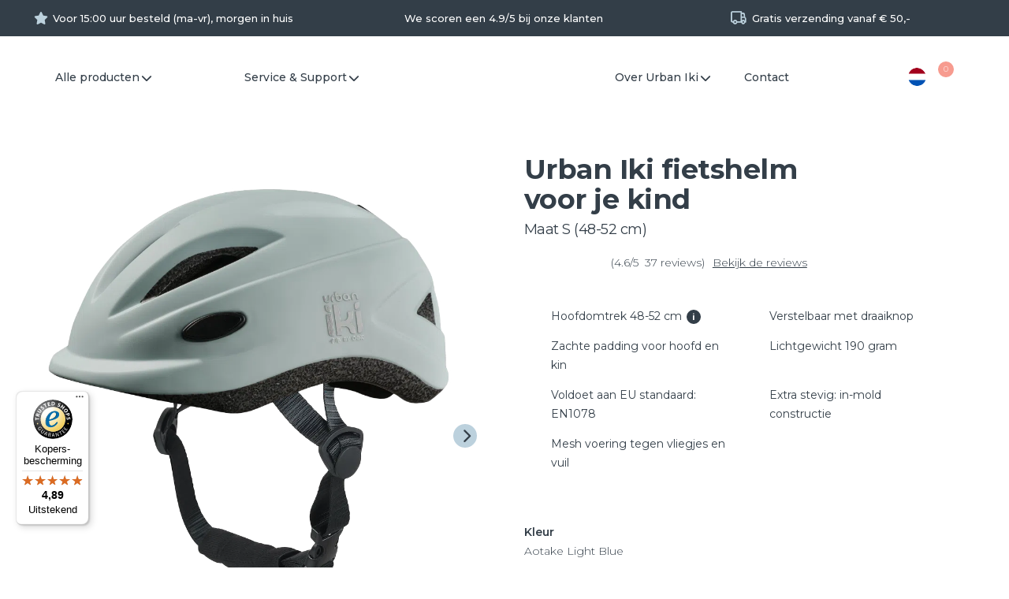

--- FILE ---
content_type: text/html; charset=UTF-8
request_url: https://www.urbaniki.com/kinderhelm-fiets-in-aotake-light-blue-hoofdomtrek-48-52-cm/
body_size: 32727
content:
<!DOCTYPE html><html lang="nl-NL" class="no-js"><head><script data-no-optimize="1">var litespeed_docref=sessionStorage.getItem("litespeed_docref");litespeed_docref&&(Object.defineProperty(document,"referrer",{get:function(){return litespeed_docref}}),sessionStorage.removeItem("litespeed_docref"));</script> <meta charset="UTF-8"><meta name="viewport" content="width=device-width, initial-scale=1.0, maximum-scale=1.0, user-scalable=no" /><link rel="apple-touch-icon-precomposed" href="https://www.urbaniki.com/wp-content/themes/urbaniki/assets/images/icons/57.png" /><link rel="apple-touch-icon-precomposed" sizes="72x72" href="https://www.urbaniki.com/wp-content/themes/urbaniki/assets/images/icons/72.png" /><link rel="apple-touch-icon-precomposed" sizes="114x114" href="https://www.urbaniki.com/wp-content/themes/urbaniki/assets/images/icons/114.png" /><link rel="apple-touch-icon-precomposed" sizes="144x144" href="https://www.urbaniki.com/wp-content/themes/urbaniki/assets/images/icons/144.png" /><link rel="shortcut icon" type="image/x-icon" href="https://www.urbaniki.com/wp-content/themes/urbaniki/assets/images/icons/favicon_ui.png" /><link rel="profile" href="http://gmpg.org/xfn/11"> <script>document.documentElement.className = document.documentElement.className + ' yes-js js_active js'</script> <meta name='robots' content='index, follow, max-image-preview:large, max-snippet:-1, max-video-preview:-1' /> <script data-cfasync="false" data-pagespeed-no-defer>var gtm4wp_datalayer_name = "dataLayer";
	var dataLayer = dataLayer || [];
	const gtm4wp_use_sku_instead = 0;
	const gtm4wp_currency = 'EUR';
	const gtm4wp_product_per_impression = 0;
	const gtm4wp_clear_ecommerce = false;
	const gtm4wp_datalayer_max_timeout = 2000;</script> <title>Op zoek naar fietshelmen voor baby’s? | Ga naar de Urban Iki site</title><meta name="description" content="Maak van de eerste fietsrit met je baby een zorgeloos avontuur met de Urban Iki fietshelm voor baby’s. Ontdek het veilige en stijlvolle helmpje !" /><link rel="canonical" href="https://www.urbaniki.com/kinderhelm-fiets-in-aotake-light-blue-hoofdomtrek-48-52-cm/" /><meta property="og:locale" content="nl_NL" /><meta property="og:type" content="article" /><meta property="og:title" content="Op zoek naar fietshelmen voor baby’s? | Ga naar de Urban Iki site" /><meta property="og:description" content="Maak van de eerste fietsrit met je baby een zorgeloos avontuur met de Urban Iki fietshelm voor baby’s. Ontdek het veilige en stijlvolle helmpje !" /><meta property="og:url" content="https://www.urbaniki.com/kinderhelm-fiets-in-aotake-light-blue-hoofdomtrek-48-52-cm/" /><meta property="og:site_name" content="Urban Iki" /><meta property="article:modified_time" content="2026-01-30T12:44:54+00:00" /><meta property="og:image" content="https://www.urbaniki.com/wp-content/uploads/Blauwe-helm-S.png" /><meta property="og:image:width" content="1000" /><meta property="og:image:height" content="1000" /><meta property="og:image:type" content="image/png" /><meta name="twitter:card" content="summary_large_image" /><meta name="twitter:label1" content="Geschatte leestijd" /><meta name="twitter:data1" content="1 minuut" /><link rel='dns-prefetch' href='//static.klaviyo.com' /><link rel='dns-prefetch' href='//widgets.trustedshops.com' /><link rel='dns-prefetch' href='//fonts.googleapis.com' /><link rel='dns-prefetch' href='//use.fontawesome.com' /><link rel="alternate" type="application/rss+xml" title="Urban Iki &raquo; Kinderhelm fiets in aotake light blue S reacties feed" href="https://www.urbaniki.com/kinderhelm-fiets-in-aotake-light-blue-hoofdomtrek-48-52-cm/feed/" /><link rel="alternate" title="oEmbed (JSON)" type="application/json+oembed" href="https://www.urbaniki.com/wp-json/oembed/1.0/embed?url=https%3A%2F%2Fwww.urbaniki.com%2Fkinderhelm-fiets-in-aotake-light-blue-hoofdomtrek-48-52-cm%2F" /><link rel="alternate" title="oEmbed (XML)" type="text/xml+oembed" href="https://www.urbaniki.com/wp-json/oembed/1.0/embed?url=https%3A%2F%2Fwww.urbaniki.com%2Fkinderhelm-fiets-in-aotake-light-blue-hoofdomtrek-48-52-cm%2F&#038;format=xml" /><style id='wp-img-auto-sizes-contain-inline-css' type='text/css'>img:is([sizes=auto i],[sizes^="auto," i]){contain-intrinsic-size:3000px 1500px}
/*# sourceURL=wp-img-auto-sizes-contain-inline-css */</style><link data-optimized="2" rel="stylesheet" href="https://www.urbaniki.com/wp-content/litespeed/css/469ae8e737ac63530b18646ba36d3bc2.css?ver=13e69" /><style id='classic-theme-styles-inline-css' type='text/css'>/*! This file is auto-generated */
.wp-block-button__link{color:#fff;background-color:#32373c;border-radius:9999px;box-shadow:none;text-decoration:none;padding:calc(.667em + 2px) calc(1.333em + 2px);font-size:1.125em}.wp-block-file__button{background:#32373c;color:#fff;text-decoration:none}
/*# sourceURL=/wp-includes/css/classic-themes.min.css */</style><link rel='stylesheet' id='yith-wcwl-main-css' href='https://www.urbaniki.com/wp-content/plugins/yith-woocommerce-wishlist/assets/css/style.css' type='text/css' media='all' /><style id='yith-wcwl-main-inline-css' type='text/css'>:root { --add-to-wishlist-icon-color: rgb(247,155,143); --added-to-wishlist-icon-color: rgb(247,155,143); --color-add-to-wishlist-background: #333333; --color-add-to-wishlist-text: #FFFFFF; --color-add-to-wishlist-border: #333333; --color-add-to-wishlist-background-hover: #333333; --color-add-to-wishlist-text-hover: #FFFFFF; --color-add-to-wishlist-border-hover: #333333; --rounded-corners-radius: 16px; --color-add-to-cart-background: #333333; --color-add-to-cart-text: #FFFFFF; --color-add-to-cart-border: #333333; --color-add-to-cart-background-hover: #4F4F4F; --color-add-to-cart-text-hover: #FFFFFF; --color-add-to-cart-border-hover: #4F4F4F; --add-to-cart-rounded-corners-radius: 16px; --color-button-style-1-background: #333333; --color-button-style-1-text: #FFFFFF; --color-button-style-1-border: #333333; --color-button-style-1-background-hover: #4F4F4F; --color-button-style-1-text-hover: #FFFFFF; --color-button-style-1-border-hover: #4F4F4F; --color-button-style-2-background: #333333; --color-button-style-2-text: #FFFFFF; --color-button-style-2-border: #333333; --color-button-style-2-background-hover: #4F4F4F; --color-button-style-2-text-hover: #FFFFFF; --color-button-style-2-border-hover: #4F4F4F; --color-wishlist-table-background: #FFFFFF; --color-wishlist-table-text: #6d6c6c; --color-wishlist-table-border: #FFFFFF; --color-headers-background: #F4F4F4; --color-share-button-color: #FFFFFF; --color-share-button-color-hover: #FFFFFF; --color-fb-button-background: #ffb7ae; --color-fb-button-background-hover: #ead8d6; --color-tw-button-background: #333e48; --color-tw-button-background-hover: #70787f; --color-pr-button-background: #ffb7ae; --color-pr-button-background-hover: #ead8d6; --color-em-button-background: #333e48; --color-em-button-background-hover: #70787f; --color-wa-button-background: #ffb7ae; --color-wa-button-background-hover: #ead8d6; --feedback-duration: 3s } 
 :root { --add-to-wishlist-icon-color: rgb(247,155,143); --added-to-wishlist-icon-color: rgb(247,155,143); --color-add-to-wishlist-background: #333333; --color-add-to-wishlist-text: #FFFFFF; --color-add-to-wishlist-border: #333333; --color-add-to-wishlist-background-hover: #333333; --color-add-to-wishlist-text-hover: #FFFFFF; --color-add-to-wishlist-border-hover: #333333; --rounded-corners-radius: 16px; --color-add-to-cart-background: #333333; --color-add-to-cart-text: #FFFFFF; --color-add-to-cart-border: #333333; --color-add-to-cart-background-hover: #4F4F4F; --color-add-to-cart-text-hover: #FFFFFF; --color-add-to-cart-border-hover: #4F4F4F; --add-to-cart-rounded-corners-radius: 16px; --color-button-style-1-background: #333333; --color-button-style-1-text: #FFFFFF; --color-button-style-1-border: #333333; --color-button-style-1-background-hover: #4F4F4F; --color-button-style-1-text-hover: #FFFFFF; --color-button-style-1-border-hover: #4F4F4F; --color-button-style-2-background: #333333; --color-button-style-2-text: #FFFFFF; --color-button-style-2-border: #333333; --color-button-style-2-background-hover: #4F4F4F; --color-button-style-2-text-hover: #FFFFFF; --color-button-style-2-border-hover: #4F4F4F; --color-wishlist-table-background: #FFFFFF; --color-wishlist-table-text: #6d6c6c; --color-wishlist-table-border: #FFFFFF; --color-headers-background: #F4F4F4; --color-share-button-color: #FFFFFF; --color-share-button-color-hover: #FFFFFF; --color-fb-button-background: #ffb7ae; --color-fb-button-background-hover: #ead8d6; --color-tw-button-background: #333e48; --color-tw-button-background-hover: #70787f; --color-pr-button-background: #ffb7ae; --color-pr-button-background-hover: #ead8d6; --color-em-button-background: #333e48; --color-em-button-background-hover: #70787f; --color-wa-button-background: #ffb7ae; --color-wa-button-background-hover: #ead8d6; --feedback-duration: 3s } 
/*# sourceURL=yith-wcwl-main-inline-css */</style><style id='global-styles-inline-css' type='text/css'>:root{--wp--preset--aspect-ratio--square: 1;--wp--preset--aspect-ratio--4-3: 4/3;--wp--preset--aspect-ratio--3-4: 3/4;--wp--preset--aspect-ratio--3-2: 3/2;--wp--preset--aspect-ratio--2-3: 2/3;--wp--preset--aspect-ratio--16-9: 16/9;--wp--preset--aspect-ratio--9-16: 9/16;--wp--preset--color--black: #000000;--wp--preset--color--cyan-bluish-gray: #abb8c3;--wp--preset--color--white: #ffffff;--wp--preset--color--pale-pink: #f78da7;--wp--preset--color--vivid-red: #cf2e2e;--wp--preset--color--luminous-vivid-orange: #ff6900;--wp--preset--color--luminous-vivid-amber: #fcb900;--wp--preset--color--light-green-cyan: #7bdcb5;--wp--preset--color--vivid-green-cyan: #00d084;--wp--preset--color--pale-cyan-blue: #8ed1fc;--wp--preset--color--vivid-cyan-blue: #0693e3;--wp--preset--color--vivid-purple: #9b51e0;--wp--preset--gradient--vivid-cyan-blue-to-vivid-purple: linear-gradient(135deg,rgb(6,147,227) 0%,rgb(155,81,224) 100%);--wp--preset--gradient--light-green-cyan-to-vivid-green-cyan: linear-gradient(135deg,rgb(122,220,180) 0%,rgb(0,208,130) 100%);--wp--preset--gradient--luminous-vivid-amber-to-luminous-vivid-orange: linear-gradient(135deg,rgb(252,185,0) 0%,rgb(255,105,0) 100%);--wp--preset--gradient--luminous-vivid-orange-to-vivid-red: linear-gradient(135deg,rgb(255,105,0) 0%,rgb(207,46,46) 100%);--wp--preset--gradient--very-light-gray-to-cyan-bluish-gray: linear-gradient(135deg,rgb(238,238,238) 0%,rgb(169,184,195) 100%);--wp--preset--gradient--cool-to-warm-spectrum: linear-gradient(135deg,rgb(74,234,220) 0%,rgb(151,120,209) 20%,rgb(207,42,186) 40%,rgb(238,44,130) 60%,rgb(251,105,98) 80%,rgb(254,248,76) 100%);--wp--preset--gradient--blush-light-purple: linear-gradient(135deg,rgb(255,206,236) 0%,rgb(152,150,240) 100%);--wp--preset--gradient--blush-bordeaux: linear-gradient(135deg,rgb(254,205,165) 0%,rgb(254,45,45) 50%,rgb(107,0,62) 100%);--wp--preset--gradient--luminous-dusk: linear-gradient(135deg,rgb(255,203,112) 0%,rgb(199,81,192) 50%,rgb(65,88,208) 100%);--wp--preset--gradient--pale-ocean: linear-gradient(135deg,rgb(255,245,203) 0%,rgb(182,227,212) 50%,rgb(51,167,181) 100%);--wp--preset--gradient--electric-grass: linear-gradient(135deg,rgb(202,248,128) 0%,rgb(113,206,126) 100%);--wp--preset--gradient--midnight: linear-gradient(135deg,rgb(2,3,129) 0%,rgb(40,116,252) 100%);--wp--preset--font-size--small: 13px;--wp--preset--font-size--medium: 20px;--wp--preset--font-size--large: 36px;--wp--preset--font-size--x-large: 42px;--wp--preset--spacing--20: 0.44rem;--wp--preset--spacing--30: 0.67rem;--wp--preset--spacing--40: 1rem;--wp--preset--spacing--50: 1.5rem;--wp--preset--spacing--60: 2.25rem;--wp--preset--spacing--70: 3.38rem;--wp--preset--spacing--80: 5.06rem;--wp--preset--shadow--natural: 6px 6px 9px rgba(0, 0, 0, 0.2);--wp--preset--shadow--deep: 12px 12px 50px rgba(0, 0, 0, 0.4);--wp--preset--shadow--sharp: 6px 6px 0px rgba(0, 0, 0, 0.2);--wp--preset--shadow--outlined: 6px 6px 0px -3px rgb(255, 255, 255), 6px 6px rgb(0, 0, 0);--wp--preset--shadow--crisp: 6px 6px 0px rgb(0, 0, 0);}:where(.is-layout-flex){gap: 0.5em;}:where(.is-layout-grid){gap: 0.5em;}body .is-layout-flex{display: flex;}.is-layout-flex{flex-wrap: wrap;align-items: center;}.is-layout-flex > :is(*, div){margin: 0;}body .is-layout-grid{display: grid;}.is-layout-grid > :is(*, div){margin: 0;}:where(.wp-block-columns.is-layout-flex){gap: 2em;}:where(.wp-block-columns.is-layout-grid){gap: 2em;}:where(.wp-block-post-template.is-layout-flex){gap: 1.25em;}:where(.wp-block-post-template.is-layout-grid){gap: 1.25em;}.has-black-color{color: var(--wp--preset--color--black) !important;}.has-cyan-bluish-gray-color{color: var(--wp--preset--color--cyan-bluish-gray) !important;}.has-white-color{color: var(--wp--preset--color--white) !important;}.has-pale-pink-color{color: var(--wp--preset--color--pale-pink) !important;}.has-vivid-red-color{color: var(--wp--preset--color--vivid-red) !important;}.has-luminous-vivid-orange-color{color: var(--wp--preset--color--luminous-vivid-orange) !important;}.has-luminous-vivid-amber-color{color: var(--wp--preset--color--luminous-vivid-amber) !important;}.has-light-green-cyan-color{color: var(--wp--preset--color--light-green-cyan) !important;}.has-vivid-green-cyan-color{color: var(--wp--preset--color--vivid-green-cyan) !important;}.has-pale-cyan-blue-color{color: var(--wp--preset--color--pale-cyan-blue) !important;}.has-vivid-cyan-blue-color{color: var(--wp--preset--color--vivid-cyan-blue) !important;}.has-vivid-purple-color{color: var(--wp--preset--color--vivid-purple) !important;}.has-black-background-color{background-color: var(--wp--preset--color--black) !important;}.has-cyan-bluish-gray-background-color{background-color: var(--wp--preset--color--cyan-bluish-gray) !important;}.has-white-background-color{background-color: var(--wp--preset--color--white) !important;}.has-pale-pink-background-color{background-color: var(--wp--preset--color--pale-pink) !important;}.has-vivid-red-background-color{background-color: var(--wp--preset--color--vivid-red) !important;}.has-luminous-vivid-orange-background-color{background-color: var(--wp--preset--color--luminous-vivid-orange) !important;}.has-luminous-vivid-amber-background-color{background-color: var(--wp--preset--color--luminous-vivid-amber) !important;}.has-light-green-cyan-background-color{background-color: var(--wp--preset--color--light-green-cyan) !important;}.has-vivid-green-cyan-background-color{background-color: var(--wp--preset--color--vivid-green-cyan) !important;}.has-pale-cyan-blue-background-color{background-color: var(--wp--preset--color--pale-cyan-blue) !important;}.has-vivid-cyan-blue-background-color{background-color: var(--wp--preset--color--vivid-cyan-blue) !important;}.has-vivid-purple-background-color{background-color: var(--wp--preset--color--vivid-purple) !important;}.has-black-border-color{border-color: var(--wp--preset--color--black) !important;}.has-cyan-bluish-gray-border-color{border-color: var(--wp--preset--color--cyan-bluish-gray) !important;}.has-white-border-color{border-color: var(--wp--preset--color--white) !important;}.has-pale-pink-border-color{border-color: var(--wp--preset--color--pale-pink) !important;}.has-vivid-red-border-color{border-color: var(--wp--preset--color--vivid-red) !important;}.has-luminous-vivid-orange-border-color{border-color: var(--wp--preset--color--luminous-vivid-orange) !important;}.has-luminous-vivid-amber-border-color{border-color: var(--wp--preset--color--luminous-vivid-amber) !important;}.has-light-green-cyan-border-color{border-color: var(--wp--preset--color--light-green-cyan) !important;}.has-vivid-green-cyan-border-color{border-color: var(--wp--preset--color--vivid-green-cyan) !important;}.has-pale-cyan-blue-border-color{border-color: var(--wp--preset--color--pale-cyan-blue) !important;}.has-vivid-cyan-blue-border-color{border-color: var(--wp--preset--color--vivid-cyan-blue) !important;}.has-vivid-purple-border-color{border-color: var(--wp--preset--color--vivid-purple) !important;}.has-vivid-cyan-blue-to-vivid-purple-gradient-background{background: var(--wp--preset--gradient--vivid-cyan-blue-to-vivid-purple) !important;}.has-light-green-cyan-to-vivid-green-cyan-gradient-background{background: var(--wp--preset--gradient--light-green-cyan-to-vivid-green-cyan) !important;}.has-luminous-vivid-amber-to-luminous-vivid-orange-gradient-background{background: var(--wp--preset--gradient--luminous-vivid-amber-to-luminous-vivid-orange) !important;}.has-luminous-vivid-orange-to-vivid-red-gradient-background{background: var(--wp--preset--gradient--luminous-vivid-orange-to-vivid-red) !important;}.has-very-light-gray-to-cyan-bluish-gray-gradient-background{background: var(--wp--preset--gradient--very-light-gray-to-cyan-bluish-gray) !important;}.has-cool-to-warm-spectrum-gradient-background{background: var(--wp--preset--gradient--cool-to-warm-spectrum) !important;}.has-blush-light-purple-gradient-background{background: var(--wp--preset--gradient--blush-light-purple) !important;}.has-blush-bordeaux-gradient-background{background: var(--wp--preset--gradient--blush-bordeaux) !important;}.has-luminous-dusk-gradient-background{background: var(--wp--preset--gradient--luminous-dusk) !important;}.has-pale-ocean-gradient-background{background: var(--wp--preset--gradient--pale-ocean) !important;}.has-electric-grass-gradient-background{background: var(--wp--preset--gradient--electric-grass) !important;}.has-midnight-gradient-background{background: var(--wp--preset--gradient--midnight) !important;}.has-small-font-size{font-size: var(--wp--preset--font-size--small) !important;}.has-medium-font-size{font-size: var(--wp--preset--font-size--medium) !important;}.has-large-font-size{font-size: var(--wp--preset--font-size--large) !important;}.has-x-large-font-size{font-size: var(--wp--preset--font-size--x-large) !important;}
:where(.wp-block-post-template.is-layout-flex){gap: 1.25em;}:where(.wp-block-post-template.is-layout-grid){gap: 1.25em;}
:where(.wp-block-term-template.is-layout-flex){gap: 1.25em;}:where(.wp-block-term-template.is-layout-grid){gap: 1.25em;}
:where(.wp-block-columns.is-layout-flex){gap: 2em;}:where(.wp-block-columns.is-layout-grid){gap: 2em;}
:root :where(.wp-block-pullquote){font-size: 1.5em;line-height: 1.6;}
/*# sourceURL=global-styles-inline-css */</style><style id='woocommerce-inline-inline-css' type='text/css'>.woocommerce form .form-row .required { visibility: visible; }
/*# sourceURL=woocommerce-inline-inline-css */</style><style id='yith-wcwtl-style-inline-css' type='text/css'>.yith-wcwtl-output { background-color: #f9f9f9!important; padding: 40px 40px 40px 40px; border-radius: 15px;}
		    .yith-wcwtl-output.success, .yith-wcwtl-output.subscribed{ background-color: #f7fae2!important; color: #000000!important }
		    .yith-wcwtl-output .button{background:#a46497!important;color:#ffffff!important;}
			.yith-wcwtl-output .button:hover{background:#935386!important;color:#ffffff!important;}
			.yith-wcwtl-output .button.button-leave{background:#a46497!important;color:#ffffff!important;}
			.yith-wcwtl-output .button.button-leave:hover{background:#935386!important;color:#ffffff!important;}
			.yith-wcwtl-output .yith-wcwtl-error{ background-color: #f9f9f9!important; color: #AF2323!important; }
			.yith-wcwtl-output .yith-wcwtl-success #Group circle{ fill:#e4edc1 }
			.yith-wcwtl-output .yith-wcwtl-success #Group g{ fill: #a1c746 }
			
/*# sourceURL=yith-wcwtl-style-inline-css */</style><link rel='stylesheet' id='style-css' href='https://www.urbaniki.com/wp-content/themes/urbaniki/assets/css/style.css' type='text/css' media='' /><link rel='stylesheet' id='responsive-style-css' href='https://www.urbaniki.com/wp-content/themes/urbaniki/assets/css/responsive.css' type='text/css' media='' /><link rel='stylesheet' id='fonts-css' href='https://fonts.googleapis.com/css2?family=Montserrat%3Awght%40300%3B400%3B500%3B600%3B700%3B800&#038;display=swap&#038;ver=6.9' type='text/css' media='all' /><link rel='stylesheet' id='fonts-jtag-css' href='https://fonts.googleapis.com/css2?family=Noto+Sans+JP%3Awght%40700&#038;display=swap&#038;ver=6.9' type='text/css' media='all' /><link rel='stylesheet' id='fontawesome-css' href='https://use.fontawesome.com/releases/v6.7.0/css/all.css?ver=6.9' type='text/css' media='all' /> <script type="text/javascript" src="https://www.urbaniki.com/wp-includes/js/jquery/jquery.min.js" id="jquery-core-js"></script> <script type="text/javascript" src="https://www.urbaniki.com/wp-includes/js/jquery/jquery-migrate.min.js" id="jquery-migrate-js"></script> <script type="text/javascript" id="wpml-cookie-js-extra">/*  */
var wpml_cookies = {"wp-wpml_current_language":{"value":"nl","expires":1,"path":"/"}};
var wpml_cookies = {"wp-wpml_current_language":{"value":"nl","expires":1,"path":"/"}};
//# sourceURL=wpml-cookie-js-extra
/*  */</script> <script data-optimized="1" type="text/javascript" src="https://www.urbaniki.com/wp-content/litespeed/js/accc5c6ba0cb35c3f92b7a3d22b1895a.js?ver=1895a" id="wpml-cookie-js" defer="defer" data-wp-strategy="defer"></script> <script type="text/javascript" src="https://www.urbaniki.com/wp-includes/js/dist/hooks.min.js" id="wp-hooks-js"></script> <script type="text/javascript" id="tt4b_ajax_script-js-extra">/*  */
var tt4b_script_vars = {"pixel_code":"CVCL6PBC77UD49V6DDQG","currency":"EUR","country":"NL","advanced_matching":"1"};
//# sourceURL=tt4b_ajax_script-js-extra
/*  */</script> <script data-optimized="1" type="text/javascript" src="https://www.urbaniki.com/wp-content/litespeed/js/cc79f337adaaf2094e950d0610e53867.js?ver=53867" id="tt4b_ajax_script-js"></script> <script data-optimized="1" type="text/javascript" src="https://www.urbaniki.com/wp-content/litespeed/js/b892b7202a0db860cfd926229a36ee01.js?ver=6ee01" id="vpc-accounting-js"></script> <script type="text/javascript" id="vpc-public-js-extra">/*  */
var ajax_object = {"ajax_url":"https://www.urbaniki.com/wp-admin/admin-ajax.php"};
//# sourceURL=vpc-public-js-extra
/*  */</script> <script data-optimized="1" type="text/javascript" src="https://www.urbaniki.com/wp-content/litespeed/js/e1e8eefdd84bbafdbc602dc2ee40f080.js?ver=0f080" id="vpc-public-js"></script> <script type="text/javascript" src="https://www.urbaniki.com/wp-content/plugins/woocommerce/assets/js/jquery-blockui/jquery.blockUI.min.js" id="wc-jquery-blockui-js" defer="defer" data-wp-strategy="defer"></script> <script type="text/javascript" id="wc-add-to-cart-js-extra">/*  */
var wc_add_to_cart_params = {"ajax_url":"/wp-admin/admin-ajax.php","wc_ajax_url":"/?wc-ajax=%%endpoint%%","i18n_view_cart":"Bekijk winkelmandje","cart_url":"https://www.urbaniki.com/winkel/winkelmand/","is_cart":"","cart_redirect_after_add":"no"};
//# sourceURL=wc-add-to-cart-js-extra
/*  */</script> <script type="text/javascript" src="https://www.urbaniki.com/wp-content/plugins/woocommerce/assets/js/frontend/add-to-cart.min.js" id="wc-add-to-cart-js" defer="defer" data-wp-strategy="defer"></script> <script type="text/javascript" src="https://www.urbaniki.com/wp-content/plugins/woocommerce/assets/js/flexslider/jquery.flexslider.min.js" id="wc-flexslider-js" defer="defer" data-wp-strategy="defer"></script> <script type="text/javascript" src="https://www.urbaniki.com/wp-content/plugins/woocommerce/assets/js/photoswipe/photoswipe.min.js" id="wc-photoswipe-js" defer="defer" data-wp-strategy="defer"></script> <script type="text/javascript" src="https://www.urbaniki.com/wp-content/plugins/woocommerce/assets/js/photoswipe/photoswipe-ui-default.min.js" id="wc-photoswipe-ui-default-js" defer="defer" data-wp-strategy="defer"></script> <script type="text/javascript" id="wc-single-product-js-extra">/*  */
var wc_single_product_params = {"i18n_required_rating_text":"Selecteer een waardering","i18n_rating_options":["1 van de 5 sterren","2 van de 5 sterren","3 van de 5 sterren","4 van de 5 sterren","5 van de 5 sterren"],"i18n_product_gallery_trigger_text":"Afbeeldinggalerij in volledig scherm bekijken","review_rating_required":"yes","flexslider":{"rtl":false,"animation":"slide","smoothHeight":true,"directionNav":true,"controlNav":"thumbnails","slideshow":false,"animationSpeed":500,"animationLoop":false,"allowOneSlide":false},"zoom_enabled":"","zoom_options":[],"photoswipe_enabled":"1","photoswipe_options":{"shareEl":false,"closeOnScroll":false,"history":false,"hideAnimationDuration":0,"showAnimationDuration":0},"flexslider_enabled":"1"};
//# sourceURL=wc-single-product-js-extra
/*  */</script> <script type="text/javascript" src="https://www.urbaniki.com/wp-content/plugins/woocommerce/assets/js/frontend/single-product.min.js" id="wc-single-product-js" defer="defer" data-wp-strategy="defer"></script> <script type="text/javascript" src="https://www.urbaniki.com/wp-content/plugins/woocommerce/assets/js/js-cookie/js.cookie.min.js" id="wc-js-cookie-js" defer="defer" data-wp-strategy="defer"></script> <script type="text/javascript" id="woocommerce-js-extra">/*  */
var woocommerce_params = {"ajax_url":"/wp-admin/admin-ajax.php","wc_ajax_url":"/?wc-ajax=%%endpoint%%","i18n_password_show":"Wachtwoord weergeven","i18n_password_hide":"Wachtwoord verbergen"};
//# sourceURL=woocommerce-js-extra
/*  */</script> <script type="text/javascript" src="https://www.urbaniki.com/wp-content/plugins/woocommerce/assets/js/frontend/woocommerce.min.js" id="woocommerce-js" defer="defer" data-wp-strategy="defer"></script> <script type="text/javascript" id="wc-cart-fragments-js-extra">/*  */
var wc_cart_fragments_params = {"ajax_url":"/wp-admin/admin-ajax.php","wc_ajax_url":"/?wc-ajax=%%endpoint%%","cart_hash_key":"wc_cart_hash_6db4297796945336e647493a05253cb4","fragment_name":"wc_fragments_6db4297796945336e647493a05253cb4","request_timeout":"5000"};
//# sourceURL=wc-cart-fragments-js-extra
/*  */</script> <script type="text/javascript" src="https://www.urbaniki.com/wp-content/plugins/woocommerce/assets/js/frontend/cart-fragments.min.js" id="wc-cart-fragments-js" defer="defer" data-wp-strategy="defer"></script> <script type="text/javascript" id="wc-settings-dep-in-header-js-after">/*  */
console.warn( "Scripts that have a dependency on [wc-settings, wc-blocks-checkout] must be loaded in the footer, klaviyo-klaviyo-checkout-block-editor-script was registered to load in the header, but has been switched to load in the footer instead. See https://github.com/woocommerce/woocommerce-gutenberg-products-block/pull/5059" );
console.warn( "Scripts that have a dependency on [wc-settings, wc-blocks-checkout] must be loaded in the footer, klaviyo-klaviyo-checkout-block-view-script was registered to load in the header, but has been switched to load in the footer instead. See https://github.com/woocommerce/woocommerce-gutenberg-products-block/pull/5059" );
//# sourceURL=wc-settings-dep-in-header-js-after
/*  */</script> <link rel="https://api.w.org/" href="https://www.urbaniki.com/wp-json/" /><link rel="alternate" title="JSON" type="application/json" href="https://www.urbaniki.com/wp-json/wp/v2/product/52925" /><link rel="EditURI" type="application/rsd+xml" title="RSD" href="https://www.urbaniki.com/xmlrpc.php?rsd" /><meta name="generator" content="WordPress 6.9" /><meta name="generator" content="WooCommerce 10.3.6" /><link rel='shortlink' href='https://www.urbaniki.com/?p=52925' /><meta name="generator" content="WPML ver:4.8.6 stt:67,37,70,71,69,66;" /> <script>!function(){"use strict";function l(e){for(var t=e,r=0,n=document.cookie.split(";");r<n.length;r++){var o=n[r].split("=");if(o[0].trim()===t)return o[1]}}function s(e){return localStorage.getItem(e)}function u(e){return window[e]}function A(e,t){e=document.querySelector(e);return t?null==e?void 0:e.getAttribute(t):null==e?void 0:e.textContent}var e=window,t=document,r="script",n="dataLayer",o="https://sst.urbaniki.com",a="",i="cnzhbvqdzm",c="7I5=aWQ9R1RNLVBCN1IzRjg%3D&amp;sort=asc",g="cookie",v="_sbp",E="",d=!1;try{var d=!!g&&(m=navigator.userAgent,!!(m=new RegExp("Version/([0-9._]+)(.*Mobile)?.*Safari.*").exec(m)))&&16.4<=parseFloat(m[1]),f="stapeUserId"===g,I=d&&!f?function(e,t,r){void 0===t&&(t="");var n={cookie:l,localStorage:s,jsVariable:u,cssSelector:A},t=Array.isArray(t)?t:[t];if(e&&n[e])for(var o=n[e],a=0,i=t;a<i.length;a++){var c=i[a],c=r?o(c,r):o(c);if(c)return c}else console.warn("invalid uid source",e)}(g,v,E):void 0;d=d&&(!!I||f)}catch(e){console.error(e)}var m=e,g=(m[n]=m[n]||[],m[n].push({"gtm.start":(new Date).getTime(),event:"gtm.js"}),t.getElementsByTagName(r)[0]),v=I?"&bi="+encodeURIComponent(I):"",E=t.createElement(r),f=(d&&(i=8<i.length?i.replace(/([a-z]{8}$)/,"kp$1"):"kp"+i),!d&&a?a:o);E.async=!0,E.src=f+"/"+i+".js?"+c+v,null!=(e=g.parentNode)&&e.insertBefore(E,g)}();</script>  <script data-cfasync="false" data-pagespeed-no-defer type="text/javascript">var dataLayer_content = {"productRatingCounts":[],"productAverageRating":0,"productReviewCount":0,"productType":"simple","productIsVariable":0};
	dataLayer.push( dataLayer_content );</script> <script data-cfasync="false" data-pagespeed-no-defer type="text/javascript">console.warn && console.warn("[GTM4WP] Google Tag Manager container code placement set to OFF !!!");
	console.warn && console.warn("[GTM4WP] Data layer codes are active but GTM container must be loaded using custom coding !!!");</script>   <script id="sleakbot" src="https://cdn.sleak.chat/fetchsleakbot.js" chatbot-id="12712cdc-373a-47df-9dea-14dc93c5aec9" ></script> <script type="text/javascript">jQuery(window).load(function() {
   if(jQuery('#sleak-container').length){
	
      jQuery('#sleak-container').find('div:first-child').find('meta').attr("content", "width=device-width, initial-scale=1,   maximum-scale=5");
	}
	
});</script> <noscript><style>.woocommerce-product-gallery{ opacity: 1 !important; }</style></noscript></head><body class="wp-singular product-template-default single single-product postid-52925 wp-theme-urbaniki theme-urbaniki vpc-modern-configurator woocommerce woocommerce-page woocommerce-no-js no-hero"><div class="hover_div"></div><div class="hover_div_b"></div>
<span class='review_large'><span class='fadein_slides wrapper'><div class="review_claim ster"><span>Voor 15:00 uur besteld (ma-vr), morgen in huis</span></div><div class="review_claim link trusted"><span>We scoren een 4.9/5 bij onze klanten</span><a href="https://www.trustedshops.nl/verkopersbeoordeling/info_X334C8331A164FE5099F9F1EA15E9D195.html" target="_blank"></a></div><div class="review_claim truck"><span>Gratis verzending vanaf € 50,-</span></div></span></span><header class="header"><div class="header_wrapper"><div class="main_nav">
<a class="closeBar" rel="main_nav"></a><ul class="main_navigation"><li id="menu-item-149076" class="menu-item menu-item-type-custom menu-item-object-custom menu-item-has-children menu-item-149076"><a href="#">Alle producten</a><ul class="sub-menu"><li id="menu-item-149077" class="menu-item menu-item-type-custom menu-item-object-custom menu-item-has-children menu-item-149077"><a href="#">Fietszitjes</a><ul class="sub-menu"><li id="menu-item-149078" class="menu-item menu-item-type-taxonomy menu-item-object-product_cat menu-item-149078"><a href="https://www.urbaniki.com/fietsstoeltjes/">Alle fietszitjes</a></li><li id="menu-item-149080" class="menu-item menu-item-type-custom menu-item-object-custom menu-item-149080"><a href="https://www.urbaniki.com/fietsstoeltjes/ontwerp-je-eigen-fietsstoeltje/">Ontwerp je eigen fietszitje!</a></li><li id="menu-item-149083" class="menu-item menu-item-type-taxonomy menu-item-object-product_cat menu-item-149083"><a href="https://www.urbaniki.com/fietsstoeltjes/fietszitje-voor/">Voorzitjes</a></li><li id="menu-item-149081" class="menu-item menu-item-type-taxonomy menu-item-object-product_cat menu-item-149081"><a href="https://www.urbaniki.com/fietsstoeltjes/fietsstoeltje-achter/">Achterzitjes</a></li><li id="menu-item-149082" class="menu-item menu-item-type-taxonomy menu-item-object-product_cat menu-item-149082"><a href="https://www.urbaniki.com/fietsstoeltjes/junior-fietszitje-achterop-inklapbaar/">Junior fietszitjes</a></li><li id="menu-item-154596" class="menu-item menu-item-type-taxonomy menu-item-object-product_cat current-product-ancestor current-menu-parent current-product-parent menu-item-154596"><a href="https://www.urbaniki.com/fietsstoel-accessoires/">Accessoires</a></li></ul></li><li id="menu-item-150990" class="menu-item menu-item-type-custom menu-item-object-custom menu-item-has-children menu-item-150990"><a href="#">Loopfietsjes</a><ul class="sub-menu"><li id="menu-item-150991" class="menu-item menu-item-type-taxonomy menu-item-object-product_cat menu-item-150991"><a href="https://www.urbaniki.com/loopfietsjes/">Alle loopfietsjes</a></li><li id="menu-item-150993" class="menu-item menu-item-type-taxonomy menu-item-object-product_cat menu-item-150993"><a href="https://www.urbaniki.com/loopfietsjes/tweewielers/">Tweewielers</a></li><li id="menu-item-150992" class="menu-item menu-item-type-taxonomy menu-item-object-product_cat menu-item-150992"><a href="https://www.urbaniki.com/loopfietsjes/driewielers/">Driewielers</a></li></ul></li><li id="menu-item-149084" class="menu-item menu-item-type-custom menu-item-object-custom menu-item-has-children menu-item-149084"><a href="#">Accessoires</a><ul class="sub-menu"><li id="menu-item-149085" class="menu-item menu-item-type-taxonomy menu-item-object-product_cat current-product-ancestor current-menu-parent current-product-parent menu-item-149085"><a href="https://www.urbaniki.com/fietsstoel-accessoires/">Alle accessoires</a></li><li id="menu-item-149089" class="menu-item menu-item-type-taxonomy menu-item-object-product_cat current-product-ancestor current-menu-parent current-product-parent menu-item-149089"><a href="https://www.urbaniki.com/fietshelm/">Helmen</a></li><li id="menu-item-149088" class="menu-item menu-item-type-taxonomy menu-item-object-product_cat menu-item-149088"><a href="https://www.urbaniki.com/fietsstoel-accessoires/accessoires-voorzitje/windscherm/">Windschermen</a></li><li id="menu-item-149087" class="menu-item menu-item-type-taxonomy menu-item-object-product_cat current-product-ancestor current-menu-parent current-product-parent menu-item-149087"><a href="https://www.urbaniki.com/fietsstoel-accessoires/accessoires-voorzitje/">Accessoires voorzitje</a></li><li id="menu-item-149086" class="menu-item menu-item-type-taxonomy menu-item-object-product_cat current-product-ancestor current-menu-parent current-product-parent menu-item-149086"><a href="https://www.urbaniki.com/fietsstoel-accessoires/accessoires-achterzitje/">Accessoires achterzitje</a></li><li id="menu-item-149128" class="menu-item menu-item-type-taxonomy menu-item-object-product_cat current-product-ancestor current-menu-parent current-product-parent menu-item-149128"><a href="https://www.urbaniki.com/fietsstoel-accessoires/accessoires-junior/">Accessoires Junior</a></li><li id="menu-item-149090" class="menu-item menu-item-type-taxonomy menu-item-object-product_cat menu-item-149090"><a href="https://www.urbaniki.com/rugzakjes/">Rugzakjes</a></li></ul></li></ul></li><li id="menu-item-149091" class="no_subs menu-item menu-item-type-post_type menu-item-object-page menu-item-has-children menu-item-149091"><a href="https://www.urbaniki.com/service-en-support/">Service &#038; Support</a><ul class="sub-menu"><li id="menu-item-149092" class="menu-item menu-item-type-post_type menu-item-object-page menu-item-has-children menu-item-149092"><a href="https://www.urbaniki.com/service-en-support/">Service &#038; Support</a><ul class="sub-menu"><li id="menu-item-150936" class="menu-item menu-item-type-post_type menu-item-object-page menu-item-150936"><a href="https://www.urbaniki.com/service-en-support/montagehulp-fietsstoeltjes-of-loopfietjes/">Montagehulp</a></li><li id="menu-item-165953" class="menu-item menu-item-type-post_type menu-item-object-page menu-item-165953"><a href="https://www.urbaniki.com/service-en-support/retourneren/">Retourneren</a></li><li id="menu-item-149095" class="menu-item menu-item-type-post_type menu-item-object-page menu-item-149095"><a href="https://www.urbaniki.com/service-en-support/faq/">Veelgestelde vragen</a></li><li id="menu-item-149093" class="menu-item menu-item-type-post_type menu-item-object-page menu-item-149093"><a href="https://www.urbaniki.com/service-en-support/contact/">Contact</a></li></ul></li></ul></li><li id="menu-item-149096" class="no_subs menu-item menu-item-type-post_type menu-item-object-page menu-item-has-children menu-item-149096"><a href="https://www.urbaniki.com/over-urban-iki/">Over Urban Iki</a><ul class="sub-menu"><li id="menu-item-162182" class="menu-item menu-item-type-post_type menu-item-object-page menu-item-has-children menu-item-162182"><a href="https://www.urbaniki.com/over-urban-iki/">Over Urban Iki</a><ul class="sub-menu"><li id="menu-item-167275" class="menu-item menu-item-type-post_type menu-item-object-page menu-item-167275"><a href="https://www.urbaniki.com/vacatures/">Vacatures</a></li><li id="menu-item-149142" class="menu-item menu-item-type-post_type menu-item-object-page menu-item-149142"><a href="https://www.urbaniki.com/veiligheid-fietsstoeltjes/">Veiligheid</a></li><li id="menu-item-149144" class="menu-item menu-item-type-post_type menu-item-object-page menu-item-149144"><a href="https://www.urbaniki.com/design-en-innovation/">Design en innovation</a></li><li id="menu-item-149104" class="menu-item menu-item-type-post_type menu-item-object-page menu-item-149104"><a href="https://www.urbaniki.com/verkooppunten/">Verkooppunten</a></li></ul></li><li id="menu-item-149099" class="menu-item menu-item-type-post_type menu-item-object-page menu-item-has-children menu-item-149099"><a href="https://www.urbaniki.com/magazine/">Blogs</a><ul class="sub-menu"><li id="menu-item-149101" class="menu-item menu-item-type-taxonomy menu-item-object-category menu-item-149101"><a href="https://www.urbaniki.com/magazine/category/nieuws-en-awards/">Nieuws, duurzaamheid &amp; awards</a></li><li id="menu-item-149102" class="menu-item menu-item-type-taxonomy menu-item-object-category menu-item-149102"><a href="https://www.urbaniki.com/magazine/category/keuzehulp/">Keuzehulp</a></li><li id="menu-item-149103" class="menu-item menu-item-type-taxonomy menu-item-object-category menu-item-149103"><a href="https://www.urbaniki.com/magazine/category/productinformatie/">Productinformatie</a></li></ul></li></ul></li><li id="menu-item-149107" class="menu-item menu-item-type-post_type menu-item-object-page menu-item-149107"><a href="https://www.urbaniki.com/service-en-support/contact/">Contact</a></li><li id="menu-item-149106" class="mobile_only menu-item menu-item-type-post_type menu-item-object-page menu-item-149106"><a href="https://www.urbaniki.com/magazine/">Blogs</a></li><li id="menu-item-149108" class="mobile_only design_yours menu-item menu-item-type-custom menu-item-object-custom menu-item-149108"><a href="https://www.urbaniki.com/fietsstoeltjes/ontwerp-je-eigen-fietsstoeltje/">Ontwerp jouw eigen stoeltje</a></li><li id="menu-item-149110" class="account menu-item menu-item-type-post_type menu-item-object-page menu-item-149110"><a href="https://www.urbaniki.com/mijn-account/">Mijn account</a></li><li id="menu-item-149111" class="search searchToggle menu-item menu-item-type-custom menu-item-object-custom menu-item-149111"><a href="#">Zoeken</a></li></ul></div>
<a class="logo logoa" href="https://www.urbaniki.com">Urban Iki</a>
<a class="logo logob" href="https://www.urbaniki.com">Urban Iki</a><div class="cart_row woocommerce"><div class="toggle_menu"></div><ul class="metamenu"><li id="menu-item-321" class="search searchToggle menu-item menu-item-type-custom menu-item-object-custom menu-item-321"><a href="#">Menu item</a></li><li id="menu-item-319" class="wishlist menu-item menu-item-type-post_type menu-item-object-page menu-item-319"><a href="https://www.urbaniki.com/verlanglijst/">Verlanglijst</a></li><li id="menu-item-318" class="account menu-item menu-item-type-post_type menu-item-object-page menu-item-318"><a href="https://www.urbaniki.com/mijn-account/">Mijn account</a></li></ul><div class="toggle_top_language"><img src='https://www.urbaniki.com/wp-content/uploads/flags/netherlands.svg'></div><div class="cart_popup"><div class="widget_shopping_cart_content" ><p class="total item-count"><a href="https://www.urbaniki.com/winkel/winkelmand/"><span>0</span></a></p><div class="minicart_panel"><a class="closeMiniCart"></a><h4>Winkelmandje</h4><p class="woocommerce-mini-cart__empty-message">Je winkelmandje is nog leeg...</p></div></div></div></div></div></div></header><div class="searchBar top_popup"><div class="searchbar_wrapper top_popup_wrapper"><div class="searchWrap top_popupWrap" >
<a class="closeBar" rel="searchBar"></a><h4>Waar ben je naar op zoek?</h4><form role="search" method="get" class="searchForm" id="searchform" action="https://www.urbaniki.com">
<input type="text" class="searchInput" placeholder="ik zoek..." name="s" id="s" />
<button type="submit" class="searchBtn" id="searchsubmit"><i class="fa fa-search"></i></button></form></div></div></div><div class="languageBar top_popup"><div class="languagebar_wrapper top_popup_wrapper"><div class="languageWrap top_popupWrap">
<a class="closeBar" rel="languageBar"></a><h4>Jouw locatie</h4>
<span class='intro'>
Je locatie bepaalt de valuta en het land waarnaar je kunt verzenden.				</span><ul><h5 class='toggle_language'><img src="https://www.urbaniki.com/wp-content/uploads/flags/netherlands.svg" width="20" height="20">Nederland/België</h5><li class="active"><a href="https://www.urbaniki.com/kinderhelm-fiets-in-aotake-light-blue-hoofdomtrek-48-52-cm/">Nederlands (€)</a></li><li class=""><a href="https://www.urbaniki.com/en-nl/child-bike-helmet-in-aotake-light-blue-head-circumference-of-48-52-cm/">English (€)</a></li></ul><ul><h5 class='toggle_language'><img src="https://www.urbaniki.com/wp-content/uploads/flags/united-kingdom.svg"  width="20" height="20">United Kingdom</h5><li class=""><a href="https://www.urbaniki.com/en-gb/child-bike-helmet-in-aotake-light-blue-head-circumference-of-48-52-cm/">English (£)</a></li></ul><ul><h5 class='toggle_language'><img  src="https://www.urbaniki.com/wp-content/uploads/flags/germany.svg"   width="20" height="20">Deutschland</h5><li class=""><a href="https://www.urbaniki.com/de-de/fahrradhelme-fur-kinder-in-aotake-light-blue-kopfumfang-von-48-52-cm/">Deutsch (€)</a></li><li class=""><a href="https://www.urbaniki.com/en-de/child-bike-helmet-in-aotake-light-blue-head-circumference-of-48-52-cm/">English (€)</a></li></ul><ul><h5 class='toggle_language'><img src="https://www.urbaniki.com/wp-content/uploads/flags/denmark.svg"  width="20" height="20">Danmark</h5><li class=""><a href="https://www.urbaniki.com/en-dk/child-bike-helmet-in-aotake-light-blue-head-circumference-of-48-52-cm/">English  (DKK)</a></li></ul></div></div></div><div class="reviewBar"><div class="reviewWrap woocommerce">
<a class="closeBar" rel="reviewBar"></a><h4>Reviews</h4><div class='review'><div class="star-rating"><span style="width:80%"></div><span class='oneline'>Heel blij mee En super  fijn dat je…</span><span class='description'>Heel blij mee En super  fijn dat je alles  zelf met elkaar kan combineren
Om zelf een set samen te stellen </span></div><div class='review'><div class="star-rating"><span style="width:100%"></div><span class='oneline'>Snelle levering en juiste product</span><span class='description'>Snelle levering en juiste product</span></div><div class='review'><div class="star-rating"><span style="width:80%"></div><span class='oneline'>Voldoet aan omschrijving</span><span class='description'>Voldoet aan omschrijving </span></div><div class='review'><div class="star-rating"><span style="width:100%"></div><span class='oneline'>Super afgewerkt en betrouwbaar.</span><span class='description'>Super afgewerkt en betrouwbaar.</span></div><div class='review'><div class="star-rating"><span style="width:100%"></div><span class='oneline'>Perfecte pasvorm.</span><span class='description'>Perfecte pasvorm. </span></div><div class='review'><div class="star-rating"><span style="width:100%"></div><span class='oneline'>Goede pasvorm</span><span class='description'>Goede pasvorm, ziet er solide en mooi uit</span></div><div class='review'><div class="star-rating"><span style="width:100%"></div><span class='oneline'>Stoer helmpje </span><span class='description'>Stoer helmpje - Voor onze kleine nu nog iets te groot, maar hij groeit er wel in. Ziet er modern en hip uit. Kwalitatief goed, beter dan sommige volwassenen wielerhelmen van 4x de prijs.</span></div><div class='review'><div class="star-rating"><span style="width:100%"></div><span class='oneline'>Stoer en schattig </span><span class='description'>Stoer en schattig - Ik hou helemaal niet van een helm maar vind het wel belangrijk voor de veiligheid. Dit is de enige helm die ik leuk vind en hij is lekker ligt!</span></div><div class='review'><div class="star-rating"><span style="width:80%"></div><span class='oneline'>Fijne helm die makkelijk op ga...</span><span class='description'>Fijne helm die makkelijk op gaat - Vooral fijn zijn de kussentjes bij de kin. En de mogelijkheid om de hoofdomtrek aan de binnenkant van de helm te stellen.</span></div><div class='review'><div class="star-rating"><span style="width:100%"></div><span class='oneline'>Makkelijk aanpasbaar, materiaa...</span><span class='description'>Makkelijk aanpasbaar, materiaal voelt erg stevig aan. - Helmpje is heel erg licht, ons kind van 9 maanden kan makkelijk zijn hoofdje bewegen zonder last te hebben van de helm. De helm voelt wel erg stevig aan. De bandjes zijn goed aan te passen aan de vo</span></div><div class='review'><div class="star-rating"><span style="width:100%"></div><span class='oneline'>Goede prijs kwaliteit </span><span class='description'>Goede prijs kwaliteit - Tevreden over deze aankoop</span></div><div class='review'><div class="star-rating"><span style="width:60%"></div><span class='oneline'>Fijne fietshelm, lampje werkt ...</span><span class='description'>Fijne fietshelm, lampje werkt niet - Blij met deze fietshelm als bescherming voor ons kind. Helaas werkt het lampje dat eraan vast zit alleen niet...</span></div><div class='review'><div class="star-rating"><span style="width:100%"></div><span class='oneline'>Goede prijs/kwaliteit en vlott...</span><span class='description'>Goede prijs/kwaliteit en vlotte levering - Niet alleen is het design van dit helmpje super, het is ook makkelijk in gebruik. Met het verstelwieltje zit de helm perfect om het hoofdje van mijn kindje en kan ze er ook in groeien. Het enige minount als ik di</span></div><div class='review'><div class="star-rating"><span style="width:60%"></div><span class='oneline'>Helm retour gedaan en na bijna 14 dagen…</span><span class='description'>Helm retour gedaan en na bijna 14 dagen nog geen aankoop bedrag retour gekregen maar wel een mail dat het is overgemaakt </span></div><div class='review'><div class="star-rating"><span style="width:100%"></div><span class='oneline'>Goede bescherming voor mijn baby op de…</span><span class='description'>Goede bescherming voor mijn baby op de fiets. Goed verstelbaar zodat hij goed past </span></div><div class='review'><div class="star-rating"><span style="width:100%"></div><span class='oneline'>Snel en goed geleverd</span><span class='description'>Snel en goed geleverd. Mooi product </span></div><div class='review'><div class="star-rating"><span style="width:80%"></div><span class='oneline'>Goed product</span><span class='description'>Goed product, fijne pasvorm. </span></div><a href="https://www.trustedshops.nl/verkopersbeoordeling/info_X334C8331A164FE5099F9F1EA15E9D195.html" class="button flat_button" target="_blank" style="margin-bottom: 50px;">Bekijk alle reviews</a><a href="https://www.trustedshops.nl/verkopersbeoordeling/info_X334C8331A164FE5099F9F1EA15E9D195.html" class="logo_trusted" target="_blank"></a></div></div><div class="page-top" id="page-top"><div class="hero "></div></div><div class="main-wrapper page-wrapper" id="main_content"><div id="primary" class="content-area"><main id="main" class="site-main" role="main"><p id="breadcrumbs"><span><span><a href="https://www.urbaniki.com/">Home</a></span> &gt; <span><a href="https://www.urbaniki.com/fietshelm/">Helmen</a></span> &gt; <span class="breadcrumb_last" aria-current="page"><strong>Kinderhelm fiets in aotake light blue S</strong></span></span></p><div class="woocommerce-notices-wrapper"></div><div class='add_to_cart_scroll'><div class='wrapper'><span><strong>Urban Iki fietshelm <br />
voor je kind</strong> Maat S (48-52 cm) </span><a href="https://www.urbaniki.com/kinderhelm-fiets-in-aotake-light-blue-hoofdomtrek-48-52-cm/"
data-quantity="1"
data-product_id="52925"
data-product_sku="222367"
class="button ajax_add_to_cart add_to_cart_button custom-add-to-cart" rel="nofollow">
In winkelmand
</a></div></div> <script>jQuery(document).ready(function () {
             //jQuery('.extra_add_to_cart').click(function() {
              //    jQuery('[name=add-to-cart]').trigger('click');
             // });
             jQuery(window).scroll(function() {
            
            offset = jQuery('[name=add-to-cart]').offset();
            buttonTop = offset.top - jQuery(document).scrollTop();
             
                  if (buttonTop < 100) {
                      jQuery('.add_to_cart_scroll').addClass('show');
                  }else{
                   jQuery('.add_to_cart_scroll').removeClass('show');
                  }
               });
             
            });</script> <div id="product-52925" class="product type-product post-52925 status-publish first outofstock product_cat-accessoires-achterzitje product_cat-accessoires-junior product_cat-accessoires-voorzitje product_cat-fietsstoel-accessoires product_cat-fietshelm has-post-thumbnail taxable shipping-taxable purchasable product-type-simple"><div class="woocommerce-product-gallery woocommerce-product-gallery--with-images woocommerce-product-gallery--columns-4 images" data-columns="4" style="opacity: 0; transition: opacity .25s ease-in-out;"><div class="woocommerce-product-gallery__wrapper"><div data-thumb="https://www.urbaniki.com/wp-content/uploads/Blauwe-helm-S-100x100.png.webp" data-thumb-alt="Kinderhelm fiets in aotake light blue S" data-thumb-srcset="https://www.urbaniki.com/wp-content/uploads/Blauwe-helm-S-100x100.png.webp 100w, https://www.urbaniki.com/wp-content/uploads/Blauwe-helm-S-150x150.png.webp 150w, https://www.urbaniki.com/wp-content/uploads/Blauwe-helm-S-300x300.png.webp 300w, https://www.urbaniki.com/wp-content/uploads/Blauwe-helm-S-768x768.png.webp 768w, https://www.urbaniki.com/wp-content/uploads/Blauwe-helm-S-340x340.png.webp 340w, https://www.urbaniki.com/wp-content/uploads/Blauwe-helm-S-700x700.png.webp 700w, https://www.urbaniki.com/wp-content/uploads/Blauwe-helm-S-130x130.png.webp 130w, https://www.urbaniki.com/wp-content/uploads/Blauwe-helm-S-320x320.png.webp 320w, https://www.urbaniki.com/wp-content/uploads/Blauwe-helm-S-600x600.png.webp 600w, https://www.urbaniki.com/wp-content/uploads/Blauwe-helm-S.png.webp 1000w"  data-thumb-sizes="(max-width: 100px) 100vw, 100px" class="woocommerce-product-gallery__image"><picture class="wp-post-image" data-caption="" data-large_image="https://www.urbaniki.com/wp-content/uploads/Blauwe-helm-S.png" data-large_image_width="1000" data-large_image_height="1000" decoding="async" fetchpriority="high">
<source type="image/webp" srcset="https://www.urbaniki.com/wp-content/uploads/Blauwe-helm-S.png.webp" sizes="(max-width: 790px) 100vw, 790px"/>
<img width="790" height="790" src="https://www.urbaniki.com/wp-content/uploads/Blauwe-helm-S.png.webp" alt="Kinderhelm fiets in aotake light blue S" data-caption="" data-src="https://www.urbaniki.com/wp-content/uploads/Blauwe-helm-S.png.webp" data-large_image="https://www.urbaniki.com/wp-content/uploads/Blauwe-helm-S.png" data-large_image_width="1000" data-large_image_height="1000" decoding="async" fetchpriority="high" srcset="https://www.urbaniki.com/wp-content/uploads/Blauwe-helm-S.png.webp 1000w, https://www.urbaniki.com/wp-content/uploads/Blauwe-helm-S-150x150.png.webp 150w, https://www.urbaniki.com/wp-content/uploads/Blauwe-helm-S-300x300.png.webp 300w, https://www.urbaniki.com/wp-content/uploads/Blauwe-helm-S-768x768.png.webp 768w, https://www.urbaniki.com/wp-content/uploads/Blauwe-helm-S-340x340.png.webp 340w, https://www.urbaniki.com/wp-content/uploads/Blauwe-helm-S-700x700.png.webp 700w, https://www.urbaniki.com/wp-content/uploads/Blauwe-helm-S-100x100.png.webp 100w, https://www.urbaniki.com/wp-content/uploads/Blauwe-helm-S-130x130.png.webp 130w, https://www.urbaniki.com/wp-content/uploads/Blauwe-helm-S-320x320.png.webp 320w, https://www.urbaniki.com/wp-content/uploads/Blauwe-helm-S-600x600.png.webp 600w" sizes="(max-width: 790px) 100vw, 790px"/>
</picture></div><div data-thumb="https://www.urbaniki.com/wp-content/uploads/4511890222053-2-1.jpg.webp" data-thumb-alt="" class="woocommerce-product-gallery__image new"><picture class="" title="4511890222053-2" data-caption="" data-large_image="https://www.urbaniki.com/wp-content/uploads/4511890222053-2-1.jpg" data-large_image_width="1000" data-large_image_height="1000" decoding="async">
<source type="image/webp" srcset="https://www.urbaniki.com/wp-content/uploads/4511890222053-2-1.jpg.webp" sizes="(max-width: 790px) 100vw, 790px"/>
<img width="790" height="790" src="https://www.urbaniki.com/wp-content/uploads/4511890222053-2-1.jpg.webp" alt="" data-caption="" data-src="https://www.urbaniki.com/wp-content/uploads/4511890222053-2-1.jpg.webp" data-large_image="https://www.urbaniki.com/wp-content/uploads/4511890222053-2-1.jpg" data-large_image_width="1000" data-large_image_height="1000" decoding="async" srcset="https://www.urbaniki.com/wp-content/uploads/4511890222053-2-1.jpg.webp 1000w, https://www.urbaniki.com/wp-content/uploads/4511890222053-2-1-150x150.jpg.webp 150w, https://www.urbaniki.com/wp-content/uploads/4511890222053-2-1-300x300.jpg.webp 300w, https://www.urbaniki.com/wp-content/uploads/4511890222053-2-1-768x768.jpg.webp 768w, https://www.urbaniki.com/wp-content/uploads/4511890222053-2-1-340x340.jpg.webp 340w, https://www.urbaniki.com/wp-content/uploads/4511890222053-2-1-700x700.jpg.webp 700w, https://www.urbaniki.com/wp-content/uploads/4511890222053-2-1-100x100.jpg.webp 100w, https://www.urbaniki.com/wp-content/uploads/4511890222053-2-1-130x130.jpg.webp 130w, https://www.urbaniki.com/wp-content/uploads/4511890222053-2-1-320x320.jpg.webp 320w, https://www.urbaniki.com/wp-content/uploads/4511890222053-2-1-600x600.jpg.webp 600w" sizes="(max-width: 790px) 100vw, 790px"/>
</picture></div><div data-thumb="https://www.urbaniki.com/wp-content/uploads/4511890222053-3-1.jpg.webp" data-thumb-alt="" class="woocommerce-product-gallery__image new"><picture class="" title="4511890222053-3" data-caption="" data-large_image="https://www.urbaniki.com/wp-content/uploads/4511890222053-3-1.jpg" data-large_image_width="1000" data-large_image_height="1000" decoding="async">
<source type="image/webp" srcset="https://www.urbaniki.com/wp-content/uploads/4511890222053-3-1.jpg.webp" sizes="(max-width: 790px) 100vw, 790px"/>
<img width="790" height="790" src="https://www.urbaniki.com/wp-content/uploads/4511890222053-3-1.jpg.webp" alt="" data-caption="" data-src="https://www.urbaniki.com/wp-content/uploads/4511890222053-3-1.jpg.webp" data-large_image="https://www.urbaniki.com/wp-content/uploads/4511890222053-3-1.jpg" data-large_image_width="1000" data-large_image_height="1000" decoding="async" srcset="https://www.urbaniki.com/wp-content/uploads/4511890222053-3-1.jpg.webp 1000w, https://www.urbaniki.com/wp-content/uploads/4511890222053-3-1-150x150.jpg.webp 150w, https://www.urbaniki.com/wp-content/uploads/4511890222053-3-1-300x300.jpg.webp 300w, https://www.urbaniki.com/wp-content/uploads/4511890222053-3-1-768x768.jpg.webp 768w, https://www.urbaniki.com/wp-content/uploads/4511890222053-3-1-340x340.jpg.webp 340w, https://www.urbaniki.com/wp-content/uploads/4511890222053-3-1-700x700.jpg.webp 700w, https://www.urbaniki.com/wp-content/uploads/4511890222053-3-1-100x100.jpg.webp 100w, https://www.urbaniki.com/wp-content/uploads/4511890222053-3-1-130x130.jpg.webp 130w, https://www.urbaniki.com/wp-content/uploads/4511890222053-3-1-320x320.jpg.webp 320w, https://www.urbaniki.com/wp-content/uploads/4511890222053-3-1-600x600.jpg.webp 600w" sizes="(max-width: 790px) 100vw, 790px"/>
</picture></div><div data-thumb="https://www.urbaniki.com/wp-content/uploads/2020/12/urban-iki-aotake-mint-blue-seat.png.webp" data-thumb-alt="urban-iki-aotake-light-blue-seat" class="woocommerce-product-gallery__image new"><picture class="" title="urban-iki-aotake-light-blue-seat" data-caption="" data-large_image="https://www.urbaniki.com/wp-content/uploads/2020/12/urban-iki-aotake-mint-blue-seat.png" data-large_image_width="1000" data-large_image_height="1000" decoding="async" loading="lazy">
<source type="image/webp" srcset="https://www.urbaniki.com/wp-content/uploads/2020/12/urban-iki-aotake-mint-blue-seat.png.webp" sizes="auto, (max-width: 790px) 100vw, 790px"/>
<img width="790" height="790" src="https://www.urbaniki.com/wp-content/uploads/2020/12/urban-iki-aotake-mint-blue-seat.png.webp" alt="urban-iki-aotake-light-blue-seat" data-caption="" data-src="https://www.urbaniki.com/wp-content/uploads/2020/12/urban-iki-aotake-mint-blue-seat.png.webp" data-large_image="https://www.urbaniki.com/wp-content/uploads/2020/12/urban-iki-aotake-mint-blue-seat.png" data-large_image_width="1000" data-large_image_height="1000" decoding="async" loading="lazy" srcset="https://www.urbaniki.com/wp-content/uploads/2020/12/urban-iki-aotake-mint-blue-seat.png.webp 1000w, https://www.urbaniki.com/wp-content/uploads/2020/12/urban-iki-aotake-mint-blue-seat-150x150.png.webp 150w, https://www.urbaniki.com/wp-content/uploads/2020/12/urban-iki-aotake-mint-blue-seat-300x300.png.webp 300w, https://www.urbaniki.com/wp-content/uploads/2020/12/urban-iki-aotake-mint-blue-seat-768x768.png.webp 768w, https://www.urbaniki.com/wp-content/uploads/2020/12/urban-iki-aotake-mint-blue-seat-340x340.png.webp 340w, https://www.urbaniki.com/wp-content/uploads/2020/12/urban-iki-aotake-mint-blue-seat-700x700.png.webp 700w, https://www.urbaniki.com/wp-content/uploads/2020/12/urban-iki-aotake-mint-blue-seat-100x100.png.webp 100w, https://www.urbaniki.com/wp-content/uploads/2020/12/urban-iki-aotake-mint-blue-seat-130x130.png.webp 130w, https://www.urbaniki.com/wp-content/uploads/2020/12/urban-iki-aotake-mint-blue-seat-320x320.png.webp 320w, https://www.urbaniki.com/wp-content/uploads/2020/12/urban-iki-aotake-mint-blue-seat-600x600.png.webp 600w" sizes="auto, (max-width: 790px) 100vw, 790px"/>
</picture></div><div data-thumb="https://www.urbaniki.com/wp-content/uploads/4511890222053-4-1.jpg.webp" data-thumb-alt="" class="woocommerce-product-gallery__image new"><picture class="" title="4511890222053-4" data-caption="" data-large_image="https://www.urbaniki.com/wp-content/uploads/4511890222053-4-1.jpg" data-large_image_width="1000" data-large_image_height="1000" decoding="async" loading="lazy">
<source type="image/webp" srcset="https://www.urbaniki.com/wp-content/uploads/4511890222053-4-1.jpg.webp" sizes="auto, (max-width: 790px) 100vw, 790px"/>
<img width="790" height="790" src="https://www.urbaniki.com/wp-content/uploads/4511890222053-4-1.jpg.webp" alt="" data-caption="" data-src="https://www.urbaniki.com/wp-content/uploads/4511890222053-4-1.jpg.webp" data-large_image="https://www.urbaniki.com/wp-content/uploads/4511890222053-4-1.jpg" data-large_image_width="1000" data-large_image_height="1000" decoding="async" loading="lazy" srcset="https://www.urbaniki.com/wp-content/uploads/4511890222053-4-1.jpg.webp 1000w, https://www.urbaniki.com/wp-content/uploads/4511890222053-4-1-150x150.jpg.webp 150w, https://www.urbaniki.com/wp-content/uploads/4511890222053-4-1-300x300.jpg.webp 300w, https://www.urbaniki.com/wp-content/uploads/4511890222053-4-1-768x768.jpg.webp 768w, https://www.urbaniki.com/wp-content/uploads/4511890222053-4-1-340x340.jpg.webp 340w, https://www.urbaniki.com/wp-content/uploads/4511890222053-4-1-700x700.jpg.webp 700w, https://www.urbaniki.com/wp-content/uploads/4511890222053-4-1-100x100.jpg.webp 100w, https://www.urbaniki.com/wp-content/uploads/4511890222053-4-1-130x130.jpg.webp 130w, https://www.urbaniki.com/wp-content/uploads/4511890222053-4-1-320x320.jpg.webp 320w, https://www.urbaniki.com/wp-content/uploads/4511890222053-4-1-600x600.jpg.webp 600w" sizes="auto, (max-width: 790px) 100vw, 790px"/>
</picture></div><div data-thumb="https://www.urbaniki.com/wp-content/uploads/UrbanIkiHoofdomtrek-opmeten-blog.jpg.webp" data-thumb-alt="" class="woocommerce-product-gallery__image new"><picture class="" title="UrbanIkiHoofdomtrek-opmeten blog" data-caption="" data-large_image="https://www.urbaniki.com/wp-content/uploads/UrbanIkiHoofdomtrek-opmeten-blog.jpg" data-large_image_width="650" data-large_image_height="540" decoding="async" loading="lazy">
<source type="image/webp" srcset="https://www.urbaniki.com/wp-content/uploads/UrbanIkiHoofdomtrek-opmeten-blog.jpg.webp" sizes="auto, (max-width: 650px) 100vw, 650px"/>
<img width="650" height="540" src="https://www.urbaniki.com/wp-content/uploads/UrbanIkiHoofdomtrek-opmeten-blog.jpg.webp" alt="" data-caption="" data-src="https://www.urbaniki.com/wp-content/uploads/UrbanIkiHoofdomtrek-opmeten-blog.jpg.webp" data-large_image="https://www.urbaniki.com/wp-content/uploads/UrbanIkiHoofdomtrek-opmeten-blog.jpg" data-large_image_width="650" data-large_image_height="540" decoding="async" loading="lazy" srcset="https://www.urbaniki.com/wp-content/uploads/UrbanIkiHoofdomtrek-opmeten-blog.jpg.webp 650w, https://www.urbaniki.com/wp-content/uploads/UrbanIkiHoofdomtrek-opmeten-blog-300x249.jpg.webp 300w, https://www.urbaniki.com/wp-content/uploads/UrbanIkiHoofdomtrek-opmeten-blog-330x275.jpg.webp 330w" sizes="auto, (max-width: 650px) 100vw, 650px"/>
</picture></div></div></div><div class='custom-gallery new-gallery gallery_portrait'><ul class='slides'><li><a class='lightbox' data-group='gallery' href='https://www.urbaniki.com/wp-content/uploads/4511890222053-2-1-700x700.jpg'><picture class="attachment-insta_foto size-insta_foto" decoding="async" loading="lazy">
<source type="image/webp" srcset="https://www.urbaniki.com/wp-content/uploads/4511890222053-2-1.jpg.webp" sizes="auto, (max-width: 790px) 100vw, 790px"/>
<img width="790" height="790" src="https://www.urbaniki.com/wp-content/uploads/4511890222053-2-1.jpg.webp" alt="" decoding="async" loading="lazy" srcset="https://www.urbaniki.com/wp-content/uploads/4511890222053-2-1.jpg.webp 1000w, https://www.urbaniki.com/wp-content/uploads/4511890222053-2-1-150x150.jpg.webp 150w, https://www.urbaniki.com/wp-content/uploads/4511890222053-2-1-300x300.jpg.webp 300w, https://www.urbaniki.com/wp-content/uploads/4511890222053-2-1-768x768.jpg.webp 768w, https://www.urbaniki.com/wp-content/uploads/4511890222053-2-1-340x340.jpg.webp 340w, https://www.urbaniki.com/wp-content/uploads/4511890222053-2-1-700x700.jpg.webp 700w, https://www.urbaniki.com/wp-content/uploads/4511890222053-2-1-100x100.jpg.webp 100w, https://www.urbaniki.com/wp-content/uploads/4511890222053-2-1-130x130.jpg.webp 130w, https://www.urbaniki.com/wp-content/uploads/4511890222053-2-1-320x320.jpg.webp 320w, https://www.urbaniki.com/wp-content/uploads/4511890222053-2-1-600x600.jpg.webp 600w" sizes="auto, (max-width: 790px) 100vw, 790px"/>
</picture>
</a></li><li><a class='lightbox' data-group='gallery' href='https://www.urbaniki.com/wp-content/uploads/4511890222053-3-1-700x700.jpg'><picture class="attachment-insta_foto size-insta_foto" decoding="async" loading="lazy">
<source type="image/webp" srcset="https://www.urbaniki.com/wp-content/uploads/4511890222053-3-1.jpg.webp" sizes="auto, (max-width: 790px) 100vw, 790px"/>
<img width="790" height="790" src="https://www.urbaniki.com/wp-content/uploads/4511890222053-3-1.jpg.webp" alt="" decoding="async" loading="lazy" srcset="https://www.urbaniki.com/wp-content/uploads/4511890222053-3-1.jpg.webp 1000w, https://www.urbaniki.com/wp-content/uploads/4511890222053-3-1-150x150.jpg.webp 150w, https://www.urbaniki.com/wp-content/uploads/4511890222053-3-1-300x300.jpg.webp 300w, https://www.urbaniki.com/wp-content/uploads/4511890222053-3-1-768x768.jpg.webp 768w, https://www.urbaniki.com/wp-content/uploads/4511890222053-3-1-340x340.jpg.webp 340w, https://www.urbaniki.com/wp-content/uploads/4511890222053-3-1-700x700.jpg.webp 700w, https://www.urbaniki.com/wp-content/uploads/4511890222053-3-1-100x100.jpg.webp 100w, https://www.urbaniki.com/wp-content/uploads/4511890222053-3-1-130x130.jpg.webp 130w, https://www.urbaniki.com/wp-content/uploads/4511890222053-3-1-320x320.jpg.webp 320w, https://www.urbaniki.com/wp-content/uploads/4511890222053-3-1-600x600.jpg.webp 600w" sizes="auto, (max-width: 790px) 100vw, 790px"/>
</picture>
</a></li><li><a class='lightbox' data-group='gallery' href='https://www.urbaniki.com/wp-content/uploads/2020/12/urban-iki-aotake-mint-blue-seat-700x700.png'><picture class="attachment-insta_foto size-insta_foto" decoding="async" loading="lazy">
<source type="image/webp" srcset="https://www.urbaniki.com/wp-content/uploads/2020/12/urban-iki-aotake-mint-blue-seat.png.webp" sizes="auto, (max-width: 790px) 100vw, 790px"/>
<img width="790" height="790" src="https://www.urbaniki.com/wp-content/uploads/2020/12/urban-iki-aotake-mint-blue-seat.png.webp" alt="urban-iki-aotake-light-blue-seat" decoding="async" loading="lazy" srcset="https://www.urbaniki.com/wp-content/uploads/2020/12/urban-iki-aotake-mint-blue-seat.png.webp 1000w, https://www.urbaniki.com/wp-content/uploads/2020/12/urban-iki-aotake-mint-blue-seat-150x150.png.webp 150w, https://www.urbaniki.com/wp-content/uploads/2020/12/urban-iki-aotake-mint-blue-seat-300x300.png.webp 300w, https://www.urbaniki.com/wp-content/uploads/2020/12/urban-iki-aotake-mint-blue-seat-768x768.png.webp 768w, https://www.urbaniki.com/wp-content/uploads/2020/12/urban-iki-aotake-mint-blue-seat-340x340.png.webp 340w, https://www.urbaniki.com/wp-content/uploads/2020/12/urban-iki-aotake-mint-blue-seat-700x700.png.webp 700w, https://www.urbaniki.com/wp-content/uploads/2020/12/urban-iki-aotake-mint-blue-seat-100x100.png.webp 100w, https://www.urbaniki.com/wp-content/uploads/2020/12/urban-iki-aotake-mint-blue-seat-130x130.png.webp 130w, https://www.urbaniki.com/wp-content/uploads/2020/12/urban-iki-aotake-mint-blue-seat-320x320.png.webp 320w, https://www.urbaniki.com/wp-content/uploads/2020/12/urban-iki-aotake-mint-blue-seat-600x600.png.webp 600w" sizes="auto, (max-width: 790px) 100vw, 790px"/>
</picture>
</a></li><li><a class='lightbox' data-group='gallery' href='https://www.urbaniki.com/wp-content/uploads/4511890222053-4-1-700x700.jpg'><picture class="attachment-insta_foto size-insta_foto" decoding="async" loading="lazy">
<source type="image/webp" srcset="https://www.urbaniki.com/wp-content/uploads/4511890222053-4-1.jpg.webp" sizes="auto, (max-width: 790px) 100vw, 790px"/>
<img width="790" height="790" src="https://www.urbaniki.com/wp-content/uploads/4511890222053-4-1.jpg.webp" alt="" decoding="async" loading="lazy" srcset="https://www.urbaniki.com/wp-content/uploads/4511890222053-4-1.jpg.webp 1000w, https://www.urbaniki.com/wp-content/uploads/4511890222053-4-1-150x150.jpg.webp 150w, https://www.urbaniki.com/wp-content/uploads/4511890222053-4-1-300x300.jpg.webp 300w, https://www.urbaniki.com/wp-content/uploads/4511890222053-4-1-768x768.jpg.webp 768w, https://www.urbaniki.com/wp-content/uploads/4511890222053-4-1-340x340.jpg.webp 340w, https://www.urbaniki.com/wp-content/uploads/4511890222053-4-1-700x700.jpg.webp 700w, https://www.urbaniki.com/wp-content/uploads/4511890222053-4-1-100x100.jpg.webp 100w, https://www.urbaniki.com/wp-content/uploads/4511890222053-4-1-130x130.jpg.webp 130w, https://www.urbaniki.com/wp-content/uploads/4511890222053-4-1-320x320.jpg.webp 320w, https://www.urbaniki.com/wp-content/uploads/4511890222053-4-1-600x600.jpg.webp 600w" sizes="auto, (max-width: 790px) 100vw, 790px"/>
</picture>
</a></li><li><a class='lightbox' data-group='gallery' href='https://www.urbaniki.com/wp-content/uploads/UrbanIkiHoofdomtrek-opmeten-blog.jpg'><picture class="attachment-insta_foto size-insta_foto" decoding="async" loading="lazy">
<source type="image/webp" srcset="https://www.urbaniki.com/wp-content/uploads/UrbanIkiHoofdomtrek-opmeten-blog.jpg.webp" sizes="auto, (max-width: 650px) 100vw, 650px"/>
<img width="650" height="540" src="https://www.urbaniki.com/wp-content/uploads/UrbanIkiHoofdomtrek-opmeten-blog.jpg.webp" alt="" decoding="async" loading="lazy" srcset="https://www.urbaniki.com/wp-content/uploads/UrbanIkiHoofdomtrek-opmeten-blog.jpg.webp 650w, https://www.urbaniki.com/wp-content/uploads/UrbanIkiHoofdomtrek-opmeten-blog-300x249.jpg.webp 300w, https://www.urbaniki.com/wp-content/uploads/UrbanIkiHoofdomtrek-opmeten-blog-330x275.jpg.webp 330w" sizes="auto, (max-width: 650px) 100vw, 650px"/>
</picture>
</a></li></ul></div> <script type='text/javascript' src='https://www.urbaniki.com/wp-content/themes/urbaniki/assets/js/tobii.js?da3ofczx'></script> <script src="https://player.vimeo.com/api/player.js"></script> <script type="text/javascript" charset="utf-8">jQuery(window).load(function() {
           jQuery( '.woocommerce-product-gallery' ).append( jQuery( '.custom-gallery' ) );
           jQuery( '.custom-gallery' ).show();
            jQuery( '.vidmodal' ).show();
           
           
        });
  
  
  

  var tobii = new Tobii({
     captions: false,
     autoplayVideo: false,
     zoom: false    
   });
  
  const initCustomTobii = function() {
  document.querySelector('.tobii__close')?.addEventListener('click', handleTobiiIframes);
  document.querySelector('.tobii__slider')?.addEventListener('click', handleTobiiIframes);
};

const handleTobiiIframes = function() {
  const tobiiIframes = document.querySelectorAll('.tobii iframe');
  if (tobiiIframes) {
    tobiiIframes.forEach(function(iframe) {
      let src = iframe.src;
      iframe.src = src;
    });
  }
};

initCustomTobii();</script> <div class="summary entry-summary"><div
class="yith-wcwl-add-to-wishlist add-to-wishlist-52925 yith-wcwl-add-to-wishlist--link-style yith-wcwl-add-to-wishlist--single wishlist-fragment on-first-load"
data-fragment-ref="52925"
data-fragment-options="{&quot;base_url&quot;:&quot;&quot;,&quot;product_id&quot;:52925,&quot;parent_product_id&quot;:0,&quot;product_type&quot;:&quot;simple&quot;,&quot;is_single&quot;:true,&quot;in_default_wishlist&quot;:false,&quot;show_view&quot;:true,&quot;browse_wishlist_text&quot;:&quot;&quot;,&quot;already_in_wishslist_text&quot;:&quot;&quot;,&quot;product_added_text&quot;:&quot;&quot;,&quot;available_multi_wishlist&quot;:false,&quot;disable_wishlist&quot;:false,&quot;show_count&quot;:false,&quot;ajax_loading&quot;:false,&quot;loop_position&quot;:&quot;shortcode&quot;,&quot;item&quot;:&quot;add_to_wishlist&quot;}"
></div><h1 itemprop='name' class='product_title entry-title'>Urban Iki fietshelm <br />
voor je kind<small>Maat S (48-52 cm)</small></h1><div class="star-rating-wrapper"><div class="bit_star-rating" ><span class="base"><i></i><i></i><i></i><i></i><i></i></span><span class="set_stars"><i><span></span></i><i><span></span></i><i><span></span></i><i><span></span></i><i><span style="width: 60%;"></span></i></span></div><span class="av_rating">(4.6/5  &nbsp;37 reviews)</span><a href="#product-reviews" class="scroll_to_id">Bekijk de reviews</a></div><div class="iconen_wrapper"><ul class="icon_list"><li><i class="icon-svg" style="background-image: url(https://www.urbaniki.com/wp-content/themes/urbaniki/assets/images/icons/UrbanIki_hoofdomtrek.svg)"></i><span class="iconspan">Hoofdomtrek 48-52 cm<span class='usp_info' rel='popup_1'>i</span></span></li><div class="coupon_screen_wrapper popup_1"  style="display: none;" ><div class="coupon_screen"><span class="close_coupon"></span>
<span class="extra_desktop content"><p>Hoe meet je de hoofdomtrek van het hoofd van je kindje?</p><p><picture loading="lazy" decoding="async" class="alignnone size-full wp-image-117807">
<source type="image/webp" srcset="https://www.urbaniki.com/wp-content/uploads/UrbanIkiHoofdomtrek-opmeten.jpg.webp" sizes="auto, (max-width: 1366px) 100vw, 1366px"/>
<img loading="lazy" decoding="async" src="https://www.urbaniki.com/wp-content/uploads/UrbanIkiHoofdomtrek-opmeten.jpg.webp" alt="" width="1366" height="916" srcset="https://www.urbaniki.com/wp-content/uploads/UrbanIkiHoofdomtrek-opmeten.jpg.webp 1366w, https://www.urbaniki.com/wp-content/uploads/UrbanIkiHoofdomtrek-opmeten-300x201.jpg.webp 300w, https://www.urbaniki.com/wp-content/uploads/UrbanIkiHoofdomtrek-opmeten-768x515.jpg.webp 768w, https://www.urbaniki.com/wp-content/uploads/UrbanIkiHoofdomtrek-opmeten-1024x687.jpg.webp 1024w, https://www.urbaniki.com/wp-content/uploads/UrbanIkiHoofdomtrek-opmeten-700x469.jpg.webp 700w" sizes="auto, (max-width: 1366px) 100vw, 1366px"/>
</picture></p>
</span>
<span class="extra_mobiel content"><p>Hoe meet je de hoofdomtrek van het hoofd van je kindje?</p><p><picture loading="lazy" decoding="async" class="alignnone size-full wp-image-117807">
<source type="image/webp" srcset="https://www.urbaniki.com/wp-content/uploads/UrbanIkiHoofdomtrek-opmeten.jpg.webp" sizes="auto, (max-width: 1366px) 100vw, 1366px"/>
<img loading="lazy" decoding="async" src="https://www.urbaniki.com/wp-content/uploads/UrbanIkiHoofdomtrek-opmeten.jpg.webp" alt="" width="1366" height="916" srcset="https://www.urbaniki.com/wp-content/uploads/UrbanIkiHoofdomtrek-opmeten.jpg.webp 1366w, https://www.urbaniki.com/wp-content/uploads/UrbanIkiHoofdomtrek-opmeten-300x201.jpg.webp 300w, https://www.urbaniki.com/wp-content/uploads/UrbanIkiHoofdomtrek-opmeten-768x515.jpg.webp 768w, https://www.urbaniki.com/wp-content/uploads/UrbanIkiHoofdomtrek-opmeten-1024x687.jpg.webp 1024w, https://www.urbaniki.com/wp-content/uploads/UrbanIkiHoofdomtrek-opmeten-700x469.jpg.webp 700w" sizes="auto, (max-width: 1366px) 100vw, 1366px"/>
</picture></p>
<span class="scroll_arrow"><span class="arrow"></span></span></span></div></div><li><i class="icon-svg" style="background-image: url(https://www.urbaniki.com/wp-content/themes/urbaniki/assets/images/icons/UrbanIki_draaiknop.svg)"></i><span class="iconspan">Verstelbaar met draaiknop</span></li><li><i class="icon-svg" style="background-image: url(https://www.urbaniki.com/wp-content/themes/urbaniki/assets/images/icons/UrbanIki_hartje.svg)"></i><span class="iconspan">Zachte padding voor hoofd en kin</span></li><li><i class="icon-svg" style="background-image: url(https://www.urbaniki.com/wp-content/themes/urbaniki/assets/images/icons/UrbanIki_veer5.svg)"></i><span class="iconspan">Lichtgewicht 190 gram</span></li><li><i class="icon-svg" style="background-image: url(https://www.urbaniki.com/wp-content/themes/urbaniki/assets/images/icons/UrbanIki_lintje.svg)"></i><span class="iconspan">Voldoet aan EU standaard: EN1078</span></li><li><i class="icon-svg" style="background-image: url(https://www.urbaniki.com/wp-content/themes/urbaniki/assets/images/icons/UrbanIki_duimpje.svg)"></i><span class="iconspan">Extra stevig: in-mold constructie </span></li><li><i class="icon-svg" style="background-image: url(https://www.urbaniki.com/wp-content/themes/urbaniki/assets/images/icons/UrbanIki_lieveheersbeestje.svg)"></i><span class="iconspan">Mesh voering tegen vliegjes en vuil</span></li></ul></div> <script type="text/javascript" charset="utf-8">jQuery(document).ready(function() {
		
		 jQuery('.usp_info').click(function() {
  		var target_popup = jQuery(this).attr("rel");
			 jQuery('.' + target_popup).show();
			 	jQuery('.' + target_popup).find('.content').animate({ scrollTop: 0 }, 0);
			 
					if( jQuery('.' + target_popup).find('.extra_mobiel').get(0).scrollHeight > (jQuery('.' + target_popup).find('.extra_mobiel').innerHeight() + 20)){
							jQuery('.' + target_popup).find('.extra_mobiel').addClass('showscroll');
						
							
					}
			});
		 
		 jQuery('.scroll_arrow').click(function() {
				var target = jQuery(this).closest(".extra_mobiel");
				target.removeClass('showscroll');
				distance = target.innerHeight();
			target.animate({scrollTop:  jQuery(target).scrollTop() + distance}, 1000, "swing");
			});
		
 
	 
});</script> <div class="coupon_screen_wrapper popup_montage"  style="display: none;" ><div class="coupon_screen"><span class="close_coupon"></span>
<span class="extra_desktop content"><p><picture loading="lazy" decoding="async" class="alignnone size-full wp-image-163255">
<source type="image/webp" srcset="https://www.urbaniki.com/wp-content/uploads/Urban-Iki-bevestiging-achterzitje-scaled.jpg.webp" sizes="auto, (max-width: 2560px) 100vw, 2560px"/>
<img loading="lazy" decoding="async" src="https://www.urbaniki.com/wp-content/uploads/Urban-Iki-bevestiging-achterzitje-scaled.jpg.webp" alt="" width="2560" height="1588" srcset="https://www.urbaniki.com/wp-content/uploads/Urban-Iki-bevestiging-achterzitje-scaled.jpg.webp 2560w, https://www.urbaniki.com/wp-content/uploads/Urban-Iki-bevestiging-achterzitje-300x186.jpg.webp 300w, https://www.urbaniki.com/wp-content/uploads/Urban-Iki-bevestiging-achterzitje-1024x635.jpg.webp 1024w, https://www.urbaniki.com/wp-content/uploads/Urban-Iki-bevestiging-achterzitje-768x477.jpg.webp 768w, https://www.urbaniki.com/wp-content/uploads/Urban-Iki-bevestiging-achterzitje-1536x953.jpg.webp 1536w, https://www.urbaniki.com/wp-content/uploads/Urban-Iki-bevestiging-achterzitje-2048x1271.jpg.webp 2048w, https://www.urbaniki.com/wp-content/uploads/Urban-Iki-bevestiging-achterzitje-700x434.jpg.webp 700w, https://www.urbaniki.com/wp-content/uploads/Urban-Iki-bevestiging-achterzitje-80x50.jpg.webp 80w" sizes="auto, (max-width: 2560px) 100vw, 2560px"/>
</picture></p>
</span>
<span class="extra_mobiel content"><p><picture loading="lazy" decoding="async" class="alignnone size-full wp-image-163262">
<source type="image/webp" srcset="https://www.urbaniki.com/wp-content/uploads/Urban-Iki-bevestiging-achterzitje-mobile-scaled.jpg.webp" sizes="auto, (max-width: 731px) 100vw, 731px"/>
<img loading="lazy" decoding="async" src="https://www.urbaniki.com/wp-content/uploads/Urban-Iki-bevestiging-achterzitje-mobile-scaled.jpg.webp" alt="" width="731" height="2560" srcset="https://www.urbaniki.com/wp-content/uploads/Urban-Iki-bevestiging-achterzitje-mobile-scaled.jpg.webp 731w, https://www.urbaniki.com/wp-content/uploads/Urban-Iki-bevestiging-achterzitje-mobile-86x300.jpg.webp 86w, https://www.urbaniki.com/wp-content/uploads/Urban-Iki-bevestiging-achterzitje-mobile-292x1024.jpg.webp 292w, https://www.urbaniki.com/wp-content/uploads/Urban-Iki-bevestiging-achterzitje-mobile-768x2690.jpg.webp 768w, https://www.urbaniki.com/wp-content/uploads/Urban-Iki-bevestiging-achterzitje-mobile-439x1536.jpg.webp 439w, https://www.urbaniki.com/wp-content/uploads/Urban-Iki-bevestiging-achterzitje-mobile-585x2048.jpg.webp 585w, https://www.urbaniki.com/wp-content/uploads/Urban-Iki-bevestiging-achterzitje-mobile-700x2452.jpg.webp 700w, https://www.urbaniki.com/wp-content/uploads/Urban-Iki-bevestiging-achterzitje-mobile-23x80.jpg.webp 23w" sizes="auto, (max-width: 731px) 100vw, 731px"/>
</picture></p>
</span></div></div><div class='color_swatches_wrapper sold_out'><div class='color_swatches standard hide'><strong>Kleur</strong><span class='color_indicator'>Onze standaard keuze</span></div><div class='color_swatches bio hide '><strong>Bio kleur</strong><span class='color_indicator'>Onze groene keuze</span></div><div class='color_swatches u-me hide'><strong>Kleur</strong><span class='color_indicator'>Onze standaard keuze</span></div><div class='color_swatches standard hide'><strong>Kleur</strong><span class='color_indicator'>Onze standaard keuze</span></div><div class='color_swatches standard hide'><strong>Kleur</strong><span class='color_indicator'>Onze standaard keuze</span></div><div class='color_swatches standard show'><strong>Kleur</strong><span class='color_indicator'>Aotake Light Blue</span><span class='color_swatch active' name = 'Aotake Light Blue'  ><span class='kleur_circle' style='background: linear-gradient(-45deg, #bcd1dd 50%, #bcd1dd 50%);'></span></span><span class='color_swatch sold_out' name = 'Inaho Beige'  ><span class='kleur_circle' style='background: linear-gradient(-45deg, #d1c3ab 50%, #d1c3ab 50%);'></span><a href='https://www.urbaniki.com/kinderhelm-fiets-in-inaho-beige-s/'></a></span><span class='color_swatch ' name = 'Icho Green'  ><span class='kleur_circle' style='background: linear-gradient(-45deg, #819685 50%, #819685 50%);'></span><a href='https://www.urbaniki.com/kinderhelm-fiets-in-icho-green-s/'></a></span><span class='color_swatch ' name = 'Fuji Blue'  ><span class='kleur_circle' style='background: linear-gradient(-45deg, #7baad8 50%, #7baad8 50%);'></span><a href='https://www.urbaniki.com/kinderhelm-fiets-in-fuji-blue-s/'></a></span><span class='color_swatch ' name = 'Sakura Pink'  ><span class='kleur_circle' style='background: linear-gradient(-45deg, #faedee 50%, #faedee 50%);'></span><a href='https://www.urbaniki.com/kinderhelm-fiets-in-sakura-pink-hoofdomtrek-48-52-cm/'></a></span><span class='color_swatch ' name = 'Kurumi Brown'  ><span class='kleur_circle' style='background: linear-gradient(-45deg, #844b0e 50%, #844b0e 50%);'></span><a href='https://www.urbaniki.com/kinderhelm-fiets-in-kurumi-brown-hoofdomtrek-48-52-cm/'></a></span><span class='color_swatch ' name = 'Shinju White'  ><span class='kleur_circle' style='background: linear-gradient(-45deg, #f2efee 50%, #f2efee 50%);'></span><a href='https://www.urbaniki.com/fietshelm-kinderhelm-fiets-in-shinju-white/'></a></span><span class='color_swatch ' name = 'Bincho Black'  ><span class='kleur_circle' style='background: linear-gradient(-45deg, #333a41 50%, #333a41 50%);'></span><a href='https://www.urbaniki.com/fietshelm-kinderhelm-fiets-in-bincho-black/'></a></span></div><div class='color_swatches loopfiets hide'><strong>Kleur</strong><span class='color_indicator'>Onze standaard keuze</span></div><div class='color_swatches loopfiets hide'><strong>Kleur</strong><span class='color_indicator'>Onze standaard keuze</span></div></div> <script>jQuery(document).ready(function () {
             jQuery('.color_swatch').hover(function() {
                   original = jQuery( this ).parent().find('.color_indicator').text();
                  
                   jQuery( this ).parent().find('.color_indicator').text(jQuery( this ).attr( "name" ));
               }, function() {
                 jQuery( this ).parent().find('.color_indicator').text(original);
              });
             
              jQuery('.usp_info').click(function() {                   
                     		var target_popup = jQuery(this).attr("rel");
                       jQuery('.' + target_popup).show();
               });
              
            });</script> <div class='montage_wrapper'><strong>Maten</strong> <span class='color_indicator'></span><span class='buttons'><a class='button flat_button active'>S</a><a href='https://www.urbaniki.com/fietshelm-baby-in-aotake-light-blue-hoofdomtrek-44-48-cm/' class='button flat_button '>XS</a><span></div><p class="price"><span class="woocommerce-Price-amount amount"><bdi><span class="woocommerce-Price-currencySymbol">&euro;</span>34,95</bdi></span></p><p class="stock out-of-stock">Uitverkocht</p><div id="yith-wcwtl-output" class="yith-wcwtl-output "><div class="yith-wcwtl-msg" role="alert" aria-live="polite"><h4>Dit artikel is (even) uitverkocht</h4><p>Dit Urban Iki artikel is tijdelijk niet op voorraad. Maar geen zorgen – we laten het je direct weten zodra ‘ie weer terug is!</p></div><form method="post" action="/kinderhelm-fiets-in-aotake-light-blue-hoofdomtrek-48-52-cm/?_yith_wcwtl_product_id=52925&#038;_yith_wcwtl_users_list-action=register&#038;nonce=129e838203&#038;yith-wcwtl-user-email" aria-labelledby="waitlist-form-label">
<label id="waitlist-form-label" for="yith-wcwtl-user-email">
Vul hier jouw e-mailadres in                    <input type="email" name="yith-wcwtl-user-email" id="yith-wcwtl-user-email" value="" aria-required="true" alt="Vul hier jouw e-mailadres in" />
</label>
<input type="hidden" id="yith_wcwtl_subscribe_nonce" name="yith_wcwtl_subscribe_nonce" value="6598e3b946" /><input type="hidden" name="_wp_http_referer" value="/kinderhelm-fiets-in-aotake-light-blue-hoofdomtrek-48-52-cm/" />	                            <input type="submit" value="Geef me een seintje" class="button alt yith-wcwtl-submit" aria-label="Submit your email to join the waitlist"/></form><div class="yith-wcwtl-notices" role="status" aria-live="polite"></div></div><div class='product_descriptions'><div class='product_description new'><div class='product_description_toggle'>Productbeschrijving<span class='arrow'></span></div><div class='product_description_content'><p>Als je kindje voor het eerst met je mee mag op je fiets is dat een prachtig moment, maar ook best een beetje spannend. Voor een veilig en vertrouwd gevoel tijdens die allereerste fietstochten hebben we de Urban Iki fietshelm ontwikkeld. Deze comfortabele fietshelm voor kinderen maakt van elk fietstochtje een zorgeloos avontuur!</p><p>Onze prachtige lichtblauwe kleur Aotake Light Blue is geïnspireerd op het Japanse Aotake, wat letterlijk ‘blauwe bamboe’ betekent. Deze kleur symboliseert rust, kalmte en harmonie, net als een serene Japanse tuin. Perfect voor jouw kleintje om samen met jou op de fiets de wereld te ontdekken en te genieten van ontspannen avonturen!</p></div></div><div class='product_description new'><div class='product_description_toggle'>Uniek, stijlvol en veilig<span class='arrow'></span></div><div class='product_description_content'><h4>Comfortabel, verstelbaar en lichtgewicht</h4><p>Onze kinderfietshelmen zijn comfortabel, licht en subtiel vormgegeven waardoor je kind niet meer zonder wil. Want een helm is natuurlijk pas veilig als deze ook écht gedragen wordt. Met de eenvoudige draaiknop verstel je het helmpje zodat deze perfect op het hoofd van je kindje past, zelfs voor de allerkleinsten!</p><h4>Zachte voering en goede ventilatie</h4><p>De mesh voering aan de binnenkant zorgt voor de nodige ventilatie en houdt stof, vuil en vliegjes buiten de deur. Daarnaast geeft de padding aan de binnenkant van de helm een zacht gevoel. De helm is eenvoudig op- en af te doen met een veilig en makkelijk te bedienen kliksysteem bij de kin.</p><h4>Extra veilig: stevige in-mold constructie</h4><p>Het Urban Iki helmpje heeft een stevige in-mold constructie waardoor deze een uitstekende schokabsorberende werking heeft. Deze productiemethode maakt dat het helmpje zowel licht als extra stevig is. Het beste van twee werelden dus! Het onafhankelijke testinstituut SGS heeft Urban Iki helmen getest en goedgekeurd volgens de veeleisende Europese EN1078 norm.</p></div></div><div class='product_description new'><div class='product_description_toggle'>Duurzaam en lokaal<span class='arrow'></span></div><div class='product_description_content'><p>Elk kind verdient het om op te groeien in een gezonde, groene leefomgeving! Daarom kijken wij vooruit naar de toekomst van onze aarde, en achteruit naar die kleine in zijn veilige fietsstoel. Al onze producten assembleren wij lokaal in ons energieneutrale pand in Nijverdal, gelegen in het oosten van Nederland. We versturen slimme verpakkingen, hergebruiken materialen, investeren in de fiets als transportmiddel en produceren producten die recyclebaar zijn.</p><p>We zien het als onze verantwoordelijkheid om goed te zorgen voor de mensen om ons heen. Daarom wil Urban Iki de lokale werkgelegenheid verbeteren. We bieden binnen ons team banen aan voor mensen met afstand tot de arbeidsmarkt en werken ook samen met de sociale werkplaats bij ons in de buurt. Hier worden dagelijks met de grootste zorg vele accessoires en halffabricaten voor ons in elkaar gezet.</p><p>We vertellen je graag meer over hoe wij <a href="https://www.urbaniki.com/magazine/verduurzaming-productieproces/" target="_blank" rel="noopener">duurzaam produceren</a> en <a href="https://www.urbaniki.com/magazine/maatschappelijk-verantwoord-ondernemen/" target="_blank" rel="noopener">maatschappelijk verantwoord ondernemen</a>.</p></div></div><div class='product_description new'><div class='product_description_toggle'>Specificaties<span class='arrow'></span></div><div class='product_description_content'><ul class="double_column"><li><strong>Verpakkingsinhoud</strong><br />
Helm</li><li><strong>Geschikt voor hoofdomtrek</strong><br />
48-52 cm</li><li><strong>Afmetingen verpakking</strong><br />
27 x 22 x 14 cm</li><li><strong>Gewicht product</strong><br />
200 g</li><li><strong>Fabrieksgarantie termijn</strong><br />
2 jaar</li><li><strong>Voldoet aan veiligheidsnorm</strong><br />
EN1078</li></ul></div></div><div class='product_description new'><div class='product_description_toggle'>Opmeten en service<span class='arrow'></span></div><div class='product_description_content'><p style="text-align: center;"><a class="button lb" href="https://www.urbaniki.com/magazine/magazine-welke-maat-fietshelm-kind/" target="_blank" rel="noopener">Meethulp</a> <a class="button lb" href="https://www.urbaniki.com/magazine/fietshelm-verplicht/" target="_blank" rel="noopener">Is een fietshelm verplicht?</a></p><p>In de meethulp lees je alles over hoe je de juiste maat helm voor je kindje bepaalt. Of leer meer over de Nederlandse regels rondom het dragen van een fietshelm voor kinderen in een fietsstoeltje.</p><p>Je kunt rekenen op een garantietermijn van 2 jaar voor de Urban Iki helm. Onze klantenservice staat altijd voor je klaar om je persoonlijk te helpen met vragen die je hebt over je Urban Iki product of de montage ervan.</p></div></div></div> <script>jQuery(document).ready(function () {	
                jQuery('.product_description_toggle').click(function() {
                  	jQuery(this).parent('.product_description').toggleClass('active');									
                });
              //jQuery('.product_description:first-child').toggleClass('active');
              //jQuery('.product_description:last-child').toggleClass('active');		
                
            });</script> </div><div class='shop_review_carousel inpage bit_slider' id='product-reviews'><div class='average_score'><span class="avg-rating">4.6/5<span class="nr_ratings"><a href="https://www.trustedshops.nl/verkopersbeoordeling/info_X334C8331A164FE5099F9F1EA15E9D195.html">17 beoordelingen</a></span></span><div class="star_ratings_bar"><div class="start"><span class="nr">5</span><div class="bit_star-rating"><span class="base"><i></i></span><span class="set_stars"><i><span></span></i></span></div></div><span class="rating_bar_base"><span class="rating_bar_fill" style="width:64.7%"></span></span><span class="totals">64.7%</span></div><div class="star_ratings_bar"><div class="start"><span class="nr">4</span><div class="bit_star-rating"><span class="base"><i></i></span><span class="set_stars"><i><span></span></i></span></div></div><span class="rating_bar_base"><span class="rating_bar_fill" style="width:23.5%"></span></span><span class="totals">23.5%</span></div><div class="star_ratings_bar"><div class="start"><span class="nr">3</span><div class="bit_star-rating"><span class="base"><i></i></span><span class="set_stars"><i><span></span></i></span></div></div><span class="rating_bar_base"><span class="rating_bar_fill" style="width:11.8%"></span></span><span class="totals">11.8%</span></div><div class="star_ratings_bar"><div class="start"><span class="nr">2</span><div class="bit_star-rating"><span class="base"><i></i></span><span class="set_stars"><i><span></span></i></span></div></div><span class="rating_bar_base"><span class="rating_bar_fill" style="width:0%"></span></span><span class="totals">0%</span></div><div class="star_ratings_bar"><div class="start"><span class="nr">1</span><div class="bit_star-rating"><span class="base"><i></i></span><span class="set_stars"><i><span></span></i></span></div></div><span class="rating_bar_base"><span class="rating_bar_fill" style="width:0%"></span></span><span class="totals">0%</span></div><div class="url"><a href="https://www.trustedshops.nl/verkopersbeoordeling/info_X334C8331A164FE5099F9F1EA15E9D195.html" target="_blank">Bekijk alle reviews</a></div></div><div class='shop_review_slider'><ul class='slides'><li><span class='border'></span><div class='review'><div class="bit_star-rating" ><span class="base"><i></i><i></i><i></i><i></i><i></i></span><span class="set_stars"><i><span></span></i><i><span></span></i><i><span></span></i><i><span></span></i></span></div><span class='date'>16-07-2025</span><span class='oneline'>Heel blij mee En super  fijn dat je…</span><span class='description'>Heel blij mee En super  fijn dat je alles  zelf met elkaar kan combineren
Om zelf een set...</span></div></li><li><span class='border'></span><div class='review'><div class="bit_star-rating" ><span class="base"><i></i><i></i><i></i><i></i><i></i></span><span class="set_stars"><i><span></span></i><i><span></span></i><i><span></span></i><i><span></span></i><i><span></span></i></span></div><span class='date'>19-03-2025</span><span class='oneline'>Snelle levering en juiste product</span><span class='description'>Snelle levering en juiste product</span></div></li><li><span class='border'></span><div class='review'><div class="bit_star-rating" ><span class="base"><i></i><i></i><i></i><i></i><i></i></span><span class="set_stars"><i><span></span></i><i><span></span></i><i><span></span></i><i><span></span></i></span></div><span class='date'>10-10-2024</span><span class='oneline'>Voldoet aan omschrijving</span><span class='description'>Voldoet aan omschrijving </span></div></li><li><span class='border'></span><div class='review'><div class="bit_star-rating" ><span class="base"><i></i><i></i><i></i><i></i><i></i></span><span class="set_stars"><i><span></span></i><i><span></span></i><i><span></span></i><i><span></span></i><i><span></span></i></span></div><span class='date'>20-09-2024</span><span class='oneline'>Super afgewerkt en betrouwbaar.</span><span class='description'>Super afgewerkt en betrouwbaar.</span></div></li><li><span class='border'></span><div class='review'><div class="bit_star-rating" ><span class="base"><i></i><i></i><i></i><i></i><i></i></span><span class="set_stars"><i><span></span></i><i><span></span></i><i><span></span></i><i><span></span></i><i><span></span></i></span></div><span class='date'>16-09-2024</span><span class='oneline'>Perfecte pasvorm.</span><span class='description'>Perfecte pasvorm. </span></div></li><li><span class='border'></span><div class='review'><div class="bit_star-rating" ><span class="base"><i></i><i></i><i></i><i></i><i></i></span><span class="set_stars"><i><span></span></i><i><span></span></i><i><span></span></i><i><span></span></i><i><span></span></i></span></div><span class='date'>11-04-2024</span><span class='oneline'>Goede pasvorm</span><span class='description'>Goede pasvorm, ziet er solide en mooi uit</span></div></li><li><span class='border'></span><div class='review'><div class="bit_star-rating" ><span class="base"><i></i><i></i><i></i><i></i><i></i></span><span class="set_stars"><i><span></span></i><i><span></span></i><i><span></span></i><i><span></span></i><i><span></span></i></span></div><span class='date'>14-10-2021</span><span class='oneline'>Stoer helmpje </span><span class='description'>Stoer helmpje - Voor onze kleine nu nog iets te groot, maar hij groeit er wel in. Ziet er modern...</span></div></li><li><span class='border'></span><div class='review'><div class="bit_star-rating" ><span class="base"><i></i><i></i><i></i><i></i><i></i></span><span class="set_stars"><i><span></span></i><i><span></span></i><i><span></span></i><i><span></span></i><i><span></span></i></span></div><span class='date'>14-10-2021</span><span class='oneline'>Stoer en schattig </span><span class='description'>Stoer en schattig - Ik hou helemaal niet van een helm maar vind het wel belangrijk voor de veiligheid. Dit...</span></div></li><li><span class='border'></span><div class='review'><div class="bit_star-rating" ><span class="base"><i></i><i></i><i></i><i></i><i></i></span><span class="set_stars"><i><span></span></i><i><span></span></i><i><span></span></i><i><span></span></i></span></div><span class='date'>14-10-2021</span><span class='oneline'>Fijne helm die makkelijk op ga...</span><span class='description'>Fijne helm die makkelijk op gaat - Vooral fijn zijn de kussentjes bij de kin. En de mogelijkheid om de...</span></div></li><li><span class='border'></span><div class='review'><div class="bit_star-rating" ><span class="base"><i></i><i></i><i></i><i></i><i></i></span><span class="set_stars"><i><span></span></i><i><span></span></i><i><span></span></i><i><span></span></i><i><span></span></i></span></div><span class='date'>14-10-2021</span><span class='oneline'>Makkelijk aanpasbaar, materiaa...</span><span class='description'>Makkelijk aanpasbaar, materiaal voelt erg stevig aan. - Helmpje is heel erg licht, ons kind van 9 maanden kan makkelijk...</span></div></li><li><span class='border'></span><div class='review'><div class="bit_star-rating" ><span class="base"><i></i><i></i><i></i><i></i><i></i></span><span class="set_stars"><i><span></span></i><i><span></span></i><i><span></span></i><i><span></span></i><i><span></span></i></span></div><span class='date'>14-10-2021</span><span class='oneline'>Goede prijs kwaliteit </span><span class='description'>Goede prijs kwaliteit - Tevreden over deze aankoop</span></div></li><li><span class='border'></span><div class='review'><div class="bit_star-rating" ><span class="base"><i></i><i></i><i></i><i></i><i></i></span><span class="set_stars"><i><span></span></i><i><span></span></i><i><span></span></i></span></div><span class='date'>14-10-2021</span><span class='oneline'>Fijne fietshelm, lampje werkt ...</span><span class='description'>Fijne fietshelm, lampje werkt niet - Blij met deze fietshelm als bescherming voor ons kind. Helaas werkt het lampje dat...</span></div></li><li><span class='border'></span><div class='review'><div class="bit_star-rating" ><span class="base"><i></i><i></i><i></i><i></i><i></i></span><span class="set_stars"><i><span></span></i><i><span></span></i><i><span></span></i><i><span></span></i><i><span></span></i></span></div><span class='date'>14-10-2021</span><span class='oneline'>Goede prijs/kwaliteit en vlott...</span><span class='description'>Goede prijs/kwaliteit en vlotte levering - Niet alleen is het design van dit helmpje super, het is ook makkelijk in...</span></div></li><li><span class='border'></span><div class='review'><div class="bit_star-rating" ><span class="base"><i></i><i></i><i></i><i></i><i></i></span><span class="set_stars"><i><span></span></i><i><span></span></i><i><span></span></i></span></div><span class='date'>24-03-2023</span><span class='oneline'>Helm retour gedaan en na bijna 14 dagen…</span><span class='description'>Helm retour gedaan en na bijna 14 dagen nog geen aankoop bedrag retour gekregen maar wel een mail dat het...</span></div></li><li><span class='border'></span><div class='review'><div class="bit_star-rating" ><span class="base"><i></i><i></i><i></i><i></i><i></i></span><span class="set_stars"><i><span></span></i><i><span></span></i><i><span></span></i><i><span></span></i><i><span></span></i></span></div><span class='date'>29-03-2023</span><span class='oneline'>Goede bescherming voor mijn baby op de…</span><span class='description'>Goede bescherming voor mijn baby op de fiets. Goed verstelbaar zodat hij goed past </span></div></li><li><span class='border'></span><div class='review'><div class="bit_star-rating" ><span class="base"><i></i><i></i><i></i><i></i><i></i></span><span class="set_stars"><i><span></span></i><i><span></span></i><i><span></span></i><i><span></span></i><i><span></span></i></span></div><span class='date'>15-05-2023</span><span class='oneline'>Snel en goed geleverd</span><span class='description'>Snel en goed geleverd. Mooi product </span></div></li><li><span class='border'></span><div class='review'><div class="bit_star-rating" ><span class="base"><i></i><i></i><i></i><i></i><i></i></span><span class="set_stars"><i><span></span></i><i><span></span></i><i><span></span></i><i><span></span></i></span></div><span class='date'>11-10-2023</span><span class='oneline'>Goed product</span><span class='description'>Goed product, fijne pasvorm. </span></div></li></ul></div></div> <script type="text/javascript" charset="utf-8">jQuery(document).ready(function() {
              
              	width = jQuery(window).width();
               nr_reviews = 17;
               
               
                 if (width>1024){
                  if (nr_reviews<4){slideshow_start=false;}else{slideshow_start=true;}
                    maxitems = 3;
                    itemmargin= 0;
                }else if (width>768){
                  if (nr_reviews<3){slideshow_start=false;}else{slideshow_start=true;}
                  maxitems = 2;
                    itemmargin= 20;
              }else{
                if (nr_reviews<2){slideshow_start=false;}else{slideshow_start=true;}
                maxitems = 1;
                  itemmargin= 20;
              }
              jQuery('.shop_review_slider').flexslider({
               animation: "slide",
               animationLoop: true,
               slideshow: slideshow_start,
               touch: true,
               itemWidth: 150,
               itemMargin: itemmargin,
               move: 1,
               minItems: 1,
               maxItems: maxitems,
               controlNav: false,
               directionNav: slideshow_start,
               });
              
           });</script> <section class="up-sells upsells products"><h3>Vaak samen gekocht met</h3><div class="woocommerce columns-4 "><ul class="products columns-4"><li class="product type-product post-597 status-publish first instock product_cat-accessoires-junior product_cat-junior-fietszitje-achterop-inklapbaar product_cat-fietsstoel-accessoires product_cat-accessoires-achterzitje has-post-thumbnail taxable shipping-taxable purchasable product-type-simple">
<a href="https://www.urbaniki.com/fietsstoeltje-achter-montagekader-dragermontage/" class="woocommerce-LoopProduct-link woocommerce-loop-product__link"><div class="imagewrapper"><picture class="attachment-shop_catalog size-shop_catalog wp-post-image" decoding="async" loading="lazy">
<source type="image/webp" srcset="https://www.urbaniki.com/wp-content/uploads/2020/12/urban-iki-montagekader-achterzitje-340x340.png.webp" sizes="auto, (max-width: 340px) 100vw, 340px"/>
<img width="340" height="340" src="https://www.urbaniki.com/wp-content/uploads/2020/12/urban-iki-montagekader-achterzitje-340x340.png.webp" alt="urban-iki-montagekader-achterzitje" decoding="async" loading="lazy" srcset="https://www.urbaniki.com/wp-content/uploads/2020/12/urban-iki-montagekader-achterzitje-340x340.png.webp 340w, https://www.urbaniki.com/wp-content/uploads/2020/12/urban-iki-montagekader-achterzitje-150x150.png.webp 150w, https://www.urbaniki.com/wp-content/uploads/2020/12/urban-iki-montagekader-achterzitje-300x300.png.webp 300w, https://www.urbaniki.com/wp-content/uploads/2020/12/urban-iki-montagekader-achterzitje-768x768.png.webp 768w, https://www.urbaniki.com/wp-content/uploads/2020/12/urban-iki-montagekader-achterzitje-700x700.png.webp 700w, https://www.urbaniki.com/wp-content/uploads/2020/12/urban-iki-montagekader-achterzitje-100x100.png.webp 100w, https://www.urbaniki.com/wp-content/uploads/2020/12/urban-iki-montagekader-achterzitje-130x130.png.webp 130w, https://www.urbaniki.com/wp-content/uploads/2020/12/urban-iki-montagekader-achterzitje-320x320.png.webp 320w, https://www.urbaniki.com/wp-content/uploads/2020/12/urban-iki-montagekader-achterzitje-600x600.png.webp 600w, https://www.urbaniki.com/wp-content/uploads/2020/12/urban-iki-montagekader-achterzitje.png.webp 1000w" sizes="auto, (max-width: 340px) 100vw, 340px"/>
</picture><div class='product_labels'></div><div
class="yith-wcwl-add-to-wishlist add-to-wishlist-597 yith-wcwl-add-to-wishlist--link-style wishlist-fragment on-first-load"
data-fragment-ref="597"
data-fragment-options="{&quot;base_url&quot;:&quot;&quot;,&quot;product_id&quot;:597,&quot;parent_product_id&quot;:0,&quot;product_type&quot;:&quot;simple&quot;,&quot;is_single&quot;:false,&quot;in_default_wishlist&quot;:false,&quot;show_view&quot;:false,&quot;browse_wishlist_text&quot;:&quot;&quot;,&quot;already_in_wishslist_text&quot;:&quot;&quot;,&quot;product_added_text&quot;:&quot;&quot;,&quot;available_multi_wishlist&quot;:false,&quot;disable_wishlist&quot;:false,&quot;show_count&quot;:false,&quot;ajax_loading&quot;:false,&quot;loop_position&quot;:&quot;shortcode&quot;,&quot;item&quot;:&quot;add_to_wishlist&quot;}"
></div></div><div class="loop_content"><span class="cross_title">Switch snel tussen twee fietsen met een extra kader</span><div class="bit_star-rating" ><span class="base"><i></i><i></i><i></i><i></i><i></i></span><span class="set_stars"><i><span></span></i><i><span></span></i><i><span></span></i><i><span></span></i><i><span></span></i></span></div><h3>Montagekader dragermontage</h3><span class='extra_melding spacer'></span>
<span class="price"><span class="woocommerce-Price-amount amount"><bdi><span class="woocommerce-Price-currencySymbol">&euro;</span>21,95</bdi></span></span>
</a><span class="gtm4wp_productdata" style="display:none; visibility:hidden;" data-gtm4wp_product_data="{&quot;internal_id&quot;:597,&quot;item_id&quot;:597,&quot;item_name&quot;:&quot;Montagekader dragermontage&quot;,&quot;sku&quot;:&quot;212900&quot;,&quot;price&quot;:21.95,&quot;stocklevel&quot;:null,&quot;stockstatus&quot;:&quot;instock&quot;,&quot;google_business_vertical&quot;:&quot;retail&quot;,&quot;item_category&quot;:&quot;Fietsstoel accessoires&quot;,&quot;id&quot;:597,&quot;productlink&quot;:&quot;https:\/\/www.urbaniki.com\/fietsstoeltje-achter-montagekader-dragermontage\/&quot;,&quot;item_list_name&quot;:&quot;Algemeen product lijst&quot;,&quot;index&quot;:1,&quot;product_type&quot;:&quot;simple&quot;,&quot;item_brand&quot;:&quot;&quot;}"></span><div class='add_to_cart_double on'><a class='show_product' href='https://www.urbaniki.com/fietsstoeltje-achter-montagekader-dragermontage/'>Bekijk product</a><a href="/kinderhelm-fiets-in-aotake-light-blue-hoofdomtrek-48-52-cm/?add-to-cart=597" aria-describedby="woocommerce_loop_add_to_cart_link_describedby_597" data-quantity="1" class="button product_type_simple add_to_cart_button ajax_add_to_cart" data-product_id="597" data-product_sku="212900" aria-label="Toevoegen aan winkelwagen: &ldquo;Montagekader dragermontage&ldquo;" rel="nofollow" data-success_message="&#039;Montagekader dragermontage&#039; is toegevoegd aan je winkelmand" role="button">In winkelmand</a>	<span id="woocommerce_loop_add_to_cart_link_describedby_597" class="screen-reader-text">
</span></div></div></li><li class="product type-product post-558 status-publish instock product_cat-fietsstoel-accessoires product_cat-accessoires-achterzitje has-post-thumbnail taxable shipping-taxable purchasable product-type-simple">
<a href="https://www.urbaniki.com/achterzitje-frame-montageblok/" class="woocommerce-LoopProduct-link woocommerce-loop-product__link"><div class="imagewrapper"><picture class="attachment-shop_catalog size-shop_catalog wp-post-image" decoding="async" loading="lazy">
<source type="image/webp" srcset="https://www.urbaniki.com/wp-content/uploads/2020/12/urban-iki-frame-montage-blok-340x340.png.webp" sizes="auto, (max-width: 340px) 100vw, 340px"/>
<img width="340" height="340" src="https://www.urbaniki.com/wp-content/uploads/2020/12/urban-iki-frame-montage-blok-340x340.png.webp" alt="" decoding="async" loading="lazy" srcset="https://www.urbaniki.com/wp-content/uploads/2020/12/urban-iki-frame-montage-blok-340x340.png.webp 340w, https://www.urbaniki.com/wp-content/uploads/2020/12/urban-iki-frame-montage-blok-300x300.png.webp 300w, https://www.urbaniki.com/wp-content/uploads/2020/12/urban-iki-frame-montage-blok-150x150.png.webp 150w, https://www.urbaniki.com/wp-content/uploads/2020/12/urban-iki-frame-montage-blok-768x768.png.webp 768w, https://www.urbaniki.com/wp-content/uploads/2020/12/urban-iki-frame-montage-blok-700x700.png.webp 700w, https://www.urbaniki.com/wp-content/uploads/2020/12/urban-iki-frame-montage-blok-100x100.png.webp 100w, https://www.urbaniki.com/wp-content/uploads/2020/12/urban-iki-frame-montage-blok-130x130.png.webp 130w, https://www.urbaniki.com/wp-content/uploads/2020/12/urban-iki-frame-montage-blok-320x320.png.webp 320w, https://www.urbaniki.com/wp-content/uploads/2020/12/urban-iki-frame-montage-blok-600x600.png.webp 600w, https://www.urbaniki.com/wp-content/uploads/2020/12/urban-iki-frame-montage-blok.png.webp 1000w" sizes="auto, (max-width: 340px) 100vw, 340px"/>
</picture><div class='product_labels'></div><div
class="yith-wcwl-add-to-wishlist add-to-wishlist-558 yith-wcwl-add-to-wishlist--link-style wishlist-fragment on-first-load"
data-fragment-ref="558"
data-fragment-options="{&quot;base_url&quot;:&quot;&quot;,&quot;product_id&quot;:558,&quot;parent_product_id&quot;:0,&quot;product_type&quot;:&quot;simple&quot;,&quot;is_single&quot;:false,&quot;in_default_wishlist&quot;:false,&quot;show_view&quot;:false,&quot;browse_wishlist_text&quot;:&quot;&quot;,&quot;already_in_wishslist_text&quot;:&quot;&quot;,&quot;product_added_text&quot;:&quot;&quot;,&quot;available_multi_wishlist&quot;:false,&quot;disable_wishlist&quot;:false,&quot;show_count&quot;:false,&quot;ajax_loading&quot;:false,&quot;loop_position&quot;:&quot;shortcode&quot;,&quot;item&quot;:&quot;add_to_wishlist&quot;}"
></div></div><div class="loop_content"><span class="cross_title">Switch snel tussen twee fietsen met een extra blok</span><div class="bit_star-rating" ><span class="base"><i></i><i></i><i></i><i></i><i></i></span><span class="set_stars"><i><span></span></i><i><span></span></i><i><span></span></i><i><span></span></i></span></div><h3>Frame montageblok</h3><span class='extra_melding spacer'></span>
<span class="price"><span class="woocommerce-Price-amount amount"><bdi><span class="woocommerce-Price-currencySymbol">&euro;</span>19,95</bdi></span></span>
</a><span class="gtm4wp_productdata" style="display:none; visibility:hidden;" data-gtm4wp_product_data="{&quot;internal_id&quot;:558,&quot;item_id&quot;:558,&quot;item_name&quot;:&quot;Frame montageblok&quot;,&quot;sku&quot;:&quot;214072&quot;,&quot;price&quot;:19.95,&quot;stocklevel&quot;:null,&quot;stockstatus&quot;:&quot;instock&quot;,&quot;google_business_vertical&quot;:&quot;retail&quot;,&quot;item_category&quot;:&quot;Fietsstoel accessoires&quot;,&quot;id&quot;:558,&quot;productlink&quot;:&quot;https:\/\/www.urbaniki.com\/achterzitje-frame-montageblok\/&quot;,&quot;item_list_name&quot;:&quot;Algemeen product lijst&quot;,&quot;index&quot;:2,&quot;product_type&quot;:&quot;simple&quot;,&quot;item_brand&quot;:&quot;&quot;}"></span><div class='add_to_cart_double on'><a class='show_product' href='https://www.urbaniki.com/achterzitje-frame-montageblok/'>Bekijk product</a><a href="/kinderhelm-fiets-in-aotake-light-blue-hoofdomtrek-48-52-cm/?add-to-cart=558" aria-describedby="woocommerce_loop_add_to_cart_link_describedby_558" data-quantity="1" class="button product_type_simple add_to_cart_button ajax_add_to_cart" data-product_id="558" data-product_sku="214072" aria-label="Toevoegen aan winkelwagen: &ldquo;Frame montageblok&ldquo;" rel="nofollow" data-success_message="&#039;Frame montageblok&#039; is toegevoegd aan je winkelmand" role="button">In winkelmand</a>	<span id="woocommerce_loop_add_to_cart_link_describedby_558" class="screen-reader-text">
</span></div></div></li><li class="product type-product post-559 status-publish instock product_cat-fietsstoel-accessoires product_cat-accessoires-achterzitje has-post-thumbnail taxable shipping-taxable purchasable product-type-simple">
<a href="https://www.urbaniki.com/fietsstoeltje-achter-framebevestiging-beugel/" class="woocommerce-LoopProduct-link woocommerce-loop-product__link"><div class="imagewrapper"><picture class="attachment-shop_catalog size-shop_catalog wp-post-image" decoding="async" loading="lazy">
<source type="image/webp" srcset="https://www.urbaniki.com/wp-content/uploads/2020/12/urban-iki-frame-montage-beugel-340x340.png.webp" sizes="auto, (max-width: 340px) 100vw, 340px"/>
<img width="340" height="340" src="https://www.urbaniki.com/wp-content/uploads/2020/12/urban-iki-frame-montage-beugel-340x340.png.webp" alt="" decoding="async" loading="lazy" srcset="https://www.urbaniki.com/wp-content/uploads/2020/12/urban-iki-frame-montage-beugel-340x340.png.webp 340w, https://www.urbaniki.com/wp-content/uploads/2020/12/urban-iki-frame-montage-beugel-300x300.png.webp 300w, https://www.urbaniki.com/wp-content/uploads/2020/12/urban-iki-frame-montage-beugel-150x150.png.webp 150w, https://www.urbaniki.com/wp-content/uploads/2020/12/urban-iki-frame-montage-beugel-768x768.png.webp 768w, https://www.urbaniki.com/wp-content/uploads/2020/12/urban-iki-frame-montage-beugel-700x700.png.webp 700w, https://www.urbaniki.com/wp-content/uploads/2020/12/urban-iki-frame-montage-beugel-100x100.png.webp 100w, https://www.urbaniki.com/wp-content/uploads/2020/12/urban-iki-frame-montage-beugel-130x130.png.webp 130w, https://www.urbaniki.com/wp-content/uploads/2020/12/urban-iki-frame-montage-beugel-320x320.png.webp 320w, https://www.urbaniki.com/wp-content/uploads/2020/12/urban-iki-frame-montage-beugel-600x600.png.webp 600w, https://www.urbaniki.com/wp-content/uploads/2020/12/urban-iki-frame-montage-beugel.png.webp 1000w" sizes="auto, (max-width: 340px) 100vw, 340px"/>
</picture><div class='product_labels'></div><div
class="yith-wcwl-add-to-wishlist add-to-wishlist-559 yith-wcwl-add-to-wishlist--link-style wishlist-fragment on-first-load"
data-fragment-ref="559"
data-fragment-options="{&quot;base_url&quot;:&quot;&quot;,&quot;product_id&quot;:559,&quot;parent_product_id&quot;:0,&quot;product_type&quot;:&quot;simple&quot;,&quot;is_single&quot;:false,&quot;in_default_wishlist&quot;:false,&quot;show_view&quot;:false,&quot;browse_wishlist_text&quot;:&quot;&quot;,&quot;already_in_wishslist_text&quot;:&quot;&quot;,&quot;product_added_text&quot;:&quot;&quot;,&quot;available_multi_wishlist&quot;:false,&quot;disable_wishlist&quot;:false,&quot;show_count&quot;:false,&quot;ajax_loading&quot;:false,&quot;loop_position&quot;:&quot;shortcode&quot;,&quot;item&quot;:&quot;add_to_wishlist&quot;}"
></div></div><div class="loop_content"><span class="cross_title">Zet je achterzitje op een fiets zonder bagagedrager</span><div class="bit_star-rating" ><span class="base"><i></i><i></i><i></i><i></i><i></i></span><span class="set_stars"><i><span></span></i><i><span></span></i><i><span></span></i><i><span></span></i></span></div><h3>Framebevestiging beugel</h3><span class='extra_melding spacer'></span>
<span class="price"><span class="woocommerce-Price-amount amount"><bdi><span class="woocommerce-Price-currencySymbol">&euro;</span>27,95</bdi></span></span>
</a><span class="gtm4wp_productdata" style="display:none; visibility:hidden;" data-gtm4wp_product_data="{&quot;internal_id&quot;:559,&quot;item_id&quot;:559,&quot;item_name&quot;:&quot;Framebevestiging beugel&quot;,&quot;sku&quot;:&quot;214065&quot;,&quot;price&quot;:27.95,&quot;stocklevel&quot;:null,&quot;stockstatus&quot;:&quot;instock&quot;,&quot;google_business_vertical&quot;:&quot;retail&quot;,&quot;item_category&quot;:&quot;Fietsstoel accessoires&quot;,&quot;id&quot;:559,&quot;productlink&quot;:&quot;https:\/\/www.urbaniki.com\/fietsstoeltje-achter-framebevestiging-beugel\/&quot;,&quot;item_list_name&quot;:&quot;Algemeen product lijst&quot;,&quot;index&quot;:3,&quot;product_type&quot;:&quot;simple&quot;,&quot;item_brand&quot;:&quot;&quot;}"></span><div class='add_to_cart_double on'><a class='show_product' href='https://www.urbaniki.com/fietsstoeltje-achter-framebevestiging-beugel/'>Bekijk product</a><a href="/kinderhelm-fiets-in-aotake-light-blue-hoofdomtrek-48-52-cm/?add-to-cart=559" aria-describedby="woocommerce_loop_add_to_cart_link_describedby_559" data-quantity="1" class="button product_type_simple add_to_cart_button ajax_add_to_cart" data-product_id="559" data-product_sku="214065" aria-label="Toevoegen aan winkelwagen: &ldquo;Framebevestiging beugel&ldquo;" rel="nofollow" data-success_message="&#039;Framebevestiging beugel&#039; is toegevoegd aan je winkelmand" role="button">In winkelmand</a>	<span id="woocommerce_loop_add_to_cart_link_describedby_559" class="screen-reader-text">
</span></div></div></li><li class="product type-product post-39995 status-publish last instock product_cat-rugzakjes product_cat-fietsstoel-accessoires product_cat-accessoires-achterzitje has-post-thumbnail taxable shipping-taxable purchasable product-type-simple">
<a href="https://www.urbaniki.com/rugtasje-fiets-in-bincho-black/" class="woocommerce-LoopProduct-link woocommerce-loop-product__link"><div class="imagewrapper"><picture class="attachment-shop_catalog size-shop_catalog wp-post-image" decoding="async" loading="lazy">
<source type="image/webp" srcset="https://www.urbaniki.com/wp-content/uploads/urbaniki-backpack-bincho-black-340x340.png.webp" sizes="auto, (max-width: 340px) 100vw, 340px"/>
<img width="340" height="340" src="https://www.urbaniki.com/wp-content/uploads/urbaniki-backpack-bincho-black-340x340.png.webp" alt="urbaniki-backpack-bincho-black" decoding="async" loading="lazy" srcset="https://www.urbaniki.com/wp-content/uploads/urbaniki-backpack-bincho-black-340x340.png.webp 340w, https://www.urbaniki.com/wp-content/uploads/urbaniki-backpack-bincho-black-150x150.png.webp 150w, https://www.urbaniki.com/wp-content/uploads/urbaniki-backpack-bincho-black-300x300.png.webp 300w, https://www.urbaniki.com/wp-content/uploads/urbaniki-backpack-bincho-black-768x768.png.webp 768w, https://www.urbaniki.com/wp-content/uploads/urbaniki-backpack-bincho-black-700x700.png.webp 700w, https://www.urbaniki.com/wp-content/uploads/urbaniki-backpack-bincho-black-100x100.png.webp 100w, https://www.urbaniki.com/wp-content/uploads/urbaniki-backpack-bincho-black-130x130.png.webp 130w, https://www.urbaniki.com/wp-content/uploads/urbaniki-backpack-bincho-black-320x320.png.webp 320w, https://www.urbaniki.com/wp-content/uploads/urbaniki-backpack-bincho-black-600x600.png.webp 600w, https://www.urbaniki.com/wp-content/uploads/urbaniki-backpack-bincho-black.png.webp 1000w" sizes="auto, (max-width: 340px) 100vw, 340px"/>
</picture><div class='product_labels'></div><div
class="yith-wcwl-add-to-wishlist add-to-wishlist-39995 yith-wcwl-add-to-wishlist--link-style wishlist-fragment on-first-load"
data-fragment-ref="39995"
data-fragment-options="{&quot;base_url&quot;:&quot;&quot;,&quot;product_id&quot;:39995,&quot;parent_product_id&quot;:0,&quot;product_type&quot;:&quot;simple&quot;,&quot;is_single&quot;:false,&quot;in_default_wishlist&quot;:false,&quot;show_view&quot;:false,&quot;browse_wishlist_text&quot;:&quot;&quot;,&quot;already_in_wishslist_text&quot;:&quot;&quot;,&quot;product_added_text&quot;:&quot;&quot;,&quot;available_multi_wishlist&quot;:false,&quot;disable_wishlist&quot;:false,&quot;show_count&quot;:false,&quot;ajax_loading&quot;:false,&quot;loop_position&quot;:&quot;shortcode&quot;,&quot;item&quot;:&quot;add_to_wishlist&quot;}"
></div></div><div class="loop_content"><span class="cross_title">Bevestig en neem mee - op je rug of aan het Ta–ke achterzitje</span><div class="bit_star-rating" ><span class="base"><i></i><i></i><i></i><i></i><i></i></span><span class="set_stars"><i><span></span></i><i><span></span></i><i><span></span></i></span></div><h3>Rugtasje<br><small>in bincho black</small></h3><span class='extra_melding spacer'></span>
<span class="price"><span class="woocommerce-Price-amount amount"><bdi><span class="woocommerce-Price-currencySymbol">&euro;</span>39,95</bdi></span></span>
</a><span class="gtm4wp_productdata" style="display:none; visibility:hidden;" data-gtm4wp_product_data="{&quot;internal_id&quot;:39995,&quot;item_id&quot;:39995,&quot;item_name&quot;:&quot;Rugtasje in bincho black&quot;,&quot;sku&quot;:&quot;222039&quot;,&quot;price&quot;:39.95,&quot;stocklevel&quot;:null,&quot;stockstatus&quot;:&quot;instock&quot;,&quot;google_business_vertical&quot;:&quot;retail&quot;,&quot;item_category&quot;:&quot;Fietsstoel accessoires&quot;,&quot;id&quot;:39995,&quot;productlink&quot;:&quot;https:\/\/www.urbaniki.com\/rugtasje-fiets-in-bincho-black\/&quot;,&quot;item_list_name&quot;:&quot;Algemeen product lijst&quot;,&quot;index&quot;:4,&quot;product_type&quot;:&quot;simple&quot;,&quot;item_brand&quot;:&quot;&quot;}"></span><div class='add_to_cart_double on'><a class='show_product' href='https://www.urbaniki.com/rugtasje-fiets-in-bincho-black/'>Bekijk product</a><a href="/kinderhelm-fiets-in-aotake-light-blue-hoofdomtrek-48-52-cm/?add-to-cart=39995" aria-describedby="woocommerce_loop_add_to_cart_link_describedby_39995" data-quantity="1" class="button product_type_simple add_to_cart_button ajax_add_to_cart" data-product_id="39995" data-product_sku="222039" aria-label="Toevoegen aan winkelwagen: &ldquo;Rugtasje in bincho black&ldquo;" rel="nofollow" data-success_message="&#039;Rugtasje in bincho black&#039; is toegevoegd aan je winkelmand" role="button">In winkelmand</a>	<span id="woocommerce_loop_add_to_cart_link_describedby_39995" class="screen-reader-text">
</span></div></div></li><li class="product type-product post-107614 status-publish first instock product_cat-rugzakjes product_cat-fietsstoel-accessoires product_cat-accessoires-achterzitje has-post-thumbnail taxable shipping-taxable purchasable product-type-simple">
<a href="https://www.urbaniki.com/rugtasje-in-icho-green/" class="woocommerce-LoopProduct-link woocommerce-loop-product__link"><div class="imagewrapper"><picture class="attachment-shop_catalog size-shop_catalog wp-post-image" decoding="async" loading="lazy">
<source type="image/webp" srcset="https://www.urbaniki.com/wp-content/uploads/rugtas-icho-green.png.webp" sizes="auto, (max-width: 1000px) 100vw, 1000px"/>
<img width="1000" height="1000" src="https://www.urbaniki.com/wp-content/uploads/rugtas-icho-green.png.webp" alt="" decoding="async" loading="lazy" srcset="https://www.urbaniki.com/wp-content/uploads/rugtas-icho-green.png.webp 1000w, https://www.urbaniki.com/wp-content/uploads/rugtas-icho-green-150x150.png.webp 150w, https://www.urbaniki.com/wp-content/uploads/rugtas-icho-green-300x300.png.webp 300w, https://www.urbaniki.com/wp-content/uploads/rugtas-icho-green-768x768.png.webp 768w, https://www.urbaniki.com/wp-content/uploads/rugtas-icho-green-340x340.png.webp 340w, https://www.urbaniki.com/wp-content/uploads/rugtas-icho-green-700x700.png.webp 700w, https://www.urbaniki.com/wp-content/uploads/rugtas-icho-green-100x100.png.webp 100w, https://www.urbaniki.com/wp-content/uploads/rugtas-icho-green-130x130.png.webp 130w, https://www.urbaniki.com/wp-content/uploads/rugtas-icho-green-320x320.png.webp 320w" sizes="auto, (max-width: 1000px) 100vw, 1000px"/>
</picture><div class='product_labels'></div><div
class="yith-wcwl-add-to-wishlist add-to-wishlist-107614 yith-wcwl-add-to-wishlist--link-style wishlist-fragment on-first-load"
data-fragment-ref="107614"
data-fragment-options="{&quot;base_url&quot;:&quot;&quot;,&quot;product_id&quot;:107614,&quot;parent_product_id&quot;:0,&quot;product_type&quot;:&quot;simple&quot;,&quot;is_single&quot;:false,&quot;in_default_wishlist&quot;:false,&quot;show_view&quot;:false,&quot;browse_wishlist_text&quot;:&quot;&quot;,&quot;already_in_wishslist_text&quot;:&quot;&quot;,&quot;product_added_text&quot;:&quot;&quot;,&quot;available_multi_wishlist&quot;:false,&quot;disable_wishlist&quot;:false,&quot;show_count&quot;:false,&quot;ajax_loading&quot;:false,&quot;loop_position&quot;:&quot;shortcode&quot;,&quot;item&quot;:&quot;add_to_wishlist&quot;}"
></div></div><div class="loop_content"><span class="cross_title">Bevestig en neem mee - op je rug of aan het Ta–ke achterzitje</span><div class="bit_star-rating" ><span class="base"><i></i><i></i><i></i><i></i><i></i></span><span class="set_stars"><i><span></span></i><i><span></span></i><i><span></span></i></span></div><h3>Rugtasje<br><small>in icho green</small></h3><span class='extra_melding spacer'></span>
<span class="price"><span class="woocommerce-Price-amount amount"><bdi><span class="woocommerce-Price-currencySymbol">&euro;</span>39,95</bdi></span></span>
</a><span class="gtm4wp_productdata" style="display:none; visibility:hidden;" data-gtm4wp_product_data="{&quot;internal_id&quot;:107614,&quot;item_id&quot;:107614,&quot;item_name&quot;:&quot;Rugtasje in icho green&quot;,&quot;sku&quot;:&quot;227638&quot;,&quot;price&quot;:39.95,&quot;stocklevel&quot;:null,&quot;stockstatus&quot;:&quot;instock&quot;,&quot;google_business_vertical&quot;:&quot;retail&quot;,&quot;item_category&quot;:&quot;Fietsstoel accessoires&quot;,&quot;id&quot;:107614,&quot;productlink&quot;:&quot;https:\/\/www.urbaniki.com\/rugtasje-in-icho-green\/&quot;,&quot;item_list_name&quot;:&quot;Algemeen product lijst&quot;,&quot;index&quot;:5,&quot;product_type&quot;:&quot;simple&quot;,&quot;item_brand&quot;:&quot;&quot;}"></span><div class='add_to_cart_double on'><a class='show_product' href='https://www.urbaniki.com/rugtasje-in-icho-green/'>Bekijk product</a><a href="/kinderhelm-fiets-in-aotake-light-blue-hoofdomtrek-48-52-cm/?add-to-cart=107614" aria-describedby="woocommerce_loop_add_to_cart_link_describedby_107614" data-quantity="1" class="button product_type_simple add_to_cart_button ajax_add_to_cart" data-product_id="107614" data-product_sku="227638" aria-label="Toevoegen aan winkelwagen: &ldquo;Rugtasje in icho green&ldquo;" rel="nofollow" data-success_message="&#039;Rugtasje in icho green&#039; is toegevoegd aan je winkelmand" role="button">In winkelmand</a>	<span id="woocommerce_loop_add_to_cart_link_describedby_107614" class="screen-reader-text">
</span></div></div></li><li class="product type-product post-43571 status-publish instock product_cat-rugzakjes product_cat-fietsstoel-accessoires product_cat-accessoires-achterzitje has-post-thumbnail taxable shipping-taxable purchasable product-type-simple">
<a href="https://www.urbaniki.com/rugtasje-in-inaho-beige/" class="woocommerce-LoopProduct-link woocommerce-loop-product__link"><div class="imagewrapper"><picture class="attachment-shop_catalog size-shop_catalog wp-post-image" decoding="async" loading="lazy">
<source type="image/webp" srcset="https://www.urbaniki.com/wp-content/uploads/urbaniki-backpack-inaho-beige-340x340.png.webp" sizes="auto, (max-width: 340px) 100vw, 340px"/>
<img width="340" height="340" src="https://www.urbaniki.com/wp-content/uploads/urbaniki-backpack-inaho-beige-340x340.png.webp" alt="" decoding="async" loading="lazy" srcset="https://www.urbaniki.com/wp-content/uploads/urbaniki-backpack-inaho-beige-340x340.png.webp 340w, https://www.urbaniki.com/wp-content/uploads/urbaniki-backpack-inaho-beige-150x150.png.webp 150w, https://www.urbaniki.com/wp-content/uploads/urbaniki-backpack-inaho-beige-300x300.png.webp 300w, https://www.urbaniki.com/wp-content/uploads/urbaniki-backpack-inaho-beige-768x768.png.webp 768w, https://www.urbaniki.com/wp-content/uploads/urbaniki-backpack-inaho-beige-700x700.png.webp 700w, https://www.urbaniki.com/wp-content/uploads/urbaniki-backpack-inaho-beige-100x100.png.webp 100w, https://www.urbaniki.com/wp-content/uploads/urbaniki-backpack-inaho-beige-130x130.png.webp 130w, https://www.urbaniki.com/wp-content/uploads/urbaniki-backpack-inaho-beige-320x320.png.webp 320w, https://www.urbaniki.com/wp-content/uploads/urbaniki-backpack-inaho-beige-600x600.png.webp 600w, https://www.urbaniki.com/wp-content/uploads/urbaniki-backpack-inaho-beige.png.webp 1000w" sizes="auto, (max-width: 340px) 100vw, 340px"/>
</picture><div class='product_labels'></div><div
class="yith-wcwl-add-to-wishlist add-to-wishlist-43571 yith-wcwl-add-to-wishlist--link-style wishlist-fragment on-first-load"
data-fragment-ref="43571"
data-fragment-options="{&quot;base_url&quot;:&quot;&quot;,&quot;product_id&quot;:43571,&quot;parent_product_id&quot;:0,&quot;product_type&quot;:&quot;simple&quot;,&quot;is_single&quot;:false,&quot;in_default_wishlist&quot;:false,&quot;show_view&quot;:false,&quot;browse_wishlist_text&quot;:&quot;&quot;,&quot;already_in_wishslist_text&quot;:&quot;&quot;,&quot;product_added_text&quot;:&quot;&quot;,&quot;available_multi_wishlist&quot;:false,&quot;disable_wishlist&quot;:false,&quot;show_count&quot;:false,&quot;ajax_loading&quot;:false,&quot;loop_position&quot;:&quot;shortcode&quot;,&quot;item&quot;:&quot;add_to_wishlist&quot;}"
></div></div><div class="loop_content"><span class="cross_title">Bevestig en neem mee - op je rug of aan het Ta–ke achterzitje</span><div class="bit_star-rating" ><span class="base"><i></i><i></i><i></i><i></i><i></i></span><span class="set_stars"><i><span></span></i><i><span></span></i><i><span></span></i></span></div><h3>Rugtasje<br><small>in inaho beige</small></h3><span class='extra_melding spacer'></span>
<span class="price"><span class="woocommerce-Price-amount amount"><bdi><span class="woocommerce-Price-currencySymbol">&euro;</span>39,95</bdi></span></span>
</a><span class="gtm4wp_productdata" style="display:none; visibility:hidden;" data-gtm4wp_product_data="{&quot;internal_id&quot;:43571,&quot;item_id&quot;:43571,&quot;item_name&quot;:&quot;Rugtasje in inaho beige&quot;,&quot;sku&quot;:&quot;222046&quot;,&quot;price&quot;:39.95,&quot;stocklevel&quot;:null,&quot;stockstatus&quot;:&quot;instock&quot;,&quot;google_business_vertical&quot;:&quot;retail&quot;,&quot;item_category&quot;:&quot;Fietsstoel accessoires&quot;,&quot;id&quot;:43571,&quot;productlink&quot;:&quot;https:\/\/www.urbaniki.com\/rugtasje-in-inaho-beige\/&quot;,&quot;item_list_name&quot;:&quot;Algemeen product lijst&quot;,&quot;index&quot;:6,&quot;product_type&quot;:&quot;simple&quot;,&quot;item_brand&quot;:&quot;&quot;}"></span><div class='add_to_cart_double on'><a class='show_product' href='https://www.urbaniki.com/rugtasje-in-inaho-beige/'>Bekijk product</a><a href="/kinderhelm-fiets-in-aotake-light-blue-hoofdomtrek-48-52-cm/?add-to-cart=43571" aria-describedby="woocommerce_loop_add_to_cart_link_describedby_43571" data-quantity="1" class="button product_type_simple add_to_cart_button ajax_add_to_cart" data-product_id="43571" data-product_sku="222046" aria-label="Toevoegen aan winkelwagen: &ldquo;Rugtasje in inaho beige&ldquo;" rel="nofollow" data-success_message="&#039;Rugtasje in inaho beige&#039; is toegevoegd aan je winkelmand" role="button">In winkelmand</a>	<span id="woocommerce_loop_add_to_cart_link_describedby_43571" class="screen-reader-text">
</span></div></div></li><li class="product type-product post-43624 status-publish instock product_cat-rugzakjes product_cat-fietsstoel-accessoires product_cat-accessoires-achterzitje has-post-thumbnail taxable shipping-taxable purchasable product-type-simple">
<a href="https://www.urbaniki.com/rugtasje-in-kayabuki-brown/" class="woocommerce-LoopProduct-link woocommerce-loop-product__link"><div class="imagewrapper"><picture class="attachment-shop_catalog size-shop_catalog wp-post-image" decoding="async" loading="lazy">
<source type="image/webp" srcset="https://www.urbaniki.com/wp-content/uploads/urbaniki-backpack-kayabuki-brown-340x340.png.webp" sizes="auto, (max-width: 340px) 100vw, 340px"/>
<img width="340" height="340" src="https://www.urbaniki.com/wp-content/uploads/urbaniki-backpack-kayabuki-brown-340x340.png.webp" alt="" decoding="async" loading="lazy" srcset="https://www.urbaniki.com/wp-content/uploads/urbaniki-backpack-kayabuki-brown-340x340.png.webp 340w, https://www.urbaniki.com/wp-content/uploads/urbaniki-backpack-kayabuki-brown-150x150.png.webp 150w, https://www.urbaniki.com/wp-content/uploads/urbaniki-backpack-kayabuki-brown-300x300.png.webp 300w, https://www.urbaniki.com/wp-content/uploads/urbaniki-backpack-kayabuki-brown-768x768.png.webp 768w, https://www.urbaniki.com/wp-content/uploads/urbaniki-backpack-kayabuki-brown-700x700.png.webp 700w, https://www.urbaniki.com/wp-content/uploads/urbaniki-backpack-kayabuki-brown-100x100.png.webp 100w, https://www.urbaniki.com/wp-content/uploads/urbaniki-backpack-kayabuki-brown-130x130.png.webp 130w, https://www.urbaniki.com/wp-content/uploads/urbaniki-backpack-kayabuki-brown-320x320.png.webp 320w, https://www.urbaniki.com/wp-content/uploads/urbaniki-backpack-kayabuki-brown-600x600.png.webp 600w, https://www.urbaniki.com/wp-content/uploads/urbaniki-backpack-kayabuki-brown.png.webp 1000w" sizes="auto, (max-width: 340px) 100vw, 340px"/>
</picture><div class='product_labels'></div><div
class="yith-wcwl-add-to-wishlist add-to-wishlist-43624 yith-wcwl-add-to-wishlist--link-style wishlist-fragment on-first-load"
data-fragment-ref="43624"
data-fragment-options="{&quot;base_url&quot;:&quot;&quot;,&quot;product_id&quot;:43624,&quot;parent_product_id&quot;:0,&quot;product_type&quot;:&quot;simple&quot;,&quot;is_single&quot;:false,&quot;in_default_wishlist&quot;:false,&quot;show_view&quot;:false,&quot;browse_wishlist_text&quot;:&quot;&quot;,&quot;already_in_wishslist_text&quot;:&quot;&quot;,&quot;product_added_text&quot;:&quot;&quot;,&quot;available_multi_wishlist&quot;:false,&quot;disable_wishlist&quot;:false,&quot;show_count&quot;:false,&quot;ajax_loading&quot;:false,&quot;loop_position&quot;:&quot;shortcode&quot;,&quot;item&quot;:&quot;add_to_wishlist&quot;}"
></div></div><div class="loop_content"><span class="cross_title">Bevestig en neem mee - op je rug of aan het Ta–ke achterzitje</span><div class="bit_star-rating" ><span class="base"><i></i><i></i><i></i><i></i><i></i></span><span class="set_stars"><i><span></span></i><i><span></span></i><i><span></span></i></span></div><h3>Rugtasje<br><small>in kayabuki brown</small></h3><span class='extra_melding spacer'></span>
<span class="price"><span class="woocommerce-Price-amount amount"><bdi><span class="woocommerce-Price-currencySymbol">&euro;</span>39,95</bdi></span></span>
</a><span class="gtm4wp_productdata" style="display:none; visibility:hidden;" data-gtm4wp_product_data="{&quot;internal_id&quot;:43624,&quot;item_id&quot;:43624,&quot;item_name&quot;:&quot;Rugtasje in kayabuki brown&quot;,&quot;sku&quot;:&quot;222053&quot;,&quot;price&quot;:39.95,&quot;stocklevel&quot;:null,&quot;stockstatus&quot;:&quot;instock&quot;,&quot;google_business_vertical&quot;:&quot;retail&quot;,&quot;item_category&quot;:&quot;Fietsstoel accessoires&quot;,&quot;id&quot;:43624,&quot;productlink&quot;:&quot;https:\/\/www.urbaniki.com\/rugtasje-in-kayabuki-brown\/&quot;,&quot;item_list_name&quot;:&quot;Algemeen product lijst&quot;,&quot;index&quot;:7,&quot;product_type&quot;:&quot;simple&quot;,&quot;item_brand&quot;:&quot;&quot;}"></span><div class='add_to_cart_double on'><a class='show_product' href='https://www.urbaniki.com/rugtasje-in-kayabuki-brown/'>Bekijk product</a><a href="/kinderhelm-fiets-in-aotake-light-blue-hoofdomtrek-48-52-cm/?add-to-cart=43624" aria-describedby="woocommerce_loop_add_to_cart_link_describedby_43624" data-quantity="1" class="button product_type_simple add_to_cart_button ajax_add_to_cart" data-product_id="43624" data-product_sku="222053" aria-label="Toevoegen aan winkelwagen: &ldquo;Rugtasje in kayabuki brown&ldquo;" rel="nofollow" data-success_message="&#039;Rugtasje in kayabuki brown&#039; is toegevoegd aan je winkelmand" role="button">In winkelmand</a>	<span id="woocommerce_loop_add_to_cart_link_describedby_43624" class="screen-reader-text">
</span></div></div></li><li class="product type-product post-107615 status-publish last instock product_cat-rugzakjes product_cat-fietsstoel-accessoires product_cat-accessoires-achterzitje has-post-thumbnail taxable shipping-taxable purchasable product-type-simple">
<a href="https://www.urbaniki.com/rugtasje-in-kurumi-brown/" class="woocommerce-LoopProduct-link woocommerce-loop-product__link"><div class="imagewrapper"><picture class="attachment-shop_catalog size-shop_catalog wp-post-image" decoding="async" loading="lazy">
<source type="image/webp" srcset="https://www.urbaniki.com/wp-content/uploads/rugtas-kurumi-brown.png.webp" sizes="auto, (max-width: 1000px) 100vw, 1000px"/>
<img width="1000" height="1000" src="https://www.urbaniki.com/wp-content/uploads/rugtas-kurumi-brown.png.webp" alt="" decoding="async" loading="lazy" srcset="https://www.urbaniki.com/wp-content/uploads/rugtas-kurumi-brown.png.webp 1000w, https://www.urbaniki.com/wp-content/uploads/rugtas-kurumi-brown-150x150.png.webp 150w, https://www.urbaniki.com/wp-content/uploads/rugtas-kurumi-brown-300x300.png.webp 300w, https://www.urbaniki.com/wp-content/uploads/rugtas-kurumi-brown-768x768.png.webp 768w, https://www.urbaniki.com/wp-content/uploads/rugtas-kurumi-brown-340x340.png.webp 340w, https://www.urbaniki.com/wp-content/uploads/rugtas-kurumi-brown-700x700.png.webp 700w, https://www.urbaniki.com/wp-content/uploads/rugtas-kurumi-brown-100x100.png.webp 100w, https://www.urbaniki.com/wp-content/uploads/rugtas-kurumi-brown-130x130.png.webp 130w, https://www.urbaniki.com/wp-content/uploads/rugtas-kurumi-brown-320x320.png.webp 320w" sizes="auto, (max-width: 1000px) 100vw, 1000px"/>
</picture><div class='product_labels'></div><div
class="yith-wcwl-add-to-wishlist add-to-wishlist-107615 yith-wcwl-add-to-wishlist--link-style wishlist-fragment on-first-load"
data-fragment-ref="107615"
data-fragment-options="{&quot;base_url&quot;:&quot;&quot;,&quot;product_id&quot;:107615,&quot;parent_product_id&quot;:0,&quot;product_type&quot;:&quot;simple&quot;,&quot;is_single&quot;:false,&quot;in_default_wishlist&quot;:false,&quot;show_view&quot;:false,&quot;browse_wishlist_text&quot;:&quot;&quot;,&quot;already_in_wishslist_text&quot;:&quot;&quot;,&quot;product_added_text&quot;:&quot;&quot;,&quot;available_multi_wishlist&quot;:false,&quot;disable_wishlist&quot;:false,&quot;show_count&quot;:false,&quot;ajax_loading&quot;:false,&quot;loop_position&quot;:&quot;shortcode&quot;,&quot;item&quot;:&quot;add_to_wishlist&quot;}"
></div></div><div class="loop_content"><span class="cross_title">Bevestig en neem mee - op je rug of aan het Ta–ke achterzitje</span><div class="bit_star-rating" ><span class="base"><i></i><i></i><i></i><i></i><i></i></span><span class="set_stars"><i><span></span></i><i><span></span></i><i><span></span></i></span></div><h3>Rugtasje<br><small>in kurumi brown</small></h3><span class='extra_melding spacer'></span>
<span class="price"><span class="woocommerce-Price-amount amount"><bdi><span class="woocommerce-Price-currencySymbol">&euro;</span>39,95</bdi></span></span>
</a><span class="gtm4wp_productdata" style="display:none; visibility:hidden;" data-gtm4wp_product_data="{&quot;internal_id&quot;:107615,&quot;item_id&quot;:107615,&quot;item_name&quot;:&quot;Rugtasje in kurumi brown&quot;,&quot;sku&quot;:&quot;227621&quot;,&quot;price&quot;:39.95,&quot;stocklevel&quot;:null,&quot;stockstatus&quot;:&quot;instock&quot;,&quot;google_business_vertical&quot;:&quot;retail&quot;,&quot;item_category&quot;:&quot;Fietsstoel accessoires&quot;,&quot;id&quot;:107615,&quot;productlink&quot;:&quot;https:\/\/www.urbaniki.com\/rugtasje-in-kurumi-brown\/&quot;,&quot;item_list_name&quot;:&quot;Algemeen product lijst&quot;,&quot;index&quot;:8,&quot;product_type&quot;:&quot;simple&quot;,&quot;item_brand&quot;:&quot;&quot;}"></span><div class='add_to_cart_double on'><a class='show_product' href='https://www.urbaniki.com/rugtasje-in-kurumi-brown/'>Bekijk product</a><a href="/kinderhelm-fiets-in-aotake-light-blue-hoofdomtrek-48-52-cm/?add-to-cart=107615" aria-describedby="woocommerce_loop_add_to_cart_link_describedby_107615" data-quantity="1" class="button product_type_simple add_to_cart_button ajax_add_to_cart" data-product_id="107615" data-product_sku="227621" aria-label="Toevoegen aan winkelwagen: &ldquo;Rugtasje in kurumi brown&ldquo;" rel="nofollow" data-success_message="&#039;Rugtasje in kurumi brown&#039; is toegevoegd aan je winkelmand" role="button">In winkelmand</a>	<span id="woocommerce_loop_add_to_cart_link_describedby_107615" class="screen-reader-text">
</span></div></div></li><li class="product type-product post-43515 status-publish first instock product_cat-rugzakjes product_cat-fietsstoel-accessoires product_cat-accessoires-achterzitje has-post-thumbnail taxable shipping-taxable purchasable product-type-simple">
<a href="https://www.urbaniki.com/rugtasje-in-sakura-pink/" class="woocommerce-LoopProduct-link woocommerce-loop-product__link"><div class="imagewrapper"><picture class="attachment-shop_catalog size-shop_catalog wp-post-image" decoding="async" loading="lazy">
<source type="image/webp" srcset="https://www.urbaniki.com/wp-content/uploads/urbaniki-backpack-sakura-pink-340x340.png.webp" sizes="auto, (max-width: 340px) 100vw, 340px"/>
<img width="340" height="340" src="https://www.urbaniki.com/wp-content/uploads/urbaniki-backpack-sakura-pink-340x340.png.webp" alt="" decoding="async" loading="lazy" srcset="https://www.urbaniki.com/wp-content/uploads/urbaniki-backpack-sakura-pink-340x340.png.webp 340w, https://www.urbaniki.com/wp-content/uploads/urbaniki-backpack-sakura-pink-150x150.png.webp 150w, https://www.urbaniki.com/wp-content/uploads/urbaniki-backpack-sakura-pink-300x300.png.webp 300w, https://www.urbaniki.com/wp-content/uploads/urbaniki-backpack-sakura-pink-768x768.png.webp 768w, https://www.urbaniki.com/wp-content/uploads/urbaniki-backpack-sakura-pink-700x700.png.webp 700w, https://www.urbaniki.com/wp-content/uploads/urbaniki-backpack-sakura-pink-100x100.png.webp 100w, https://www.urbaniki.com/wp-content/uploads/urbaniki-backpack-sakura-pink-130x130.png.webp 130w, https://www.urbaniki.com/wp-content/uploads/urbaniki-backpack-sakura-pink-320x320.png.webp 320w, https://www.urbaniki.com/wp-content/uploads/urbaniki-backpack-sakura-pink-600x600.png.webp 600w, https://www.urbaniki.com/wp-content/uploads/urbaniki-backpack-sakura-pink.png.webp 1000w" sizes="auto, (max-width: 340px) 100vw, 340px"/>
</picture><div class='product_labels'></div><div
class="yith-wcwl-add-to-wishlist add-to-wishlist-43515 yith-wcwl-add-to-wishlist--link-style wishlist-fragment on-first-load"
data-fragment-ref="43515"
data-fragment-options="{&quot;base_url&quot;:&quot;&quot;,&quot;product_id&quot;:43515,&quot;parent_product_id&quot;:0,&quot;product_type&quot;:&quot;simple&quot;,&quot;is_single&quot;:false,&quot;in_default_wishlist&quot;:false,&quot;show_view&quot;:false,&quot;browse_wishlist_text&quot;:&quot;&quot;,&quot;already_in_wishslist_text&quot;:&quot;&quot;,&quot;product_added_text&quot;:&quot;&quot;,&quot;available_multi_wishlist&quot;:false,&quot;disable_wishlist&quot;:false,&quot;show_count&quot;:false,&quot;ajax_loading&quot;:false,&quot;loop_position&quot;:&quot;shortcode&quot;,&quot;item&quot;:&quot;add_to_wishlist&quot;}"
></div></div><div class="loop_content"><span class="cross_title">Bevestig en neem mee - op je rug of aan het Ta–ke achterzitje</span><div class="bit_star-rating" ><span class="base"><i></i><i></i><i></i><i></i><i></i></span><span class="set_stars"><i><span></span></i><i><span></span></i><i><span></span></i></span></div><h3>Rugtasje<br><small>in sakura pink</small></h3><span class='extra_melding spacer'></span>
<span class="price"><span class="woocommerce-Price-amount amount"><bdi><span class="woocommerce-Price-currencySymbol">&euro;</span>39,95</bdi></span></span>
</a><span class="gtm4wp_productdata" style="display:none; visibility:hidden;" data-gtm4wp_product_data="{&quot;internal_id&quot;:43515,&quot;item_id&quot;:43515,&quot;item_name&quot;:&quot;Rugtasje in sakura pink&quot;,&quot;sku&quot;:&quot;222015&quot;,&quot;price&quot;:39.95,&quot;stocklevel&quot;:null,&quot;stockstatus&quot;:&quot;instock&quot;,&quot;google_business_vertical&quot;:&quot;retail&quot;,&quot;item_category&quot;:&quot;Fietsstoel accessoires&quot;,&quot;id&quot;:43515,&quot;productlink&quot;:&quot;https:\/\/www.urbaniki.com\/rugtasje-in-sakura-pink\/&quot;,&quot;item_list_name&quot;:&quot;Algemeen product lijst&quot;,&quot;index&quot;:9,&quot;product_type&quot;:&quot;simple&quot;,&quot;item_brand&quot;:&quot;&quot;}"></span><div class='add_to_cart_double on'><a class='show_product' href='https://www.urbaniki.com/rugtasje-in-sakura-pink/'>Bekijk product</a><a href="/kinderhelm-fiets-in-aotake-light-blue-hoofdomtrek-48-52-cm/?add-to-cart=43515" aria-describedby="woocommerce_loop_add_to_cart_link_describedby_43515" data-quantity="1" class="button product_type_simple add_to_cart_button ajax_add_to_cart" data-product_id="43515" data-product_sku="222015" aria-label="Toevoegen aan winkelwagen: &ldquo;Rugtasje in sakura pink&ldquo;" rel="nofollow" data-success_message="&#039;Rugtasje in sakura pink&#039; is toegevoegd aan je winkelmand" role="button">In winkelmand</a>	<span id="woocommerce_loop_add_to_cart_link_describedby_43515" class="screen-reader-text">
</span></div></div></li></ul></div><div class='show_all_products_wrapper'><a href='#' class='button flat_button toggle_products'>Bekijk alle items</a></div></section></div><div class='extra_rows'><div class="grid-row"></div></div></main></div></div><footer><div class='sign_in'><div class="wpcf7 no-js" id="wpcf7-f104883-o1" lang="nl-NL" dir="ltr" data-wpcf7-id="104883"><div class="screen-reader-response"><p role="status" aria-live="polite" aria-atomic="true"></p><ul></ul></div><form action="/kinderhelm-fiets-in-aotake-light-blue-hoofdomtrek-48-52-cm/#wpcf7-f104883-o1" method="post" class="wpcf7-form init" aria-label="Contactformulier" novalidate="novalidate" data-status="init"><fieldset class="hidden-fields-container"><input type="hidden" name="_wpcf7" value="104883" /><input type="hidden" name="_wpcf7_version" value="6.1.4" /><input type="hidden" name="_wpcf7_locale" value="nl_NL" /><input type="hidden" name="_wpcf7_unit_tag" value="wpcf7-f104883-o1" /><input type="hidden" name="_wpcf7_container_post" value="0" /><input type="hidden" name="_wpcf7_posted_data_hash" value="" /></fieldset>
<input class="wpcf7-form-control wpcf7-hidden" value="nl" type="hidden" name="lang" /><p><span class="title">Schrijf je in en mis niets</span><label><span class="wpcf7-form-control-wrap" data-name="firstname"><input size="40" maxlength="400" class="wpcf7-form-control wpcf7-text wpcf7-validates-as-required" aria-required="true" aria-invalid="false" placeholder="Voornaam" value="" type="text" name="firstname" /></span></label><label class="mail"><span class="wpcf7-form-control-wrap" data-name="emailadres"><input size="40" maxlength="400" class="wpcf7-form-control wpcf7-email wpcf7-validates-as-required wpcf7-text wpcf7-validates-as-email" aria-required="true" aria-invalid="false" placeholder="E-mailadres*" value="" type="email" name="emailadres" /></span></label><span id="wpcf7-697d56d6aa234-wrapper" class="wpcf7-form-control-wrap honeypot-934-wrap" style="display:none !important; visibility:hidden !important;"><label for="adres" class="hp-message">Gelieve dit veld leeg te laten.</label><input id="adres"  placeholder="Adress"  class="wpcf7-form-control wpcf7-text" type="text" name="honeypot-934" value="" size="40" tabindex="-1" autocomplete="new-password" /></span><button>Inschrijven</button></p><div class="wpcf7-response-output" aria-hidden="true"></div></form></div></div>
<span class='review_large'><span class='fadein_slides_footer wrapper'><div class="review_claim ster"><span>Voor 15:00 uur besteld (ma-vr), morgen in huis</span></div><div class="review_claim link trusted"><span>We scoren een 4.9/5 bij onze klanten</span><a href="https://www.trustedshops.nl/verkopersbeoordeling/info_X334C8331A164FE5099F9F1EA15E9D195.html" target="_blank"></a></div><div class="review_claim truck"><span>Gratis verzending vanaf € 50,-</span></div></span></span><div class="footer_wrapper row"><div class="col col-3 product_menu"><ul><li id="menu-item-149440" class="start menu-item menu-item-type-custom menu-item-object-custom menu-item-has-children menu-item-149440"><a href="#">Alle producten</a><ul class="sub-menu"><li id="menu-item-149441" class="menu-item menu-item-type-taxonomy menu-item-object-product_cat menu-item-has-children menu-item-149441"><a href="https://www.urbaniki.com/fietsstoeltjes/">Fietszitjes</a><ul class="sub-menu"><li id="menu-item-150997" class="menu-item menu-item-type-taxonomy menu-item-object-product_cat menu-item-150997"><a href="https://www.urbaniki.com/fietsstoeltjes/">Alle fietszitjes</a></li><li id="menu-item-149444" class="menu-item menu-item-type-taxonomy menu-item-object-product_cat menu-item-149444"><a href="https://www.urbaniki.com/fietsstoeltjes/fietszitje-voor/">Voorzitjes</a></li><li id="menu-item-149442" class="menu-item menu-item-type-taxonomy menu-item-object-product_cat menu-item-149442"><a href="https://www.urbaniki.com/fietsstoeltjes/fietsstoeltje-achter/">Achterzitjes</a></li><li id="menu-item-149443" class="menu-item menu-item-type-taxonomy menu-item-object-product_cat menu-item-149443"><a href="https://www.urbaniki.com/fietsstoeltjes/junior-fietszitje-achterop-inklapbaar/">Junior fietszitje</a></li><li id="menu-item-149445" class="menu-item menu-item-type-custom menu-item-object-custom menu-item-149445"><a href="https://www.urbaniki.com/fietsstoeltjes/ontwerp-je-eigen-fietsstoeltje/">Ontwerp je eigen fietszitje</a></li></ul></li><li id="menu-item-150994" class="menu-item menu-item-type-taxonomy menu-item-object-product_cat menu-item-has-children menu-item-150994"><a href="https://www.urbaniki.com/loopfietsjes/">Loopfietsjes</a><ul class="sub-menu"><li id="menu-item-150995" class="menu-item menu-item-type-taxonomy menu-item-object-product_cat menu-item-150995"><a href="https://www.urbaniki.com/loopfietsjes/driewielers/">Driewielers</a></li><li id="menu-item-150996" class="menu-item menu-item-type-taxonomy menu-item-object-product_cat menu-item-150996"><a href="https://www.urbaniki.com/loopfietsjes/tweewielers/">Tweewielers</a></li></ul></li><li id="menu-item-149446" class="menu-item menu-item-type-taxonomy menu-item-object-product_cat current-product-ancestor current-menu-parent current-product-parent menu-item-has-children menu-item-149446"><a href="https://www.urbaniki.com/fietsstoel-accessoires/">Accessoires</a><ul class="sub-menu"><li id="menu-item-149453" class="menu-item menu-item-type-taxonomy menu-item-object-product_cat current-product-ancestor current-menu-parent current-product-parent menu-item-149453"><a href="https://www.urbaniki.com/fietsstoel-accessoires/">Alle accessoires</a></li><li id="menu-item-149449" class="menu-item menu-item-type-taxonomy menu-item-object-product_cat current-product-ancestor current-menu-parent current-product-parent menu-item-149449"><a href="https://www.urbaniki.com/fietsstoel-accessoires/accessoires-voorzitje/">Accessoires voorzitje</a></li><li id="menu-item-149447" class="menu-item menu-item-type-taxonomy menu-item-object-product_cat current-product-ancestor current-menu-parent current-product-parent menu-item-149447"><a href="https://www.urbaniki.com/fietsstoel-accessoires/accessoires-achterzitje/">Accessoires achterzitje</a></li><li id="menu-item-149448" class="menu-item menu-item-type-taxonomy menu-item-object-product_cat current-product-ancestor current-menu-parent current-product-parent menu-item-149448"><a href="https://www.urbaniki.com/fietsstoel-accessoires/accessoires-junior/">Accessoires Junior</a></li><li id="menu-item-149450" class="menu-item menu-item-type-taxonomy menu-item-object-product_cat menu-item-149450"><a href="https://www.urbaniki.com/fietsstoel-accessoires/accessoires-voorzitje/windscherm/">Windschermen</a></li><li id="menu-item-149451" class="menu-item menu-item-type-taxonomy menu-item-object-product_cat current-product-ancestor current-menu-parent current-product-parent menu-item-149451"><a href="https://www.urbaniki.com/fietshelm/">Helmen</a></li><li id="menu-item-149452" class="menu-item menu-item-type-taxonomy menu-item-object-product_cat menu-item-149452"><a href="https://www.urbaniki.com/rugzakjes/">Rugzakjes</a></li></ul></li></ul></li></ul></div><div class="col col-3 over_ons"><ul><li id="menu-item-149386" class="menu-item menu-item-type-post_type menu-item-object-page menu-item-has-children menu-item-149386"><a href="https://www.urbaniki.com/over-urban-iki/">Over Urban Iki</a><ul class="sub-menu"><li id="menu-item-149387" class="menu-item menu-item-type-post_type menu-item-object-page menu-item-has-children menu-item-149387"><a href="https://www.urbaniki.com/over-urban-iki/">Over Urban Iki</a><ul class="sub-menu"><li id="menu-item-167276" class="menu-item menu-item-type-post_type menu-item-object-page menu-item-167276"><a href="https://www.urbaniki.com/vacatures/">Vacatures</a></li><li id="menu-item-149957" class="menu-item menu-item-type-post_type menu-item-object-page menu-item-149957"><a href="https://www.urbaniki.com/over-urban-iki/certificaten-en-documenten/">Certificaten en documenten</a></li><li id="menu-item-149392" class="menu-item menu-item-type-post_type menu-item-object-page menu-item-149392"><a href="https://www.urbaniki.com/verkooppunten/">Verkooppunten</a></li></ul></li><li id="menu-item-149388" class="menu-item menu-item-type-post_type menu-item-object-page menu-item-has-children menu-item-149388"><a href="https://www.urbaniki.com/magazine/">Blogs</a><ul class="sub-menu"><li id="menu-item-149389" class="menu-item menu-item-type-taxonomy menu-item-object-category menu-item-149389"><a href="https://www.urbaniki.com/magazine/category/nieuws-en-awards/">Nieuws, duurzaamheid &amp; awards</a></li><li id="menu-item-149390" class="menu-item menu-item-type-taxonomy menu-item-object-category menu-item-149390"><a href="https://www.urbaniki.com/magazine/category/keuzehulp/">Keuzehulp</a></li><li id="menu-item-149391" class="menu-item menu-item-type-taxonomy menu-item-object-category menu-item-149391"><a href="https://www.urbaniki.com/magazine/category/productinformatie/">Productinformatie</a></li></ul></li></ul></li></ul></div><div class="col col-6 support"><ul><li id="menu-item-149534" class="menu-item menu-item-type-custom menu-item-object-custom menu-item-has-children menu-item-149534"><a href="#">Service &#038; Support</a><ul class="sub-menu"><li id="menu-item-150937" class="menu-item menu-item-type-post_type menu-item-object-page menu-item-150937"><a href="https://www.urbaniki.com/service-en-support/montagehulp-fietsstoeltjes-of-loopfietjes/">Montagehulp</a></li><li id="menu-item-165940" class="menu-item menu-item-type-post_type menu-item-object-page menu-item-165940"><a href="https://www.urbaniki.com/service-en-support/retourneren/">Retourneren</a></li><li id="menu-item-149538" class="menu-item menu-item-type-post_type menu-item-object-page menu-item-149538"><a href="https://www.urbaniki.com/service-en-support/faq/">Veelgestelde vragen</a></li><li id="menu-item-149551" class="menu-item menu-item-type-post_type menu-item-object-page menu-item-privacy-policy menu-item-149551"><a rel="privacy-policy" href="https://www.urbaniki.com/privacy-policy/">Privacy Policy</a></li><li id="menu-item-149535" class="menu-item menu-item-type-post_type menu-item-object-page menu-item-149535"><a href="https://www.urbaniki.com/algemene-voorwaarden/">Algemene voorwaarden</a></li></ul></li></ul>       <a class="logofooter" href="https://www.urbaniki.com"></a><div class="contact_social"><ul class="contact_menu"><li id="menu-item-149361" class="menu-item menu-item-type-post_type menu-item-object-page menu-item-has-children menu-item-149361"><a href="https://www.urbaniki.com/service-en-support/">Contact met onze klantenservice</a><ul class="sub-menu"><li id="menu-item-149362" class="menu-item menu-item-type-custom menu-item-object-custom menu-item-149362"><a href="tel:0031548549409">+31 (0)548 54 94 09</a></li><li id="menu-item-149363" class="menu-item menu-item-type-custom menu-item-object-custom menu-item-149363"><a href="mailto:info@urbaniki.com">info@urbaniki.com</a></li><li id="menu-item-149364" class="menu-item menu-item-type-custom menu-item-object-custom menu-item-149364"><a href="https://wa.me/31633025539">WhatsApp</a></li></ul></li></ul><div class="social_wrap">
<span class="title">Volg ons</span><ul class='socials'><a class="logofooter mobile" href="https://www.urbaniki.com"></a><li><a href='https://www.instagram.com/urbaniki_nl' target='_blank' rel='noopener noreferrer' class='fa'><i class="fab fa-instagram"></i></a></li><li><a href='https://www.tiktok.com/@urban_iki' target='_blank' rel='noopener noreferrer' class='fa'><i class="fa-brands fa-tiktok"></i></a></li><li><a href='https://nl.pinterest.com/urban_iki/' target='_blank' rel='noopener noreferrer' class='fa'><i class="fab fa-pinterest"></i></a></li><li><a href='https://www.facebook.com/urbaniki' target='_blank' rel='noopener noreferrer' class='fa'><i class="fab fa-facebook-f"></i></a></li></ul></div></div></div><div class="col col-12 payments">
<span class="titel paymenttitel">Betaalmethoden:</span><ul class='footer_payments payment_icons'><li class='ideal'><img src='https://www.urbaniki.com/wp-content/themes/urbaniki/assets/images/icons/ideal.svg'></li><li class='bancontact'><img src='https://www.urbaniki.com/wp-content/themes/urbaniki/assets/images/icons/bancontact.svg'></li><li class='visa'><img src='https://www.urbaniki.com/wp-content/themes/urbaniki/assets/images/icons/visa.svg'></li><li class='mastercard'><img src='https://www.urbaniki.com/wp-content/themes/urbaniki/assets/images/icons/mastercard.svg'></li><li class='paypal'><img src='https://www.urbaniki.com/wp-content/themes/urbaniki/assets/images/icons/paypal.svg'></li><li class='applepay'><img src='https://www.urbaniki.com/wp-content/themes/urbaniki/assets/images/icons/applepay.svg'></li></ul></div></div> <script type="speculationrules">{"prefetch":[{"source":"document","where":{"and":[{"href_matches":"/*"},{"not":{"href_matches":["/wp-*.php","/wp-admin/*","/wp-content/uploads/*","/wp-content/*","/wp-content/plugins/*","/wp-content/themes/urbaniki/*","/*\\?(.+)"]}},{"not":{"selector_matches":"a[rel~=\"nofollow\"]"}},{"not":{"selector_matches":".no-prefetch, .no-prefetch a"}}]},"eagerness":"conservative"}]}</script> <script type="application/ld+json">{
      "@context": "https://schema.org/",
      "@type": "Product",
      "@id": "https://www.urbaniki.com/kinderhelm-fiets-in-aotake-light-blue-hoofdomtrek-48-52-cm/#product",
      "brand": {
         "@type": "Brand",
         "name": "Urban Iki"
      },"color": "Aotake Light Blue","category": "https://www.urbaniki.com/fietshelm/","aggregateRating": {
            "@type": "AggregateRating",
            "ratingValue": "4.6",
            "bestRating": "5",
            "worstRating": "2",
            "ratingCount": "37"
             },"offers": {
         "@type": "Offer",
         "priceValidUntil": "2027-12-31",
          "availability": "http://schema.org/OutOfStock",
          "url": "https://www.urbaniki.com/kinderhelm-fiets-in-aotake-light-blue-hoofdomtrek-48-52-cm/",
         
           "priceSpecification":[ {
               "@type": "UnitPriceSpecification",
              "price	": "34.95",
              "priceCurrency ": "EUR",
              "valueAddedTaxIncluded": "http://schema.org/True",
               "validThrough": "2027-12-31"
               
            }],
            
            "seller":[ {
               "@type": "Organization",
              "name	": "Urban Iki",
              "url": "https://www.urbaniki.com"               
            }],
          	

            "shippingDetails":[ {
               "@type": "OfferShippingDetails",
               "shippingRate": {"@type": "MonetaryAmount", "value": 4.95, "currency": "EUR"},
               "shippingDestination": {"@type": "DefinedRegion","addressCountry": "NL"},
               "deliveryTime": {"@type": "ShippingDeliveryTime",
                  "businessDays": {"@type": "OpeningHoursSpecification",
                  "dayOfWeek": ["https://schema.org/Monday",
                  "https://schema.org/Tuesday",
                  "https://schema.org/Wednesday",
                  "https://schema.org/Thursday",
                  "https://schema.org/Friday"]},                  
                  "cutoffTime": "15:00:00+01:00",
                  "handlingTime": {"@type": "QuantitativeValue","minValue": 1,"maxValue": 2,"unitCode": "d"},
                  "transitTime": {"@type": "QuantitativeValue","minValue": 1,"maxValue": 10,"unitCode": "d"}
                  }
               },
                  {
               "@type": "OfferShippingDetails",
               "shippingRate": {"@type": "MonetaryAmount", "value": 4.95, "currency": "EUR"},
               "shippingDestination": {"@type": "DefinedRegion","addressCountry": "BE"},
               "deliveryTime": {"@type": "ShippingDeliveryTime",
                  "businessDays": {"@type": "OpeningHoursSpecification",
                  "dayOfWeek": ["https://schema.org/Monday",
                  "https://schema.org/Tuesday",
                  "https://schema.org/Wednesday",
                  "https://schema.org/Thursday",
                  "https://schema.org/Friday"]},                  
                  "cutoffTime": "15:00:00+01:00",
                  "handlingTime": {"@type": "QuantitativeValue","minValue": 1,"maxValue": 2,"unitCode": "d"},
                  "transitTime": {"@type": "QuantitativeValue","minValue": 1,"maxValue": 10,"unitCode": "d"}
                  }
                  },
                  {
               "@type": "OfferShippingDetails",
               "shippingRate": {"@type": "MonetaryAmount", "value": 4.95, "currency": "EUR"},
               "shippingDestination": {"@type": "DefinedRegion","addressCountry": "DE"},
              "deliveryTime": {"@type": "ShippingDeliveryTime",
                  "businessDays": {"@type": "OpeningHoursSpecification",
                  "dayOfWeek": ["https://schema.org/Monday",
                  "https://schema.org/Tuesday",
                  "https://schema.org/Wednesday",
                  "https://schema.org/Thursday",
                  "https://schema.org/Friday"]},                  
                  "cutoffTime": "15:00:00+01:00",
                  "handlingTime": {"@type": "QuantitativeValue","minValue": 1,"maxValue": 2,"unitCode": "d"},
                  "transitTime": {"@type": "QuantitativeValue","minValue": 1,"maxValue": 10,"unitCode": "d"}
                  }
                  },
                  {
               "@type": "OfferShippingDetails",
               "shippingRate": {"@type": "MonetaryAmount", "value": 4.95, "currency": "EUR"},
               "shippingDestination": {"@type": "DefinedRegion","addressCountry": "AT"},
               "deliveryTime": {"@type": "ShippingDeliveryTime",
                  "businessDays": {"@type": "OpeningHoursSpecification",
                  "dayOfWeek": ["https://schema.org/Monday",
                  "https://schema.org/Tuesday",
                  "https://schema.org/Wednesday",
                  "https://schema.org/Thursday",
                  "https://schema.org/Friday"]},                  
                  "cutoffTime": "15:00:00+01:00",
                  "handlingTime": {"@type": "QuantitativeValue","minValue": 1,"maxValue": 2,"unitCode": "d"},
                  "transitTime": {"@type": "QuantitativeValue","minValue": 1,"maxValue": 10,"unitCode": "d"}
                  }
                  },
                  {
               "@type": "OfferShippingDetails",
               "shippingRate": {"@type": "MonetaryAmount", "value": 6.95, "currency": "GBP"},
                "shippingDestination": {"@type": "DefinedRegion","addressCountry": "GB"},
               "deliveryTime": {"@type": "ShippingDeliveryTime",
                  "businessDays": {"@type": "OpeningHoursSpecification",
                  "dayOfWeek": ["https://schema.org/Monday",
                  "https://schema.org/Tuesday",
                  "https://schema.org/Wednesday",
                  "https://schema.org/Thursday",
                  "https://schema.org/Friday"]},                  
                  "cutoffTime": "15:00:00+01:00",
                  "handlingTime": {"@type": "QuantitativeValue","minValue": 1,"maxValue": 2,"unitCode": "d"},
                  "transitTime": {"@type": "QuantitativeValue","minValue": 1,"maxValue": 10,"unitCode": "d"}
                  }               
            },
             {
               "@type": "OfferShippingDetails",
               "shippingRate": {"@type": "MonetaryAmount", "value": 49.00, "currency": "DKK"},
                "shippingDestination": {"@type": "DefinedRegion","addressCountry": "DK"},
              "deliveryTime": {"@type": "ShippingDeliveryTime",
                  "businessDays": {"@type": "OpeningHoursSpecification",
                  "dayOfWeek": ["https://schema.org/Monday",
                  "https://schema.org/Tuesday",
                  "https://schema.org/Wednesday",
                  "https://schema.org/Thursday",
                  "https://schema.org/Friday"]},                  
                  "cutoffTime": "15:00:00+01:00",
                  "handlingTime": {"@type": "QuantitativeValue","minValue": 1,"maxValue": 2,"unitCode": "d"},
                  "transitTime": {"@type": "QuantitativeValue","minValue": 1,"maxValue": 10,"unitCode": "d"}
                  }               
            },           
           
         
            {"@type": "OfferShippingDetails",
            "shippingRate": {"@type": "MonetaryAmount", "value": 49.00, "currency": "DKK"},
            "shippingDestination": {"@type": "DefinedRegion","addressCountry": "DK"},
            "deliveryTime": {"description": "What is the delivery time of Urban Iki products? When the order is placed and paid before 15:00 (Mon-Fri), it will be shipped the same day. This does not apply to weekends and holidays. With the Track & Trace code you receive, you can track your order."   }
            }],
           "hasMerchantReturnPolicy":[ {
            "@type": "MerchantReturnPolicy", "applicableCountry": "NL","returnPolicyCountry": "NL", "returnPolicyCategory": "https://schema.org/MerchantReturnFiniteReturnWindow",
            "merchantReturnDays": 30,"returnMethod": "https://schema.org/ReturnByMail", "returnFees": "https://schema.org/ReturnShippingFees",
               "returnShippingFeesAmount": {"@type": "MonetaryAmount", "currency": "EUR", "value": 6.95},
            "description": "Je kunt jouw Urban Iki bestelling tot 30 dagen na ontvangst retourneren. Meld je retour zelf aan via ons retourportaal of neem contact op met onze klantenservice. Wanneer je een bestelling hebt geplaatst van onder de €50,- betaal je verzendkosten, waardoor deze kosten ingehouden worden op het terug te storten bedrag als de bestelling niet compleet wordt geretourneerd. Het product dat je wilt terugsturen dient ongebruikt en in de staat waarin het is ontvangen te worden geretourneerd. Vanzelfsprekend mag je het product uit de verpakking halen om te zien of het aan je verwachtingen voldoet. De verzendkosten worden volledig vergoed wanneer een gehele bestelling wordt geretourneerd. In andere gevallen worden retourkosten van €6,95 ingehouden op het terug te storten bedrag. Het terugstorten vindt binnen 14 dagen plaats, afhankelijk van de betaalmethode (creditcard, PayPal of iDEAL)."
            },{
            "@type": "MerchantReturnPolicy", "applicableCountry": "BE","returnPolicyCountry": "NL", "returnPolicyCategory": "https://schema.org/MerchantReturnFiniteReturnWindow",
            "merchantReturnDays": 30,"returnMethod": "https://schema.org/ReturnByMail", "returnFees": "https://schema.org/ReturnShippingFees",
               "returnShippingFeesAmount": {"@type": "MonetaryAmount", "currency": "EUR", "value": 6.95},
            "description": "Je kunt jouw Urban Iki bestelling tot 30 dagen na ontvangst retourneren. Meld je retour zelf aan via ons retourportaal of neem contact op met onze klantenservice. Wanneer je een bestelling hebt geplaatst van onder de €50,- betaal je verzendkosten, waardoor deze kosten ingehouden worden op het terug te storten bedrag als de bestelling niet compleet wordt geretourneerd. Het product dat je wilt terugsturen dient ongebruikt en in de staat waarin het is ontvangen te worden geretourneerd. Vanzelfsprekend mag je het product uit de verpakking halen om te zien of het aan je verwachtingen voldoet. De verzendkosten worden volledig vergoed wanneer een gehele bestelling wordt geretourneerd. In andere gevallen worden retourkosten van €6,95 ingehouden op het terug te storten bedrag. Het terugstorten vindt binnen 14 dagen plaats, afhankelijk van de betaalmethode (creditcard, PayPal of iDEAL)."
            },{
            "@type": "MerchantReturnPolicy", "applicableCountry": "DE","returnPolicyCountry": "NL", "returnPolicyCategory": "https://schema.org/MerchantReturnFiniteReturnWindow",
            "merchantReturnDays": 30,"returnMethod": "https://schema.org/ReturnByMail", "returnFees": "https://schema.org/ReturnShippingFees",
               "returnShippingFeesAmount": {"@type": "MonetaryAmount", "currency": "EUR", "value": 6.95},
            "description": "Sie können Ihre Urban Iki Bestellung bis zu 30 Tage nach Erhalt zurückgeben. Melden Sie Ihre Rücksendung selbst über unser Rücksendeportal an oder kontaktieren Sie unseren Kundenservice. Bei Bestellungen unter 50 € tragen Sie die Versandkosten. Diese werden von dem zu erstattenden Betrag abgezogen, wenn die Bestellung nicht vollständig zurückgesendet wird. Das Produkt, das Sie zurückgeben möchten, muss unbenutzt und in dem Zustand zurückgegeben werden, in dem Sie es erhalten haben. Selbstverständlich können Sie das Produkt aus der Verpackung nehmen, um zu prüfen, ob es Ihren Erwartungen entspricht. Die Versandkosten werden vollständig erstattet, wenn eine komplette Bestellung zurückgesendet wird. Andernfalls werden Rücksendekosten in Höhe von 6,95 € von dem zu erstattenden Betrag abgezogen. Die Rückerstattung erfolgt innerhalb von 14 Tagen, abhängig von der Zahlungsmethode (Kreditkarte, PayPal oder iDEAL)."
            },{
            "@type": "MerchantReturnPolicy", "applicableCountry": "AT","returnPolicyCountry": "NL", "returnPolicyCategory": "https://schema.org/MerchantReturnFiniteReturnWindow",
            "merchantReturnDays": 30,"returnMethod": "https://schema.org/ReturnByMail", "returnFees": "https://schema.org/ReturnShippingFees",
               "returnShippingFeesAmount": {"@type": "MonetaryAmount", "currency": "EUR", "value": 6.95},
            "description": "Sie können Ihre Urban Iki Bestellung bis zu 30 Tage nach Erhalt zurückgeben. Melden Sie Ihre Rücksendung selbst über unser Rücksendeportal an oder kontaktieren Sie unseren Kundenservice. Bei Bestellungen unter 50 € tragen Sie die Versandkosten. Diese werden von dem zu erstattenden Betrag abgezogen, wenn die Bestellung nicht vollständig zurückgesendet wird. Das Produkt, das Sie zurückgeben möchten, muss unbenutzt und in dem Zustand zurückgegeben werden, in dem Sie es erhalten haben. Selbstverständlich können Sie das Produkt aus der Verpackung nehmen, um zu prüfen, ob es Ihren Erwartungen entspricht. Die Versandkosten werden vollständig erstattet, wenn eine komplette Bestellung zurückgesendet wird. Andernfalls werden Rücksendekosten in Höhe von 6,95 € von dem zu erstattenden Betrag abgezogen. Die Rückerstattung erfolgt innerhalb von 14 Tagen, abhängig von der Zahlungsmethode (Kreditkarte, PayPal oder iDEAL)."
            },{
            "@type": "MerchantReturnPolicy", "applicableCountry": "GB","returnPolicyCountry": "NL", "returnPolicyCategory": "https://schema.org/MerchantReturnFiniteReturnWindow",
            "merchantReturnDays": 30,"returnMethod": "https://schema.org/ReturnByMail", "returnFees": "https://schema.org/ReturnShippingFees",
               "returnShippingFeesAmount": {"@type": "MonetaryAmount", "currency": "EUR", "value": 6.95},
            "description": "You can return your Urban Iki order up to 30 days after receipt. Register your return yourself via our return portal or contact our customer service. If you have placed an order of less than €50, you will pay shipping costs, which means that these costs will be deducted from the amount to be refunded if the order is not returned in full. The product you want to return must be returned unused and in the condition in which it was received. Of course, you can remove the product from the packaging to see if it meets your expectations. The shipping costs will be fully reimbursed if an entire order is returned. In other cases, return costs of €6.95 will be deducted from the amount to be refunded. The refund will take place within 14 days, depending on the payment method (credit card, PayPal or iDEAL)."
            },{
            "@type": "MerchantReturnPolicy", "applicableCountry": "DK","returnPolicyCountry": "NL", "returnPolicyCategory": "https://schema.org/MerchantReturnFiniteReturnWindow",
            "merchantReturnDays": 30,"returnMethod": "https://schema.org/ReturnByMail", "returnFees": "https://schema.org/ReturnShippingFees",
               "returnShippingFeesAmount": {"@type": "MonetaryAmount", "currency": "EUR", "value": 6.95},
            "description": "You can return your Urban Iki order up to 30 days after receipt. Register your return yourself via our return portal or contact our customer service. If you have placed an order of less than €50, you will pay shipping costs, which means that these costs will be deducted from the amount to be refunded if the order is not returned in full. The product you want to return must be returned unused and in the condition in which it was received. Of course, you can remove the product from the packaging to see if it meets your expectations. The shipping costs will be fully reimbursed if an entire order is returned. In other cases, return costs of €6.95 will be deducted from the amount to be refunded. The refund will take place within 14 days, depending on the payment method (credit card, PayPal or iDEAL)."
            }]
      }}</script><script type="application/ld+json">{"@context":"https:\/\/schema.org\/","@type":"Product","@id":"https:\/\/www.urbaniki.com\/kinderhelm-fiets-in-aotake-light-blue-hoofdomtrek-48-52-cm\/#product","name":"Kinderhelm fiets in aotake light blue S","url":"https:\/\/www.urbaniki.com\/kinderhelm-fiets-in-aotake-light-blue-hoofdomtrek-48-52-cm\/","description":"Als je kindje voor het eerst met je mee mag op je fiets is dat een prachtig moment, maar ook best een beetje spannend. Voor een veilig en vertrouwd gevoel tijdens die allereerste fietstochten hebben we de Urban Iki fietshelm in maat S ontwikkeld. Deze comfortabele fietshelm voor kinderen maakt van elk fietstochtje samen een zorgeloos avontuur!","image":"https:\/\/www.urbaniki.com\/wp-content\/uploads\/Blauwe-helm-S.png","sku":"222367","offers":[""]}</script> <div id="photoswipe-fullscreen-dialog" class="pswp" tabindex="-1" role="dialog" aria-modal="true" aria-hidden="true" aria-label="Afbeelding op volledig scherm"><div class="pswp__bg"></div><div class="pswp__scroll-wrap"><div class="pswp__container"><div class="pswp__item"></div><div class="pswp__item"></div><div class="pswp__item"></div></div><div class="pswp__ui pswp__ui--hidden"><div class="pswp__top-bar"><div class="pswp__counter"></div>
<button class="pswp__button pswp__button--zoom" aria-label="Zoom in/uit"></button>
<button class="pswp__button pswp__button--fs" aria-label="Toggle volledig scherm"></button>
<button class="pswp__button pswp__button--share" aria-label="Deel"></button>
<button class="pswp__button pswp__button--close" aria-label="Sluiten (Esc)"></button><div class="pswp__preloader"><div class="pswp__preloader__icn"><div class="pswp__preloader__cut"><div class="pswp__preloader__donut"></div></div></div></div></div><div class="pswp__share-modal pswp__share-modal--hidden pswp__single-tap"><div class="pswp__share-tooltip"></div></div>
<button class="pswp__button pswp__button--arrow--left" aria-label="Vorige (pijltje links)"></button>
<button class="pswp__button pswp__button--arrow--right" aria-label="Volgende (pijltje rechts)"></button><div class="pswp__caption"><div class="pswp__caption__center"></div></div></div></div></div> <script type='text/javascript'>(function () {
			var c = document.body.className;
			c = c.replace(/woocommerce-no-js/, 'woocommerce-js');
			document.body.className = c;
		})();</script> <script type="text/javascript" id="wcml-mc-scripts-js-extra">/*  */
var wcml_mc_settings = {"wcml_spinner":"https://www.urbaniki.com/wp-content/plugins/sitepress-multilingual-cms/res/img/ajax-loader.gif","current_currency":{"code":"EUR","symbol":"&euro;"},"cache_enabled":"1"};
//# sourceURL=wcml-mc-scripts-js-extra
/*  */</script> <script data-optimized="1" type="text/javascript" src="https://www.urbaniki.com/wp-content/litespeed/js/c25fac5be1a2f6fe58f174c740a69f98.js?ver=69f98" id="wcml-mc-scripts-js" defer="defer" data-wp-strategy="defer"></script> <script type="text/javascript" src="https://www.urbaniki.com/wp-includes/js/jquery/ui/core.min.js" id="jquery-ui-core-js"></script> <script type="text/javascript" src="https://www.urbaniki.com/wp-includes/js/jquery/ui/mouse.min.js" id="jquery-ui-mouse-js"></script> <script type="text/javascript" src="https://www.urbaniki.com/wp-includes/js/jquery/ui/resizable.min.js" id="jquery-ui-resizable-js"></script> <script type="text/javascript" src="https://www.urbaniki.com/wp-includes/js/jquery/ui/draggable.min.js" id="jquery-ui-draggable-js"></script> <script type="text/javascript" src="https://www.urbaniki.com/wp-includes/js/jquery/ui/controlgroup.min.js" id="jquery-ui-controlgroup-js"></script> <script type="text/javascript" src="https://www.urbaniki.com/wp-includes/js/jquery/ui/checkboxradio.min.js" id="jquery-ui-checkboxradio-js"></script> <script type="text/javascript" src="https://www.urbaniki.com/wp-includes/js/jquery/ui/button.min.js" id="jquery-ui-button-js"></script> <script type="text/javascript" src="https://www.urbaniki.com/wp-includes/js/jquery/ui/dialog.min.js" id="jquery-ui-dialog-js"></script> <script type="text/javascript" src="https://www.urbaniki.com/wp-includes/js/underscore.min.js" id="underscore-js"></script> <script async src='//static.klaviyo.com/onsite/js/YwPTcu/klaviyo.js?ver=3.7.2'></script><script type="text/javascript" src="https://www.urbaniki.com/wp-content/plugins/yith-woocommerce-wishlist/assets/js/jquery.selectBox.min.js" id="jquery-selectBox-js"></script> <script type="text/javascript" src="//www.urbaniki.com/wp-content/plugins/woocommerce/assets/js/prettyPhoto/jquery.prettyPhoto.min.js" id="wc-prettyPhoto-js" data-wp-strategy="defer"></script> <script type="text/javascript" id="jquery-yith-wcwl-js-extra">/*  */
var yith_wcwl_l10n = {"ajax_url":"/wp-admin/admin-ajax.php","redirect_to_cart":"no","yith_wcwl_button_position":"shortcode","multi_wishlist":"","hide_add_button":"1","enable_ajax_loading":"1","ajax_loader_url":"https://www.urbaniki.com/wp-content/plugins/yith-woocommerce-wishlist/assets/images/ajax-loader-alt.svg","remove_from_wishlist_after_add_to_cart":"1","is_wishlist_responsive":"1","time_to_close_prettyphoto":"3000","fragments_index_glue":".","reload_on_found_variation":"1","mobile_media_query":"768","labels":{"cookie_disabled":"Deze optie is alleen beschikbaar als cookies in je browser zijn ingeschakeld.","added_to_cart_message":"\u003Cdiv class=\"woocommerce-notices-wrapper\"\u003E\u003Cdiv class=\"woocommerce-message\" role=\"alert\"\u003EProduct succesvol toegevoegd aan winkelwagen\u003C/div\u003E\u003C/div\u003E"},"actions":{"add_to_wishlist_action":"add_to_wishlist","remove_from_wishlist_action":"remove_from_wishlist","reload_wishlist_and_adding_elem_action":"reload_wishlist_and_adding_elem","load_mobile_action":"load_mobile","delete_item_action":"delete_item","save_title_action":"save_title","save_privacy_action":"save_privacy","load_fragments":"load_fragments"},"nonce":{"add_to_wishlist_nonce":"bd914214e4","remove_from_wishlist_nonce":"51753d98f5","reload_wishlist_and_adding_elem_nonce":"435e94c68e","load_mobile_nonce":"3548f0f1d3","delete_item_nonce":"5cf70981b2","save_title_nonce":"14063ffb16","save_privacy_nonce":"f67161684f","load_fragments_nonce":"e7afa3f4dd"},"redirect_after_ask_estimate":"","ask_estimate_redirect_url":"https://www.urbaniki.com"};
var yith_wcwl_l10n = {"ajax_url":"/wp-admin/admin-ajax.php","redirect_to_cart":"no","yith_wcwl_button_position":"shortcode","multi_wishlist":"","hide_add_button":"1","enable_ajax_loading":"1","ajax_loader_url":"https://www.urbaniki.com/wp-content/plugins/yith-woocommerce-wishlist/assets/images/ajax-loader-alt.svg","remove_from_wishlist_after_add_to_cart":"1","is_wishlist_responsive":"1","time_to_close_prettyphoto":"3000","fragments_index_glue":".","reload_on_found_variation":"1","mobile_media_query":"768","labels":{"cookie_disabled":"Deze optie is alleen beschikbaar als cookies in je browser zijn ingeschakeld.","added_to_cart_message":"\u003Cdiv class=\"woocommerce-notices-wrapper\"\u003E\u003Cdiv class=\"woocommerce-message\" role=\"alert\"\u003EProduct succesvol toegevoegd aan winkelwagen\u003C/div\u003E\u003C/div\u003E"},"actions":{"add_to_wishlist_action":"add_to_wishlist","remove_from_wishlist_action":"remove_from_wishlist","reload_wishlist_and_adding_elem_action":"reload_wishlist_and_adding_elem","load_mobile_action":"load_mobile","delete_item_action":"delete_item","save_title_action":"save_title","save_privacy_action":"save_privacy","load_fragments":"load_fragments"},"nonce":{"add_to_wishlist_nonce":"bd914214e4","remove_from_wishlist_nonce":"51753d98f5","reload_wishlist_and_adding_elem_nonce":"435e94c68e","load_mobile_nonce":"3548f0f1d3","delete_item_nonce":"5cf70981b2","save_title_nonce":"14063ffb16","save_privacy_nonce":"f67161684f","load_fragments_nonce":"e7afa3f4dd"},"redirect_after_ask_estimate":"","ask_estimate_redirect_url":"https://www.urbaniki.com"};
var yith_wcwl_l10n = {"ajax_url":"/wp-admin/admin-ajax.php","redirect_to_cart":"no","yith_wcwl_button_position":"shortcode","multi_wishlist":"","hide_add_button":"1","enable_ajax_loading":"1","ajax_loader_url":"https://www.urbaniki.com/wp-content/plugins/yith-woocommerce-wishlist/assets/images/ajax-loader-alt.svg","remove_from_wishlist_after_add_to_cart":"1","is_wishlist_responsive":"1","time_to_close_prettyphoto":"3000","fragments_index_glue":".","reload_on_found_variation":"1","mobile_media_query":"768","labels":{"cookie_disabled":"Deze optie is alleen beschikbaar als cookies in je browser zijn ingeschakeld.","added_to_cart_message":"\u003Cdiv class=\"woocommerce-notices-wrapper\"\u003E\u003Cdiv class=\"woocommerce-message\" role=\"alert\"\u003EProduct succesvol toegevoegd aan winkelwagen\u003C/div\u003E\u003C/div\u003E"},"actions":{"add_to_wishlist_action":"add_to_wishlist","remove_from_wishlist_action":"remove_from_wishlist","reload_wishlist_and_adding_elem_action":"reload_wishlist_and_adding_elem","load_mobile_action":"load_mobile","delete_item_action":"delete_item","save_title_action":"save_title","save_privacy_action":"save_privacy","load_fragments":"load_fragments"},"nonce":{"add_to_wishlist_nonce":"bd914214e4","remove_from_wishlist_nonce":"51753d98f5","reload_wishlist_and_adding_elem_nonce":"435e94c68e","load_mobile_nonce":"3548f0f1d3","delete_item_nonce":"5cf70981b2","save_title_nonce":"14063ffb16","save_privacy_nonce":"f67161684f","load_fragments_nonce":"e7afa3f4dd"},"redirect_after_ask_estimate":"","ask_estimate_redirect_url":"https://www.urbaniki.com"};
var yith_wcwl_l10n = {"ajax_url":"/wp-admin/admin-ajax.php","redirect_to_cart":"no","yith_wcwl_button_position":"shortcode","multi_wishlist":"","hide_add_button":"1","enable_ajax_loading":"1","ajax_loader_url":"https://www.urbaniki.com/wp-content/plugins/yith-woocommerce-wishlist/assets/images/ajax-loader-alt.svg","remove_from_wishlist_after_add_to_cart":"1","is_wishlist_responsive":"1","time_to_close_prettyphoto":"3000","fragments_index_glue":".","reload_on_found_variation":"1","mobile_media_query":"768","labels":{"cookie_disabled":"Deze optie is alleen beschikbaar als cookies in je browser zijn ingeschakeld.","added_to_cart_message":"\u003Cdiv class=\"woocommerce-notices-wrapper\"\u003E\u003Cdiv class=\"woocommerce-message\" role=\"alert\"\u003EProduct succesvol toegevoegd aan winkelwagen\u003C/div\u003E\u003C/div\u003E"},"actions":{"add_to_wishlist_action":"add_to_wishlist","remove_from_wishlist_action":"remove_from_wishlist","reload_wishlist_and_adding_elem_action":"reload_wishlist_and_adding_elem","load_mobile_action":"load_mobile","delete_item_action":"delete_item","save_title_action":"save_title","save_privacy_action":"save_privacy","load_fragments":"load_fragments"},"nonce":{"add_to_wishlist_nonce":"bd914214e4","remove_from_wishlist_nonce":"51753d98f5","reload_wishlist_and_adding_elem_nonce":"435e94c68e","load_mobile_nonce":"3548f0f1d3","delete_item_nonce":"5cf70981b2","save_title_nonce":"14063ffb16","save_privacy_nonce":"f67161684f","load_fragments_nonce":"e7afa3f4dd"},"redirect_after_ask_estimate":"","ask_estimate_redirect_url":"https://www.urbaniki.com"};
var yith_wcwl_l10n = {"ajax_url":"/wp-admin/admin-ajax.php","redirect_to_cart":"no","yith_wcwl_button_position":"shortcode","multi_wishlist":"","hide_add_button":"1","enable_ajax_loading":"1","ajax_loader_url":"https://www.urbaniki.com/wp-content/plugins/yith-woocommerce-wishlist/assets/images/ajax-loader-alt.svg","remove_from_wishlist_after_add_to_cart":"1","is_wishlist_responsive":"1","time_to_close_prettyphoto":"3000","fragments_index_glue":".","reload_on_found_variation":"1","mobile_media_query":"768","labels":{"cookie_disabled":"Deze optie is alleen beschikbaar als cookies in je browser zijn ingeschakeld.","added_to_cart_message":"\u003Cdiv class=\"woocommerce-notices-wrapper\"\u003E\u003Cdiv class=\"woocommerce-message\" role=\"alert\"\u003EProduct succesvol toegevoegd aan winkelwagen\u003C/div\u003E\u003C/div\u003E"},"actions":{"add_to_wishlist_action":"add_to_wishlist","remove_from_wishlist_action":"remove_from_wishlist","reload_wishlist_and_adding_elem_action":"reload_wishlist_and_adding_elem","load_mobile_action":"load_mobile","delete_item_action":"delete_item","save_title_action":"save_title","save_privacy_action":"save_privacy","load_fragments":"load_fragments"},"nonce":{"add_to_wishlist_nonce":"bd914214e4","remove_from_wishlist_nonce":"51753d98f5","reload_wishlist_and_adding_elem_nonce":"435e94c68e","load_mobile_nonce":"3548f0f1d3","delete_item_nonce":"5cf70981b2","save_title_nonce":"14063ffb16","save_privacy_nonce":"f67161684f","load_fragments_nonce":"e7afa3f4dd"},"redirect_after_ask_estimate":"","ask_estimate_redirect_url":"https://www.urbaniki.com"};
var yith_wcwl_l10n = {"ajax_url":"/wp-admin/admin-ajax.php","redirect_to_cart":"no","yith_wcwl_button_position":"shortcode","multi_wishlist":"","hide_add_button":"1","enable_ajax_loading":"1","ajax_loader_url":"https://www.urbaniki.com/wp-content/plugins/yith-woocommerce-wishlist/assets/images/ajax-loader-alt.svg","remove_from_wishlist_after_add_to_cart":"1","is_wishlist_responsive":"1","time_to_close_prettyphoto":"3000","fragments_index_glue":".","reload_on_found_variation":"1","mobile_media_query":"768","labels":{"cookie_disabled":"Deze optie is alleen beschikbaar als cookies in je browser zijn ingeschakeld.","added_to_cart_message":"\u003Cdiv class=\"woocommerce-notices-wrapper\"\u003E\u003Cdiv class=\"woocommerce-message\" role=\"alert\"\u003EProduct succesvol toegevoegd aan winkelwagen\u003C/div\u003E\u003C/div\u003E"},"actions":{"add_to_wishlist_action":"add_to_wishlist","remove_from_wishlist_action":"remove_from_wishlist","reload_wishlist_and_adding_elem_action":"reload_wishlist_and_adding_elem","load_mobile_action":"load_mobile","delete_item_action":"delete_item","save_title_action":"save_title","save_privacy_action":"save_privacy","load_fragments":"load_fragments"},"nonce":{"add_to_wishlist_nonce":"bd914214e4","remove_from_wishlist_nonce":"51753d98f5","reload_wishlist_and_adding_elem_nonce":"435e94c68e","load_mobile_nonce":"3548f0f1d3","delete_item_nonce":"5cf70981b2","save_title_nonce":"14063ffb16","save_privacy_nonce":"f67161684f","load_fragments_nonce":"e7afa3f4dd"},"redirect_after_ask_estimate":"","ask_estimate_redirect_url":"https://www.urbaniki.com"};
var yith_wcwl_l10n = {"ajax_url":"/wp-admin/admin-ajax.php","redirect_to_cart":"no","yith_wcwl_button_position":"shortcode","multi_wishlist":"","hide_add_button":"1","enable_ajax_loading":"1","ajax_loader_url":"https://www.urbaniki.com/wp-content/plugins/yith-woocommerce-wishlist/assets/images/ajax-loader-alt.svg","remove_from_wishlist_after_add_to_cart":"1","is_wishlist_responsive":"1","time_to_close_prettyphoto":"3000","fragments_index_glue":".","reload_on_found_variation":"1","mobile_media_query":"768","labels":{"cookie_disabled":"Deze optie is alleen beschikbaar als cookies in je browser zijn ingeschakeld.","added_to_cart_message":"\u003Cdiv class=\"woocommerce-notices-wrapper\"\u003E\u003Cdiv class=\"woocommerce-message\" role=\"alert\"\u003EProduct succesvol toegevoegd aan winkelwagen\u003C/div\u003E\u003C/div\u003E"},"actions":{"add_to_wishlist_action":"add_to_wishlist","remove_from_wishlist_action":"remove_from_wishlist","reload_wishlist_and_adding_elem_action":"reload_wishlist_and_adding_elem","load_mobile_action":"load_mobile","delete_item_action":"delete_item","save_title_action":"save_title","save_privacy_action":"save_privacy","load_fragments":"load_fragments"},"nonce":{"add_to_wishlist_nonce":"bd914214e4","remove_from_wishlist_nonce":"51753d98f5","reload_wishlist_and_adding_elem_nonce":"435e94c68e","load_mobile_nonce":"3548f0f1d3","delete_item_nonce":"5cf70981b2","save_title_nonce":"14063ffb16","save_privacy_nonce":"f67161684f","load_fragments_nonce":"e7afa3f4dd"},"redirect_after_ask_estimate":"","ask_estimate_redirect_url":"https://www.urbaniki.com"};
var yith_wcwl_l10n = {"ajax_url":"/wp-admin/admin-ajax.php","redirect_to_cart":"no","yith_wcwl_button_position":"shortcode","multi_wishlist":"","hide_add_button":"1","enable_ajax_loading":"1","ajax_loader_url":"https://www.urbaniki.com/wp-content/plugins/yith-woocommerce-wishlist/assets/images/ajax-loader-alt.svg","remove_from_wishlist_after_add_to_cart":"1","is_wishlist_responsive":"1","time_to_close_prettyphoto":"3000","fragments_index_glue":".","reload_on_found_variation":"1","mobile_media_query":"768","labels":{"cookie_disabled":"Deze optie is alleen beschikbaar als cookies in je browser zijn ingeschakeld.","added_to_cart_message":"\u003Cdiv class=\"woocommerce-notices-wrapper\"\u003E\u003Cdiv class=\"woocommerce-message\" role=\"alert\"\u003EProduct succesvol toegevoegd aan winkelwagen\u003C/div\u003E\u003C/div\u003E"},"actions":{"add_to_wishlist_action":"add_to_wishlist","remove_from_wishlist_action":"remove_from_wishlist","reload_wishlist_and_adding_elem_action":"reload_wishlist_and_adding_elem","load_mobile_action":"load_mobile","delete_item_action":"delete_item","save_title_action":"save_title","save_privacy_action":"save_privacy","load_fragments":"load_fragments"},"nonce":{"add_to_wishlist_nonce":"bd914214e4","remove_from_wishlist_nonce":"51753d98f5","reload_wishlist_and_adding_elem_nonce":"435e94c68e","load_mobile_nonce":"3548f0f1d3","delete_item_nonce":"5cf70981b2","save_title_nonce":"14063ffb16","save_privacy_nonce":"f67161684f","load_fragments_nonce":"e7afa3f4dd"},"redirect_after_ask_estimate":"","ask_estimate_redirect_url":"https://www.urbaniki.com"};
var yith_wcwl_l10n = {"ajax_url":"/wp-admin/admin-ajax.php","redirect_to_cart":"no","yith_wcwl_button_position":"shortcode","multi_wishlist":"","hide_add_button":"1","enable_ajax_loading":"1","ajax_loader_url":"https://www.urbaniki.com/wp-content/plugins/yith-woocommerce-wishlist/assets/images/ajax-loader-alt.svg","remove_from_wishlist_after_add_to_cart":"1","is_wishlist_responsive":"1","time_to_close_prettyphoto":"3000","fragments_index_glue":".","reload_on_found_variation":"1","mobile_media_query":"768","labels":{"cookie_disabled":"Deze optie is alleen beschikbaar als cookies in je browser zijn ingeschakeld.","added_to_cart_message":"\u003Cdiv class=\"woocommerce-notices-wrapper\"\u003E\u003Cdiv class=\"woocommerce-message\" role=\"alert\"\u003EProduct succesvol toegevoegd aan winkelwagen\u003C/div\u003E\u003C/div\u003E"},"actions":{"add_to_wishlist_action":"add_to_wishlist","remove_from_wishlist_action":"remove_from_wishlist","reload_wishlist_and_adding_elem_action":"reload_wishlist_and_adding_elem","load_mobile_action":"load_mobile","delete_item_action":"delete_item","save_title_action":"save_title","save_privacy_action":"save_privacy","load_fragments":"load_fragments"},"nonce":{"add_to_wishlist_nonce":"bd914214e4","remove_from_wishlist_nonce":"51753d98f5","reload_wishlist_and_adding_elem_nonce":"435e94c68e","load_mobile_nonce":"3548f0f1d3","delete_item_nonce":"5cf70981b2","save_title_nonce":"14063ffb16","save_privacy_nonce":"f67161684f","load_fragments_nonce":"e7afa3f4dd"},"redirect_after_ask_estimate":"","ask_estimate_redirect_url":"https://www.urbaniki.com"};
var yith_wcwl_l10n = {"ajax_url":"/wp-admin/admin-ajax.php","redirect_to_cart":"no","yith_wcwl_button_position":"shortcode","multi_wishlist":"","hide_add_button":"1","enable_ajax_loading":"1","ajax_loader_url":"https://www.urbaniki.com/wp-content/plugins/yith-woocommerce-wishlist/assets/images/ajax-loader-alt.svg","remove_from_wishlist_after_add_to_cart":"1","is_wishlist_responsive":"1","time_to_close_prettyphoto":"3000","fragments_index_glue":".","reload_on_found_variation":"1","mobile_media_query":"768","labels":{"cookie_disabled":"Deze optie is alleen beschikbaar als cookies in je browser zijn ingeschakeld.","added_to_cart_message":"\u003Cdiv class=\"woocommerce-notices-wrapper\"\u003E\u003Cdiv class=\"woocommerce-message\" role=\"alert\"\u003EProduct succesvol toegevoegd aan winkelwagen\u003C/div\u003E\u003C/div\u003E"},"actions":{"add_to_wishlist_action":"add_to_wishlist","remove_from_wishlist_action":"remove_from_wishlist","reload_wishlist_and_adding_elem_action":"reload_wishlist_and_adding_elem","load_mobile_action":"load_mobile","delete_item_action":"delete_item","save_title_action":"save_title","save_privacy_action":"save_privacy","load_fragments":"load_fragments"},"nonce":{"add_to_wishlist_nonce":"bd914214e4","remove_from_wishlist_nonce":"51753d98f5","reload_wishlist_and_adding_elem_nonce":"435e94c68e","load_mobile_nonce":"3548f0f1d3","delete_item_nonce":"5cf70981b2","save_title_nonce":"14063ffb16","save_privacy_nonce":"f67161684f","load_fragments_nonce":"e7afa3f4dd"},"redirect_after_ask_estimate":"","ask_estimate_redirect_url":"https://www.urbaniki.com"};
var yith_wcwl_l10n = {"ajax_url":"/wp-admin/admin-ajax.php","redirect_to_cart":"no","yith_wcwl_button_position":"shortcode","multi_wishlist":"","hide_add_button":"1","enable_ajax_loading":"1","ajax_loader_url":"https://www.urbaniki.com/wp-content/plugins/yith-woocommerce-wishlist/assets/images/ajax-loader-alt.svg","remove_from_wishlist_after_add_to_cart":"1","is_wishlist_responsive":"1","time_to_close_prettyphoto":"3000","fragments_index_glue":".","reload_on_found_variation":"1","mobile_media_query":"768","labels":{"cookie_disabled":"Deze optie is alleen beschikbaar als cookies in je browser zijn ingeschakeld.","added_to_cart_message":"\u003Cdiv class=\"woocommerce-notices-wrapper\"\u003E\u003Cdiv class=\"woocommerce-message\" role=\"alert\"\u003EProduct succesvol toegevoegd aan winkelwagen\u003C/div\u003E\u003C/div\u003E"},"actions":{"add_to_wishlist_action":"add_to_wishlist","remove_from_wishlist_action":"remove_from_wishlist","reload_wishlist_and_adding_elem_action":"reload_wishlist_and_adding_elem","load_mobile_action":"load_mobile","delete_item_action":"delete_item","save_title_action":"save_title","save_privacy_action":"save_privacy","load_fragments":"load_fragments"},"nonce":{"add_to_wishlist_nonce":"bd914214e4","remove_from_wishlist_nonce":"51753d98f5","reload_wishlist_and_adding_elem_nonce":"435e94c68e","load_mobile_nonce":"3548f0f1d3","delete_item_nonce":"5cf70981b2","save_title_nonce":"14063ffb16","save_privacy_nonce":"f67161684f","load_fragments_nonce":"e7afa3f4dd"},"redirect_after_ask_estimate":"","ask_estimate_redirect_url":"https://www.urbaniki.com"};
//# sourceURL=jquery-yith-wcwl-js-extra
/*  */</script> <script type="text/javascript" src="https://www.urbaniki.com/wp-content/plugins/yith-woocommerce-wishlist/assets/js/jquery.yith-wcwl.min.js" id="jquery-yith-wcwl-js"></script> <script type="text/javascript" src="https://www.urbaniki.com/wp-includes/js/dist/i18n.min.js" id="wp-i18n-js"></script> <script type="text/javascript" id="wp-i18n-js-after">/*  */
wp.i18n.setLocaleData( { 'text direction\u0004ltr': [ 'ltr' ] } );
//# sourceURL=wp-i18n-js-after
/*  */</script> <script data-optimized="1" type="text/javascript" src="https://www.urbaniki.com/wp-content/litespeed/js/086eaa2f3c68a6cfbadde9d253b20968.js?ver=20968" id="swv-js"></script> <script type="text/javascript" id="contact-form-7-js-translations">/*  */
( function( domain, translations ) {
	var localeData = translations.locale_data[ domain ] || translations.locale_data.messages;
	localeData[""].domain = domain;
	wp.i18n.setLocaleData( localeData, domain );
} )( "contact-form-7", {"translation-revision-date":"2025-11-30 09:13:36+0000","generator":"GlotPress\/4.0.3","domain":"messages","locale_data":{"messages":{"":{"domain":"messages","plural-forms":"nplurals=2; plural=n != 1;","lang":"nl"},"This contact form is placed in the wrong place.":["Dit contactformulier staat op de verkeerde plek."],"Error:":["Fout:"]}},"comment":{"reference":"includes\/js\/index.js"}} );
//# sourceURL=contact-form-7-js-translations
/*  */</script> <script type="text/javascript" id="contact-form-7-js-before">/*  */
var wpcf7 = {
    "api": {
        "root": "https:\/\/www.urbaniki.com\/wp-json\/",
        "namespace": "contact-form-7\/v1"
    },
    "cached": 1
};
//# sourceURL=contact-form-7-js-before
/*  */</script> <script data-optimized="1" type="text/javascript" src="https://www.urbaniki.com/wp-content/litespeed/js/b8db3d78de1891a2012c8a94a1915ae6.js?ver=15ae6" id="contact-form-7-js"></script> <script type="text/javascript" id="gtm4wp-additional-datalayer-pushes-js-after">/*  */
	dataLayer.push({"ecommerce":{"currency":"EUR","value":34.95,"items":[{"item_id":52925,"item_name":"Kinderhelm fiets in aotake light blue S","sku":"222367","price":34.95,"stocklevel":0,"stockstatus":"outofstock","google_business_vertical":"retail","item_category":"Helmen","id":52925}]},"event":"view_item"});
//# sourceURL=gtm4wp-additional-datalayer-pushes-js-after
/*  */</script> <script type="text/javascript" src="https://www.urbaniki.com/wp-content/plugins/duracelltomi-google-tag-manager/dist/js/gtm4wp-ecommerce-generic.js" id="gtm4wp-ecommerce-generic-js"></script> <script type="text/javascript" src="https://www.urbaniki.com/wp-content/plugins/duracelltomi-google-tag-manager/dist/js/gtm4wp-woocommerce.js" id="gtm4wp-woocommerce-js"></script> <script type="text/javascript" src="//widgets.trustedshops.com/js/X334C8331A164FE5099F9F1EA15E9D195.js?ver=2.0.4" id="ts-easy-integration-trustbadge-main-js" group='1' async data-desktop-y-offset='0' data-mobile-y-offset='0' data-desktop-disable-reviews='false' data-desktop-enable-custom='false' data-desktop-position='left' data-desktop-custom-width='156' data-desktop-enable-fadeout='false' data-disable-mobile='false' data-disable-trustbadge='false' data-mobile-custom-width='156' data-mobile-disable-reviews='false' data-mobile-enable-custom='false' data-mobile-position='left' charset='UTF-8'></script> <script type="text/javascript" id="cart-widget-js-extra">/*  */
var actions = {"is_lang_switched":"0","force_reset":"0"};
//# sourceURL=cart-widget-js-extra
/*  */</script> <script data-optimized="1" type="text/javascript" src="https://www.urbaniki.com/wp-content/litespeed/js/a442b98e4f773db8d6ecd451ae21f1ab.js?ver=1f1ab" id="cart-widget-js" defer="defer" data-wp-strategy="defer"></script> <script type="text/javascript" src="https://www.urbaniki.com/wp-content/plugins/woocommerce/assets/js/sourcebuster/sourcebuster.min.js" id="sourcebuster-js-js"></script> <script type="text/javascript" id="wc-order-attribution-js-extra">/*  */
var wc_order_attribution = {"params":{"lifetime":1.0e-5,"session":30,"base64":false,"ajaxurl":"https://www.urbaniki.com/wp-admin/admin-ajax.php","prefix":"wc_order_attribution_","allowTracking":true},"fields":{"source_type":"current.typ","referrer":"current_add.rf","utm_campaign":"current.cmp","utm_source":"current.src","utm_medium":"current.mdm","utm_content":"current.cnt","utm_id":"current.id","utm_term":"current.trm","utm_source_platform":"current.plt","utm_creative_format":"current.fmt","utm_marketing_tactic":"current.tct","session_entry":"current_add.ep","session_start_time":"current_add.fd","session_pages":"session.pgs","session_count":"udata.vst","user_agent":"udata.uag"}};
//# sourceURL=wc-order-attribution-js-extra
/*  */</script> <script type="text/javascript" src="https://www.urbaniki.com/wp-content/plugins/woocommerce/assets/js/frontend/order-attribution.min.js" id="wc-order-attribution-js"></script> <script type="text/javascript" id="wpo-wcub-product-scripts-js-extra">/*  */
var wpo_wcub_product_scripts = {"ajaxurl":"https://www.urbaniki.com/wp-admin/admin-ajax.php","nonce":"cd8ca5f5a0"};
//# sourceURL=wpo-wcub-product-scripts-js-extra
/*  */</script> <script data-optimized="1" type="text/javascript" src="https://www.urbaniki.com/wp-content/litespeed/js/66b816f5850c256609fac9fc7263d9c6.js?ver=3d9c6" id="wpo-wcub-product-scripts-js"></script> <script type="text/javascript" id="kl-identify-browser-js-extra">/*  */
var klUser = {"current_user_email":"","commenter_email":""};
//# sourceURL=kl-identify-browser-js-extra
/*  */</script> <script data-optimized="1" type="text/javascript" src="https://www.urbaniki.com/wp-content/litespeed/js/871b7d8ab39e3a11e44d9f532e127615.js?ver=27615" id="kl-identify-browser-js"></script> <script type="text/javascript" id="wck_viewed_product-js-extra">/*  */
var item = {"title":"Kinderhelm fiets in aotake light blue S","product_id":"52925","variant_id":"52925","url":"https://www.urbaniki.com/kinderhelm-fiets-in-aotake-light-blue-hoofdomtrek-48-52-cm/","image_url":"https://www.urbaniki.com/wp-content/uploads/Blauwe-helm-S.png","price":"34.95","categories":["Accessoires achterzitje","Accessoires Junior","Accessoires voorzitje","Fietsstoel accessoires","Helmen"]};
//# sourceURL=wck_viewed_product-js-extra
/*  */</script> <script data-optimized="1" type="text/javascript" src="https://www.urbaniki.com/wp-content/litespeed/js/84694ddee6e75f3e3805b4513ae35cf6.js?ver=35cf6" id="wck_viewed_product-js"></script> <script type="text/javascript" id="yith-wcwtl-frontend-js-extra">/*  */
var yith_wcwtl = {"is_ajax_enabled":"yes","email_empty_error":"Email field cannot be empty.","email_empty":"Email field is empty."};
//# sourceURL=yith-wcwtl-frontend-js-extra
/*  */</script> <script type="text/javascript" src="https://www.urbaniki.com/wp-content/plugins/yith-woocommerce-waiting-list-premium/assets/js/frontend/frontend.min.js" id="yith-wcwtl-frontend-js"></script> <script type="text/javascript" src="https://www.urbaniki.com/wp-content/themes/urbaniki/assets/js/libs/prefixfree.min.js" id="prefixfree-js"></script> <script type="text/javascript" src="https://www.urbaniki.com/wp-content/themes/urbaniki/assets/js/functions.js" id="functions-js"></script> <script type="text/javascript" src="https://www.urbaniki.com/wp-content/themes/urbaniki/assets/js/no_delay.js" id="functions_nodelay-js"></script> <script type="text/javascript" id="tiktok-pixel-tracking-handle-header-js-after">/*  */
!function (w, d, t) {
		 w.TiktokAnalyticsObject=t;var ttq=w[t]=w[t]||[];ttq.methods=["page","track","identify","instances","debug","on","off","once","ready","alias","group","enableCookie","disableCookie"],ttq.setAndDefer=function(t,e){t[e]=function(){t.push([e].concat(Array.prototype.slice.call(arguments,0)))}};for(var i=0;i<ttq.methods.length;i++)ttq.setAndDefer(ttq,ttq.methods[i]);ttq.instance=function(t){for(var e=ttq._i[t]||[],n=0;n<ttq.methods.length;n++)ttq.setAndDefer(e,ttq.methods[n]);return e},ttq.load=function(e,n){var i="https://analytics.tiktok.com/i18n/pixel/events.js";ttq._i=ttq._i||{},ttq._i[e]=[],ttq._i[e]._u=i,ttq._t=ttq._t||{},ttq._t[e]=+new Date,ttq._o=ttq._o||{},ttq._o[e]=n||{},ttq._partner=ttq._partner||"WooCommerce";var o=document.createElement("script");o.type="text/javascript",o.async=!0,o.src=i+"?sdkid="+e+"&lib="+t;var a=document.getElementsByTagName("script")[0];a.parentNode.insertBefore(o,a)};
		 ttq.load('CVCL6PBC77UD49V6DDQG');
		 }(window, document, 'ttq');
//# sourceURL=tiktok-pixel-tracking-handle-header-js-after
/*  */</script> <script type="text/javascript" id="tiktok-tracking-handle-header-js-after">/*  */
ttq.instance('CVCL6PBC77UD49V6DDQG').track('Pageview', {'event_id': '697d56d5ca713_tt4b_woocommerce_67d9512a391ce'})
ttq.instance('CVCL6PBC77UD49V6DDQG').identify({
            email: 'e3b0c44298fc1c149afbf4c8996fb92427ae41e4649b934ca495991b7852b855',
            phone_number: 'e3b0c44298fc1c149afbf4c8996fb92427ae41e4649b934ca495991b7852b855',
            first_name: 'e3b0c44298fc1c149afbf4c8996fb92427ae41e4649b934ca495991b7852b855',
            last_name: 'e3b0c44298fc1c149afbf4c8996fb92427ae41e4649b934ca495991b7852b855',
            zip_code: 'e3b0c44298fc1c149afbf4c8996fb92427ae41e4649b934ca495991b7852b855'
            })
//# sourceURL=tiktok-tracking-handle-header-js-after
/*  */</script> <script type="text/javascript">/*  */
			if( typeof woocommerce_price_slider_params !== 'undefined' ) {
				woocommerce_price_slider_params.currency_format_symbol = wcml_mc_settings.current_currency.symbol;
			}
		/*  */</script> </footer> <script data-no-optimize="1">window.lazyLoadOptions=Object.assign({},{threshold:300},window.lazyLoadOptions||{});!function(t,e){"object"==typeof exports&&"undefined"!=typeof module?module.exports=e():"function"==typeof define&&define.amd?define(e):(t="undefined"!=typeof globalThis?globalThis:t||self).LazyLoad=e()}(this,function(){"use strict";function e(){return(e=Object.assign||function(t){for(var e=1;e<arguments.length;e++){var n,a=arguments[e];for(n in a)Object.prototype.hasOwnProperty.call(a,n)&&(t[n]=a[n])}return t}).apply(this,arguments)}function o(t){return e({},at,t)}function l(t,e){return t.getAttribute(gt+e)}function c(t){return l(t,vt)}function s(t,e){return function(t,e,n){e=gt+e;null!==n?t.setAttribute(e,n):t.removeAttribute(e)}(t,vt,e)}function i(t){return s(t,null),0}function r(t){return null===c(t)}function u(t){return c(t)===_t}function d(t,e,n,a){t&&(void 0===a?void 0===n?t(e):t(e,n):t(e,n,a))}function f(t,e){et?t.classList.add(e):t.className+=(t.className?" ":"")+e}function _(t,e){et?t.classList.remove(e):t.className=t.className.replace(new RegExp("(^|\\s+)"+e+"(\\s+|$)")," ").replace(/^\s+/,"").replace(/\s+$/,"")}function g(t){return t.llTempImage}function v(t,e){!e||(e=e._observer)&&e.unobserve(t)}function b(t,e){t&&(t.loadingCount+=e)}function p(t,e){t&&(t.toLoadCount=e)}function n(t){for(var e,n=[],a=0;e=t.children[a];a+=1)"SOURCE"===e.tagName&&n.push(e);return n}function h(t,e){(t=t.parentNode)&&"PICTURE"===t.tagName&&n(t).forEach(e)}function a(t,e){n(t).forEach(e)}function m(t){return!!t[lt]}function E(t){return t[lt]}function I(t){return delete t[lt]}function y(e,t){var n;m(e)||(n={},t.forEach(function(t){n[t]=e.getAttribute(t)}),e[lt]=n)}function L(a,t){var o;m(a)&&(o=E(a),t.forEach(function(t){var e,n;e=a,(t=o[n=t])?e.setAttribute(n,t):e.removeAttribute(n)}))}function k(t,e,n){f(t,e.class_loading),s(t,st),n&&(b(n,1),d(e.callback_loading,t,n))}function A(t,e,n){n&&t.setAttribute(e,n)}function O(t,e){A(t,rt,l(t,e.data_sizes)),A(t,it,l(t,e.data_srcset)),A(t,ot,l(t,e.data_src))}function w(t,e,n){var a=l(t,e.data_bg_multi),o=l(t,e.data_bg_multi_hidpi);(a=nt&&o?o:a)&&(t.style.backgroundImage=a,n=n,f(t=t,(e=e).class_applied),s(t,dt),n&&(e.unobserve_completed&&v(t,e),d(e.callback_applied,t,n)))}function x(t,e){!e||0<e.loadingCount||0<e.toLoadCount||d(t.callback_finish,e)}function M(t,e,n){t.addEventListener(e,n),t.llEvLisnrs[e]=n}function N(t){return!!t.llEvLisnrs}function z(t){if(N(t)){var e,n,a=t.llEvLisnrs;for(e in a){var o=a[e];n=e,o=o,t.removeEventListener(n,o)}delete t.llEvLisnrs}}function C(t,e,n){var a;delete t.llTempImage,b(n,-1),(a=n)&&--a.toLoadCount,_(t,e.class_loading),e.unobserve_completed&&v(t,n)}function R(i,r,c){var l=g(i)||i;N(l)||function(t,e,n){N(t)||(t.llEvLisnrs={});var a="VIDEO"===t.tagName?"loadeddata":"load";M(t,a,e),M(t,"error",n)}(l,function(t){var e,n,a,o;n=r,a=c,o=u(e=i),C(e,n,a),f(e,n.class_loaded),s(e,ut),d(n.callback_loaded,e,a),o||x(n,a),z(l)},function(t){var e,n,a,o;n=r,a=c,o=u(e=i),C(e,n,a),f(e,n.class_error),s(e,ft),d(n.callback_error,e,a),o||x(n,a),z(l)})}function T(t,e,n){var a,o,i,r,c;t.llTempImage=document.createElement("IMG"),R(t,e,n),m(c=t)||(c[lt]={backgroundImage:c.style.backgroundImage}),i=n,r=l(a=t,(o=e).data_bg),c=l(a,o.data_bg_hidpi),(r=nt&&c?c:r)&&(a.style.backgroundImage='url("'.concat(r,'")'),g(a).setAttribute(ot,r),k(a,o,i)),w(t,e,n)}function G(t,e,n){var a;R(t,e,n),a=e,e=n,(t=Et[(n=t).tagName])&&(t(n,a),k(n,a,e))}function D(t,e,n){var a;a=t,(-1<It.indexOf(a.tagName)?G:T)(t,e,n)}function S(t,e,n){var a;t.setAttribute("loading","lazy"),R(t,e,n),a=e,(e=Et[(n=t).tagName])&&e(n,a),s(t,_t)}function V(t){t.removeAttribute(ot),t.removeAttribute(it),t.removeAttribute(rt)}function j(t){h(t,function(t){L(t,mt)}),L(t,mt)}function F(t){var e;(e=yt[t.tagName])?e(t):m(e=t)&&(t=E(e),e.style.backgroundImage=t.backgroundImage)}function P(t,e){var n;F(t),n=e,r(e=t)||u(e)||(_(e,n.class_entered),_(e,n.class_exited),_(e,n.class_applied),_(e,n.class_loading),_(e,n.class_loaded),_(e,n.class_error)),i(t),I(t)}function U(t,e,n,a){var o;n.cancel_on_exit&&(c(t)!==st||"IMG"===t.tagName&&(z(t),h(o=t,function(t){V(t)}),V(o),j(t),_(t,n.class_loading),b(a,-1),i(t),d(n.callback_cancel,t,e,a)))}function $(t,e,n,a){var o,i,r=(i=t,0<=bt.indexOf(c(i)));s(t,"entered"),f(t,n.class_entered),_(t,n.class_exited),o=t,i=a,n.unobserve_entered&&v(o,i),d(n.callback_enter,t,e,a),r||D(t,n,a)}function q(t){return t.use_native&&"loading"in HTMLImageElement.prototype}function H(t,o,i){t.forEach(function(t){return(a=t).isIntersecting||0<a.intersectionRatio?$(t.target,t,o,i):(e=t.target,n=t,a=o,t=i,void(r(e)||(f(e,a.class_exited),U(e,n,a,t),d(a.callback_exit,e,n,t))));var e,n,a})}function B(e,n){var t;tt&&!q(e)&&(n._observer=new IntersectionObserver(function(t){H(t,e,n)},{root:(t=e).container===document?null:t.container,rootMargin:t.thresholds||t.threshold+"px"}))}function J(t){return Array.prototype.slice.call(t)}function K(t){return t.container.querySelectorAll(t.elements_selector)}function Q(t){return c(t)===ft}function W(t,e){return e=t||K(e),J(e).filter(r)}function X(e,t){var n;(n=K(e),J(n).filter(Q)).forEach(function(t){_(t,e.class_error),i(t)}),t.update()}function t(t,e){var n,a,t=o(t);this._settings=t,this.loadingCount=0,B(t,this),n=t,a=this,Y&&window.addEventListener("online",function(){X(n,a)}),this.update(e)}var Y="undefined"!=typeof window,Z=Y&&!("onscroll"in window)||"undefined"!=typeof navigator&&/(gle|ing|ro)bot|crawl|spider/i.test(navigator.userAgent),tt=Y&&"IntersectionObserver"in window,et=Y&&"classList"in document.createElement("p"),nt=Y&&1<window.devicePixelRatio,at={elements_selector:".lazy",container:Z||Y?document:null,threshold:300,thresholds:null,data_src:"src",data_srcset:"srcset",data_sizes:"sizes",data_bg:"bg",data_bg_hidpi:"bg-hidpi",data_bg_multi:"bg-multi",data_bg_multi_hidpi:"bg-multi-hidpi",data_poster:"poster",class_applied:"applied",class_loading:"litespeed-loading",class_loaded:"litespeed-loaded",class_error:"error",class_entered:"entered",class_exited:"exited",unobserve_completed:!0,unobserve_entered:!1,cancel_on_exit:!0,callback_enter:null,callback_exit:null,callback_applied:null,callback_loading:null,callback_loaded:null,callback_error:null,callback_finish:null,callback_cancel:null,use_native:!1},ot="src",it="srcset",rt="sizes",ct="poster",lt="llOriginalAttrs",st="loading",ut="loaded",dt="applied",ft="error",_t="native",gt="data-",vt="ll-status",bt=[st,ut,dt,ft],pt=[ot],ht=[ot,ct],mt=[ot,it,rt],Et={IMG:function(t,e){h(t,function(t){y(t,mt),O(t,e)}),y(t,mt),O(t,e)},IFRAME:function(t,e){y(t,pt),A(t,ot,l(t,e.data_src))},VIDEO:function(t,e){a(t,function(t){y(t,pt),A(t,ot,l(t,e.data_src))}),y(t,ht),A(t,ct,l(t,e.data_poster)),A(t,ot,l(t,e.data_src)),t.load()}},It=["IMG","IFRAME","VIDEO"],yt={IMG:j,IFRAME:function(t){L(t,pt)},VIDEO:function(t){a(t,function(t){L(t,pt)}),L(t,ht),t.load()}},Lt=["IMG","IFRAME","VIDEO"];return t.prototype={update:function(t){var e,n,a,o=this._settings,i=W(t,o);{if(p(this,i.length),!Z&&tt)return q(o)?(e=o,n=this,i.forEach(function(t){-1!==Lt.indexOf(t.tagName)&&S(t,e,n)}),void p(n,0)):(t=this._observer,o=i,t.disconnect(),a=t,void o.forEach(function(t){a.observe(t)}));this.loadAll(i)}},destroy:function(){this._observer&&this._observer.disconnect(),K(this._settings).forEach(function(t){I(t)}),delete this._observer,delete this._settings,delete this.loadingCount,delete this.toLoadCount},loadAll:function(t){var e=this,n=this._settings;W(t,n).forEach(function(t){v(t,e),D(t,n,e)})},restoreAll:function(){var e=this._settings;K(e).forEach(function(t){P(t,e)})}},t.load=function(t,e){e=o(e);D(t,e)},t.resetStatus=function(t){i(t)},t}),function(t,e){"use strict";function n(){e.body.classList.add("litespeed_lazyloaded")}function a(){console.log("[LiteSpeed] Start Lazy Load"),o=new LazyLoad(Object.assign({},t.lazyLoadOptions||{},{elements_selector:"[data-lazyloaded]",callback_finish:n})),i=function(){o.update()},t.MutationObserver&&new MutationObserver(i).observe(e.documentElement,{childList:!0,subtree:!0,attributes:!0})}var o,i;t.addEventListener?t.addEventListener("load",a,!1):t.attachEvent("onload",a)}(window,document);</script><script data-no-optimize="1">var litespeed_vary=document.cookie.replace(/(?:(?:^|.*;\s*)_lscache_vary\s*\=\s*([^;]*).*$)|^.*$/,"");litespeed_vary||fetch("/wp-content/plugins/litespeed-cache/guest.vary.php",{method:"POST",cache:"no-cache",redirect:"follow"}).then(e=>e.json()).then(e=>{console.log(e),e.hasOwnProperty("reload")&&"yes"==e.reload&&(sessionStorage.setItem("litespeed_docref",document.referrer),window.location.reload(!0))});</script></body></html>
<!-- Page optimized by LiteSpeed Cache @2026-01-31 02:11:50 -->

<!-- Page cached by LiteSpeed Cache 7.6.2 on 2026-01-31 02:11:50 -->
<!-- Guest Mode -->
<!-- QUIC.cloud CCSS in queue -->
<!-- QUIC.cloud UCSS in queue -->

--- FILE ---
content_type: text/css
request_url: https://www.urbaniki.com/wp-content/themes/urbaniki/assets/css/responsive.css
body_size: 11260
content:
@media only screen and (-webkit-min-device-pixel-ratio: 1.5), only screen and (min-resolution: 144dpi){
.logo { background-image: url(../images/logoDark@2x.png); background-size: contain;}
footer .footer_wrapper .logofooter{ background-image: url(../images/logoDark_footer@2x.png); background-size: contain;}
}


/*breekpunt voor hero image met extra afbeelding*/
@media screen and (max-width: 1700px) {
.hero .message_wrapper .extra_image.bovenkant{right: 40px;}
}
/*breekpunt voor mobiel menu*/

@media only screen and (max-width: 1300px) and (min-width: 1100px) {

 .main_nav>ul>li:nth-child(2) { margin-right: 24%;}

.hero  .message_wrapper .text{width: 70%;}
.hero .message_wrapper .bol, .hero .message_wrapper .extra_image {width: 30%;}
}

@media only screen and (max-width: 1200px) and (min-width: 1100px) {
.main_nav>ul>li>a{font-size: 12px;}

}

@media only screen and (max-width: 1250px) and (min-width: 1100px) {
  html[lang="en-dk"] ul.products .price {font-size: 12px !important;}
}



/*Breekpunt voor DYUI knop in overzichten*/
@media only screen and (max-width: 1200px) {
ul.products .button.vpc-configure-button {font-size: 0px !important; background: #f79b8f url(../images/icons/brush_dyui.svg) center no-repeat;     background-size: 17px;}
ul.products .button.vpc-configure-button:hover{background-position: center;     background-size: 17px;}


}


@media screen and (max-width: 1100px) {
 


    .toggle_menu{display:inline-block; z-index: 15; color:#fff; top: 8px; right: 4px; }
    .active .toggle_menu, .no-hero .toggle_menu {color: #333E48}
    .cart_row{ top: 24px;}
    .header_wrapper {height: 84px; padding: 0 20px;}
    .extra_nav{display: none;}
    
   
    
    .toggle_top_language { top: 8px;  position: relative;  margin-right: 4px;}
    .woocommerce-cart .header_wrapper .cart_row, .woocommerce-checkout .header_wrapper .cart_row {top: 23px;}
    .cart_row .cart_popup{top: 0px;}
    .cart_row .widget_shopping_cart_content { top: 8px;}    
   .main_nav {opacity: 0;  transition: opacity 0.5s;  padding: 30px 0 30px 20px;  position: absolute;  width: 100%;  max-width: 100%;  background: #fff; height: auto; max-height: calc(100vh - 200px);
    z-index: 10;    right: 0px;  top: -1000px;  border-radius: 10px;}
    
    .closeMenu{display: block !important;}
    .main_nav.open{right: 0px; opacity: 1; top: 100px; }
    .main_nav>ul{margin-top: 0px; height: 100%; position: relative; overflow-y: auto;}
    .main_nav>ul::-webkit-scrollbar {width: .2em;} 
    .main_nav>ul::-webkit-scrollbar-track {-webkit-box-shadow: inset 0 0 6px rgba(0,0,0,0.3);} 
    .main_nav>ul::-webkit-scrollbar-thumb {background-color: darkgrey;outline: 1px solid slategrey;}
    .main_nav li.hide{display: block;}
    .main_nav .menu-item-has-children{position: relative;}
    .main_nav .menu-item-has-children:hover .sub-menu{top: 0;}
    .main_nav .menu-item-has-children:after{display: none;}

    
    
    

    .main_nav>ul>li:nth-child(1){width: 100%; border-bottom: 1px solid #BBD2DC}
    .main_nav>ul>li { display: block; margin-left: 0px; padding: 15px 0px}
    .main_nav>ul>li:nth-child(2){width: 33%; margin-right: 0; display: inline-block}
    .main_nav>ul>li:nth-child(3){width: 65%; margin-right: 0; display: inline-block}
     .main_nav>ul>li:nth-child(4){border-top: 1px solid #BBD2DC; line-height: 20px; padding: 20px 0 0;}
     .main_nav>ul>li:nth-child(4) a, .main_nav>ul>li:nth-child(5) {line-height: 20px;}
    
    .main_nav>ul>li>a{color: #333E48; text-shadow: none; line-height: 40px;}
    .main_nav>ul>li>.sub-menu {opacity: 1; position: relative; width: 100%; padding: 0px;  top: 0px;  white-space: nowrap; display: block;}
    .main_nav>ul>li>.sub-menu:after{display: none;}
    .main_nav>ul>li>.sub-menu li.menu-item-has-children{width: 33%;}    
    .Xmain_nav>ul>li.account{display: block; margin-top: 10px; padding-left: 26px; background: url(../images/user.svg) no-repeat center left; background-size: 20px}
   .main_nav>ul>li.account{display: block; margin-top: 0px; line-height: 20px; padding: 0;}
   

    
    .main_nav::-webkit-scrollbar {width: .2em;} 
    .main_nav::-webkit-scrollbar-track {-webkit-box-shadow: inset 0 0 6px rgba(0,0,0,0.3);} 
    .main_nav::-webkit-scrollbar-thumb {background-color: darkgrey;outline: 1px solid slategrey;}
   
    .cart_row ul.metamenu li.account{display: none;}
    
    .cart_popup .minicart_panel ul.products .price{line-height: 44px; position: relative; order: 4; top: 20px}
    .cart_popup .cross-sells ul.products .add_to_cart_double{position: relative; order: 5; top: 0px; right: 0; }
    .cart_popup .cross-sells ul.products .add_to_cart_double .button{width: 100%;}
  
    /*Grid*/
.single-product #main_content {padding: 0;}
.woocommerce-cart #main_content, .woocommerce-checkout #main_content{padding: 0;}
    
    .single-product .config_button_wrapper{display: block; border: none; padding: 0px;}
    .single-product .config_button_wrapper div{display: none;}
    .single-product .config_button_wrapper div:nth-child(2){width: 100%; text-align: center; display: block;}
    .single-product .config_button_wrapper .button.dyui_new {width: 100%; margin: 0px;}
     .button.dyui_new .extra_mobiel{display: inline-block !important;}
    .button.dyui_new .extra_desktop{display:none !important;}





/*hero*/

.hero .content{bottom: 40px;}
    
/*Kiyoh & sellingpointsbar*/

.review_large{height: 44px; max-width: 100vw;  overflow: hidden; }
.review_large .fadein_slides{position: relative; width: 100%;}
.Xreview_large .review_claim{font-size: 12px; transition: all .6s; opacity: 0; background: #333E48; text-align:center; width: 100%;line-height: 44px; position: absolute; top: 0px; left: 0px;}
.Xreview_large .review_claim.spactive{opacity: 1;}

.review_large .review_claim{height: 44px; font-size: 12px; transition: all .75s; opacity: 1; right: -100%;background: #333E48; text-align:center; width: 100%;line-height: 44px; position: absolute; top: 0px;}
.review_large .review_claim.spactive, .review_large .review_claim.fspactive{opacity: 1; right: 0%;  animation: mymove .75s; animation-delay: 4.5s;}



@keyframes mymove {
  from {right: 0%;}
  to {right: 100%;}
}
.review_large .review_claim span{padding: 0 0 0 24px;}

.selling-points-bar {line-height: 44px; height: 44px; position: relative;}
.selling-points-bar span {transition: all .6s; opacity: 0; display: block;  margin: 0px; padding-left: 0px; font-weight: 600; background: none; font-size: 12px; position: absolute; top: 0px; left: 0px; width: 100%; text-align: center;}
.selling-points-bar span.sppactive{opacity: 1;}
 .selling-points-bar span:before{display: none;}


ul.products .add_to_cart_double {display: block; clear: both;}
ul.products .add_to_cart_double .show_product {  padding: 0 10px;}


/*logoblokken*/


.logoblok .title{padding:0 30px 0 15px;font-size: 16px; line-height: 20px;}

    
    ul.products .price{margin-top: 4px; line-height: 24px}


}


@media screen and (max-width: 1100px) and (min-width: 769px) {
 
 
 
 /*Bannerblock */
.bannerblok .content_meta{padding: 10px 15px; }
.bannerblok h3{font-size: 24px; line-height: 28px; margin: 8px 0px 8px;   }
.bannerblok .intro{font-size: 16px; line-height: 16px;}
.bannerblok a.button{padding: 4px 20px; margin: 0px;}
.bannerblok a.button.button_last {margin-top: 8px;}


ul.products .add_to_cart_double .show_product {  padding: 0 10px; font-size: 10px;}


 /*Cart*/
.woocommerce-cart .woocommerce-cart-form table td.product-remove{position: absolute; left: 5px; border: none;}
.woocommerce-cart .woocommerce-cart-form table .product-name{font-size: 12px;}
.woocommerce-cart .woocommerce-cart-form table .product-thumbnail img{width: 100px;}
.woocommerce-cart .woocommerce-cart-form{padding-right: 15px; padding-left: 15px;}
.woocommerce-cart .cart-collaterals{padding-left: 15px;}
.woocommerce .cart-collaterals .cross-sells{padding-right: 30px;}
.woocommerce .cart-collaterals .cross-sells h3 {font-size: 12px !important;}
.woocommerce-cart .woocommerce-cart-form table .product-subtotal{font-size: 14px; padding: 9px 0px;}
.woocommerce .cart-collaterals .cross-sells .products li .button{padding: 10px 25px;}

/*single faq*/

.single_faq_content{padding: 15px;}
.extra_faq{padding: 15px;}


.shop_review_carousel.inpage .nr_ratings{font-size: 0px;s}


footer .footer_wrapper .logo_wrapper{padding-right: 15px;}


}

@media only screen and (max-width: 768px) and (min-width: 740px) {
.home .hero ul li>p.hero_mobile img{bottom: -50px;}


}

/*mobiel*/
@media screen and (max-width: 768px) {
 
 
 
body {margin: 0px; overflow-x: hidden; -webkit-text-size-adjust: 100%;}
  
h1{font-size: 28px;  line-height: 30px;}
h2{font-size: 26px;  line-height: 28px;}
h3{font-size: 24px;  line-height: 30px;}

.vimeo h1, .vimeo h2, .vimeo h3{font-size: 24px; line-height: 29px;}
.row.titel h1, .row.titel h2, .row.titel h3{margin-bottom: 0;}

ul.custom_list {font-size: 12px; }



.categorie-titel{font-size: 24px; line-height: 30px;}

/*Stickymessage*/

.sticky-message_wrapper_groot{ top: 60px; width: 100%; padding: 0 20px;  }
.sticky-message_wrapper_groot:before{ top: -60px; }

.sticky-message_wrapper_groot .sticky-message{display: flex; flex-flow: column; padding: 0; position: relative; max-height: calc(100vh - 140px); overflow-y: auto; }
.sticky-message .image{ order: 2; width: 100%; padding-bottom: 50%; background-size: cover; background-position: center}
.sticky-message .content{  order: 1; width: 100%; padding: 30px 20px; font-weight: normal}
.sticky-message .content button{width: 100%; }
.sticky-message .content em{font-size: 21px; line-height: 29px;margin-bottom: 15px;}
.sticky-message .content .closeBar{display: inline-block;}
.sticky-message .content .closeBar:before,.sticky-message .content .closeBar:after{background-color:#333E48}



.sticky-message{font-size:13px; line-height: 20px; font-weight: normal;}
#sticky_klein.sticky-message_wrapper{padding: 0 10px; top: 140px;}
.sticky_menu #sticky_klein.sticky-message_wrapper{top: 90px;}
#sticky_klein  .sticky-message .sticky_content{display: flex; align-items: center; justify-content: center; flex-wrap: nowrap;
  white-space: nowrap;  animation-iteration-count: infinite;  animation-timing-function: linear;  animation-name: ticker; animation-duration: 20s;
  text-align: center;  padding-left: 100%; width: max-content; }
@keyframes ticker { 0% {transform: translate3d(0%, 0, 0);}100% { transform: translate3d(-100%, 0, 0);}}
#sticky_klein .sticky-message {padding: 5px 10px}
#sticky_klein .sticky-message.lb{border: 10px solid #E4EDF1}
#sticky_klein .sticky-message.roze{border: 10px solid  #f79b8f}
#sticky_klein .sticky-message.db{border: 10px solid  #333e48}


.logo {width: 100px; background-size: contain; margin-top: 9px; margin-left: 0px; height: 56px; position: absolute;  z-index: 15;}  
 
.row.show_desktop{display: none !important;}
.row.show_mobiel{display: block !important;}
.extra_mobiel{display: inline-block !important;}
.extra_desktop{display:none !important;}

a.button.video, a.button.download {margin: 10px 0px; width: 100%; padding-left: 50px; padding-right: 50px; text-align: center; }

    
.cart_row{ width: 100%; line-height: 63px; z-index: 15; pointer-events: none;}
.cart_row *{pointer-events: auto }


.cart_row .widget_shopping_cart_content .minicart_panel {height: calc(100vh - 63px); width: 420px;max-width: 95%;  top: -10000px;}

.top_popup {padding: 0 10px; }

/*popup cart*/

.cart_row .cart_popup {z-index: 16;}
.cart_row .cart_popup .widget_shopping_cart_content .minicart_panel{padding: 20px 0 20px 20px; border-radius: 13px; max-height: calc(100vh - 60px);}
.cart_row .cart_popup .widget_shopping_cart_content.open .minicart_panel{top: 30px;}

.cart_popup .to_scroll{overflow-y: auto; position: relative; height: 100%; padding-right: 20px;}
.minicart_panel .woocommerce-mini-cart-item a:not(.remove) {width: 100%; font-weight: 400; padding-left: 0px;    margin-bottom: 10px;}

.cart_popup .minicart_panel .cart_list{width: 100%;display: block; }
.cart_popup  .minicart_panel .woocommerce-mini-cart-item .minititle_add{width:calc(100% - 80px); display: inline-block; }
.cart_popup  .minicart_panel .woocommerce-mini-cart-item .minititle_add br{display: none}

.cart_popup .minicart_panel .woocommerce-mini-cart__buttons.buttons{width: 100%; text-align: center; margin-top: 10px;}
.cart_popup .minicart_panel .woocommerce-mini-cart__buttons.buttons a{width: 100%; margin-bottom: 10px;}

.cart_popup .widget_shopping_cart_content .cart_usp{ display: block;margin-top: 20px; margin-bottom: 20px; padding-bottom: 14px;}
.cart_popup .widget_shopping_cart_content .cart_usp .cart_single_usp{display: block; width: 100%; padding-bottom: 6px; text-align: left;  padding-left: 24px;}
.cart_popup .widget_shopping_cart_content .cart_usp .cart_single_usp:nth-child(2){text-align: left;}
.cart_popup .widget_shopping_cart_content .cart_usp .cart_single_usp:nth-child(3){text-align: left;}
.cart_popup .cart_single_usp i {margin-right: 14px; position: absolute; left: 0; top: 2px; font-size: 17px;}
.cart_popup .minicart_panel ul.products{grid-template-columns: auto; gap: 30px 0px;}
.cart_popup .minicart_panel h5 {font-size: 16px; }

.cart_popup .minicart_panel ul.products li {width: 100% !important; padding: 0 !important; margin: 0px 0px 20px 0px !important;}
.cart_popup .minicart_panel ul.products .imagewrapper img{margin: 0}
.cart_popup .minicart_panel ul.products .imagewrapper{width: 50%; }
.cart_popup .minicart_panel ul.products .loop_content{width: 50%; padding: 0 0 0 10px;}
.cart_popup .minicart_panel ul.products .loop_content br {display: block;}
.cart_popup .minicart_panel ul.products .star-rating{margin: 6px 0 0  !important;}
.cart_popup .minicart_panel ul.products .loop_content .cross_title { font-size: 14px; line-height: 18px; min-height: 0px;}

.cart_popup  .minicart_panel ul.products .price {font-size: 14px !important;font-weight: 600 !important; line-height: 20px; bottom: 0px; margin-bottom: 0px !important; padding: 20px 0 0 10px; top: 0px;}
.cart_popup .cross-sells ul.products .add_to_cart_double { bottom: 0px;margin-top: -30px; right: 0px; float: none; }
.cart_popup .cross-sells ul.products .add_to_cart_double .button { line-height: 9px;padding-left: 30px; background-position: center center; width: auto;}
.cart_popup .minicart_panel ul.products h3 {padding: 10px 0px 0px 10px !important; font-weight: 700; font-size: 12px !important;  line-height: 16px;  min-height: 56px; margin: 0px;}
.cart_popup .minicart_panel ul.products h3 small{font-size: 11px; padding-top: 0px;}
/*end popup cart*/







.header{padding: 0 10px;}
.header_wrapper, .woocommerce-cart .header_wrapper, .woocommerce-checkout .header_wrapper { height: 72px; padding: 0 20px; }
.main_nav{padding: 30px 20px 30px 20px;}
.main_nav.open{top: 80px; overflow-x: hidden}
.main_nav>ul>li{padding: 0;}
.main_nav>ul>li>a{font-weight: 700; font-size: 16px; display: block; width: 100%; line-height: 26px; margin-bottom: 10px;s}
.main_nav>ul>li:nth-child(1){padding-bottom: 5px; margin-bottom: 20px; pointer-events: none;}
.main_nav>ul>li.open-submenu-parent{margin-bottom: 0px; border-bottom: none; padding-bottom: 0px;}
.Xmain_nav>ul>li:nth-child(1)>a{border-bottom: 1px solid #BBD2DC; margin-bottom: 20px; padding-bottom: 20px; font-size: 16px;line-height: 36px; }
.main_nav>ul>li:nth-child(1)>a{ font-size: 16px;line-height: 36px; }
.main_nav>ul>li:nth-child(1)>.sub-menu{display: block;  pointer-events: auto;}
.main_nav>ul>li:nth-child(1)>.sub-menu>li{margin-bottom: 15px;}


.main_nav>ul>li:nth-child(2)>a,.main_nav>ul>li:nth-child(3)>a { font-size: 16px;}

.main_nav .sub-menu .sub-menu{display: none;}
.main_nav>ul>li:nth-child(2), .main_nav>ul>li:nth-child(3),.main_nav>ul>li:nth-child(4) {width: 100%;}
.main_nav>ul>li:nth-child(4){border-top: 0px; padding: 0px;line-height: 36px;}
 .main_nav>ul>li:nth-child(4) a, .main_nav>ul>li:nth-child(5) {line-height: 36px;}
.main_nav>ul>li .sub-menu{display: none;}
.main_nav .mobile_only{display: block;}
.main_nav>ul>li.design_yours{}
.main_nav>ul>li.design_yours a{color: #F79B8F !important;}

.main_nav>ul>li.account{border-top: 1px solid #BBD2DC; margin-top: 20px; padding-top: 20px; display: block; padding-left: 26px;  background: url(../images/user.svg) no-repeat bottom 5px left;  background-size: 20px; margin-bottom: 10px;}
.main_nav>ul>li.searchToggle{display: block; padding-left: 26px;  background: url(../images/loupe.svg) no-repeat center left;  background-size: 20px;}
.main_nav>ul>li:nth-child(1):after{display: none !important}
.main_nav .menu-item-has-children:after{ content: "\f054"; font-weight: 600;font-family: "Font Awesome 6 Free"; position: absolute;  right: 4px; top: 0px; color: #333E48; display: inline-block !important; pointer-events: none;}
.main_nav>ul>li>.sub-menu a{display: block; width: 100%;}
.main_nav>ul>li>.sub-menu li.menu-item-has-children{width: 100%; display: block;  font-size: 14px;}



.main_navigation.open-menu li {display: none !important;}
.main_navigation.open-menu li.open-submenu-parent, .main_navigation.open-menu li.open-submenu, .main_navigation.open-menu li.open-submenu li {display: block !important}
.main_navigation.open-menu li.open-submenu-parent>a{display: none !important;}
.main_navigation .open-submenu .sub-menu{display: block !important; line-height: 40px;}
.main_navigation.open-menu .menu-item-has-children:after{display: none !important;}
.main_navigation.open-menu li.account, .main_navigation.open-menu li.search {display: block !important;}

.header .open-submenu>a{font-weight:700; border-bottom: 1px solid #BBD2DC; margin-bottom: 20px; padding-bottom: 20px;   font-size: 16px !important;   line-height: 36px; }
.header .open-submenu>a:before{content: "\f053"; font-weight: 600; display: inline-block !important;  margin-right: 6px;font-family: "Font Awesome 6 Free"; position: relative: top: 1px}



.top_popup.open{top: 140px; }
.sticky_menu .top_popup.open{top: 90px; }
.top_popupWrap{max-width: 100%;}
.searchBar { max-width: 100%;  padding: 0 10px;}

.toggle_menu {margin-left: 0px; position: absolute; left: 0px; top: -3px; width: 30px; height: 30px; background-position: center;}
.header_wrapper.active .toggle_menu, .no-hero .toggle_menu{ background-position: center;}
.toggle_top_language{float: left; top: 1px; margin-left: 40px; width: 24px; height: 24px}
.languageWrap.top_popupWrap{height: calc(100vh - 160px); overflow-y: auto; }
.sticky_menu .languageWrap.top_popupWrap{height: calc(100vh - 110px);}
.languageBar ul li{width: 100%;}
.cart_row .searchToggle{display: none !important;}
.cart_row ul.metamenu{top: -5px;}
.cart_row .cart_popup{top: 2px;}
.cart_row .widget_shopping_cart_content{top: 0px;}



.no-hero #main_content {margin-top: 80px;}
.single-product.no-hero #main_content {margin-top: 100px;}
.single-product #main_content {margin-top: 100px;}

.bgcolor.half:before{height: 25%;}
.top_klein{padding-top: 30px !important}
.top_groot{padding-top:30px !important}
.bottom_klein{padding-bottom: 30px !important;}
.bottom_groot{padding-bottom: 30px !important;}

/*breadcrumbs*/
#breadcrumbs {padding: 15px 20px 15px;height: auto;}
.woocommerce-cart #breadcrumbs{display: none;}

/*hero*/
.hero{overflow: hidden;}
.hero picture{display: inline;}
.hero .hero_mobile{display: block;}
.hero .mobile_active p:nth-child(2){display: none;}
.hero ul li>p { height: calc(100vh - 300px); min-height: 400px;}
.hero ul li>p img {object-fit: cover; width: 100%; height: 100%;}
.hero ul.new li>p{height: calc(100vh - 100px); height: calc(100dvh - 44px);}

.hero .content{bottom: 40px;}
.hero .message_wrapper{display: block; padding: 40px 10px 0px; align-items: normal;}
.hero .message_wrapper .text, .hero .standard_slide .message_wrapper .text { width: 100%; padding-top: 0px;}
.hero .message_wrapper .text>div{display: block;}



.hero ul .hero-heading {font-size: 24px; line-height: 30px;}
.hero ul .hero-tekst{font-size: 16px; line-height: 20px;}
.hero ul .hero-tekst br{display: none;}
.hero-caption{font-size: 16px;  line-height: 24px;}


.hero ul .buttons .button{width: 100%; text-align: center; margin-bottom: 15px;}
 .hero ul .buttons .button:last-child{margin-bottom: 0px;}
 
 
 /*bit slider*/
.bit_slider .flex-direction-nav{width: 60px; right: -20%;}
.bit_slider .flex-direction-nav li{top: -40px; width: 20px; height: 20px; }

 

    
    
    
/*Categorie blokken*/
.categorieblokken_wrapper{display: block; width: 100%; margin-left: 0px;  }   
.catblok{width: 100%; margin-bottom: 40px; padding: 0px; }
.catblok .content_meta{padding: 0px 15px 30px; }
.catblok h3{ font-size: 22px; line-height: 22px; }
.catblok .intro{font-size: 16px; line-height: 16px;}
.catblok .button_row{margin-top: 20px;}


.categorieoverzicht_wrapper { display: grid;  grid-gap: 0px; grid-template-columns: 50% 50%;}
.categorieoverzicht_wrapper .image{position: absolute; width: 100%; height: 100%; left: 0px; top: 0px; background-size: cover; background-position: center top}
.categorieoverzicht_wrapper .box:nth-child(1){grid-column: 1 ; grid-row: 1;  border-right: 6px solid #fff; padding-top: 120%; }
.categorieoverzicht_wrapper .box:nth-child(2){grid-column: 2; grid-row: 1; border-left: 6px solid #fff; }
.categorieoverzicht_wrapper .box:nth-child(3){grid-column: 1;   grid-row: 2; border-left: none;  border-right: 6px solid #fff; border-top: 12px solid #fff; }
.categorieoverzicht_wrapper .box:nth-child(4) {  grid-column: 2; grid-row: 2;  border-left: 6px solid #fff; border-top: 12px solid #fff; padding-top: 120%;}
   
.categorieoverzicht_wrapper .content_meta{ padding: 0px 5px 20px; }
.categorieoverzicht_wrapper .button_wit{font-size: 12px;padding: 5px 10px; border-radius: 6px; position: relative; top: -10px;}
.categorieoverzicht_wrapper .box:hover .button_wit{background:#333E48; color:#fff;}

.categorieoverzicht_wrapper h3{ font-size: 12px; line-height: 12px; margin: 0px 0px 5px 0px; }
.categorieoverzicht_wrapper .intro{font-size: 12px; line-height: 16px;}



/*Categorie slider*/
.categorieslider{display: block; width: 80%; overflow: visible; margin-top: 20px;}
.categorie_slider_wrapper .categorie-titel{margin-top: 20px;}
.categorie_slider_wrapper .button{bottom: 30px; left: 20px; margin: 0px; width: calc(100% - 40px); transform: translateX(0%); text-align: center;}
.categorie_slider_wrapper p{margin: 0px;}


.ugc.categorieslider{padding: 0 20px; margin-top: 40px;}

/*logoblokken*/
.logoblokken_wrapper{display: none;}
.logoblokken_wrapper_slider{display: block}
.logoblokken_wrapper_slider .logoblok{width: 100%; text-align: left;}
.logoblokken_wrapper_slider ul{padding: 0;}
.logoblokken_wrapper_slider.bit_slider .flex-direction-nav{right: 0px;}
.logoblokken_wrapper_slider.bit_slider .flex-direction-nav li {top: 50%; margin-top: -10px;}
.logoblokken_wrapper_slider.bit_slider .flex-direction-nav li.flex-nav-prev{display: none;}
.logoblokken_wrapper_slider.bit_slider .image{width: 80px;}
.logoblokken_wrapper_slider.bit_slider .image img{height: 83px; width: auto;}
.logoblokken_wrapper_slider.bit_slider .title {width: calc(100% - 80px);padding: 0 20px 0 10px}
.logoblokken_wrapper_slider.bit_slider .title:after{display: none;}

/*producten*/

.single-post .producten_simpel.top_groot{padding-top: 0 !important}
.producten_simpel{display: block;  width: 80%; overflow: visible;  margin-top: 20px;}
.producten_simpel .producten_wrapper.producten_slider ul.products[class*=columns-] li.product{clear: none;}


/*Banner blokken*/
div.bannerblokken_wrapper{display: none;}
.bannerblokken .flex-viewport{width: calc(100% - 40px); left: 20px; overflow: visible !important}
ul.bannerblokken_wrapper{display: block;}
.bannerblok .content_meta{padding: 20px; }

.bannerblok h3{ font-size: 24px; line-height: 24px; }
.bannerblok .intro{font-size: 18px; line-height: 20px; }


/*titel*/
.row.titel{max-width: 900px; margin: 0}
.row.titel br{display: none;}

.titel_intro {display: block;  margin: 20px auto 0 }
.titel_jtag {display: block; font-size: 24px;}

/*wysiwyg*/

.row.wysiwyg .prettyMapList{width: 100%; padding: 0px;margin-left: 0px;}


.row.wysiwyg, .row.dubbele_wysiwyg {padding: 0px 20px; }
.row.wysiwyg p, .row.dubbele_wysiwyg p{display: block; }
.row.wysiwyg ul{padding: 0 0 0 16px;}
img.alignright {float:none; display: block;  margin: 10px auto;}
img.alignleft {float:none; display: block;  margin: 10px auto;}
img.aligncenter {display: block; margin: 10px auto;o}
a img.alignright {float:none; display: block;  margin: 10px auto;}
a img.alignleft {float:none; display: block;  margin: 10px auto;}
a img.aligncenter {display: block; margin: 10px auto;}


/*tekstafbeelding*/
.tekstafbeelding_wrapper{max-width: none; width: 100%; margin: 0 auto;}
.tekstafbeelding{padding: 0 20px;}
.tekstafbeelding .content{display: block}
.tekstafbeelding .content_meta, .tekstafbeelding.links .content_meta{padding:0px; width: 100%; display: block;}

.tekstafbeelding .image {width: 100%; display: block; text-align: center; }
.tekstafbeelding .image p{margin: 0px;}
.tekstafbeelding .image img{display: inline-block; width: 100px; height: auto; margin-bottom: 40px;}

 /*Nieuwsoverzicht*/
 
.nieuwsoverzicht_volledig .nieuwsitems_container, .nieuwsoverzicht {display: block;}
.nieuwsoverzicht .nieuwsitem_short{width: 100%; float: left;  padding: 0px; margin-bottom: 30px; }
.nieuwsoverzicht .title{min-height: 0;}
.nieuwsoverzicht h3, .nieuwsoverzicht_volledig h3{font-size: 16px; line-height:21px; min-height: 0px; margin-bottom: 16px; }
.nieuwsoverzicht_volledig  .nieuwsitem_short{width: 100%; float: left;  padding: 0; margin-bottom: 40px;}
.nieuwsoverzicht_cats .button{margin: 5px !important;}
.nieuwsoverzicht .newsbutton{width: 100%; height: 100%; left: 0px;}
    
/*Foto blokken*/
.fotoblok .content{position: relative; display: table; }
.fotoblok .image {width: 100%; display: table-header-group }
.fotoblok .content_meta{width: 100%; padding:20px; display: table-footer-group}
.fotoblok .content_meta .text{padding: 0px 20px 40px 20px; display: block; }
.fotoblok.rechts .content_meta{padding: 20px;}

.fotoblok h1{ font-weight: 800; letter-spacing: -.5px; font-size: 28px; line-height: 30px; padding: 20px 20px 0px 20px;}
.fotoblok h2{ font-weight: 800; letter-spacing: -.5px; font-size: 24px; line-height: 27px; padding: 20px 20px 0px 20px;}
.fotoblok h3{ font-weight: 800; letter-spacing: -.5px; font-size: 22px; line-height: 25px; padding: 20px 20px 0px 20px; }
.fotoblok h4{ font-weight: 800; letter-spacing: -.5px; font-size: 20px; line-height: 23px; padding: 20px 20px 0px 20px;  }

.fotoblok .text h1,.fotoblok .text h2,.fotoblok .text h3,.fotoblok .text h4{ padding: 20px 0px 0px 0px;}
.fotoblok .intro{font-weight: 600; font-size: 18px; line-height: 22px; display: block;}


/*dubbel fotoblok*/

.double_foto_wrapper{display: block; }
.double_foto_wrapper .box{width: 100%;}
.double_foto_wrapper .box .labels{ left: 26px; top: 26px}
.double_foto_wrapper .box .content{padding: 0 26px 26px 26px;}
.double_foto_wrapper .box .content .titel{display: block; font-weight: 600; font-size: 20px; line-height: 24px;}
.double_foto_wrapper .box .content .tekst{display: none;}





/*Montage blokken*/

.montageblok_item{margin: 0 20px 40px;}
.montageblok_item:last-child{margin-bottom: 0px;}
.montageblok_item:after{display: table; content: ""; clear: both;}
.montageblok h1,.montageblok h2,.montageblok h3,.montageblok h4{ font-weight:800; letter-spacing: -.5px; font-size: 18px; line-height: 24px; margin: 0px 0px 10px 0px;   }

.montageblok_item .content{position: relative; display: block;}
.montageblok_item .text{width: 100%; padding: 0px;}
.montageblok_item .image {width: 100%; padding: 0px; }


/*Design your own*/


.design-your-own .design-your-own_wrapper{display: block;}
.design-your-own_wrapper .content{width: 100%; padding: 30px 20px; margin-bottom: 20px;}
.design-your-own_wrapper .image{width: 100%;}
.design-your-own_wrapper .image img{display: block; width: 100%; height: auto; border-radius: 10px;}


/*montage grid*/

.montagegrid_wrapper{grid-template-columns: repeat(2, 1fr)}
.montagegrid_wrapper .montagegrid_item .title {font-size: 16px; line-height: 21px;}
.montagegrid_wrapper .montagegrid_item .text{padding: 10px 0;}
.montagegrid_wrapper .montagegrid_item .button{margin: 10px 0 0 0;}
.montagegrid_wrapper .montagegrid_item  p{margin: 0px 0px 10px 0px}
.montagenav_wrapper a.flat_button{margin: 5px;}

/*montage linkblok*/
.Xmontage_linkblok_wrapper{display: flex; flex-wrap: wrap; gap: 30px; padding: 0 20px;}
.Xmontage_linkblok_wrapper .linkblok_item{width: 100%; padding: 30px;  }
.Xmontage_linkblok_wrapper .hashtag{font-size: 16px;}
.Xmontage_linkblok_wrapper .title {font-size: 26px; line-height: 28px;}
.Xmontage_linkblok_wrapper .text{display: block;padding: 20px 0px 20px;}

.montage_linkblok_wrapper{display: flex; flex-wrap: wrap; gap: 10px; padding: 0; width: 100%}
.montage_linkblok_wrapper .linkblok_item{width: calc(50% - 5px); padding: 15px 15px 60px 15px; position: relative  }
.montage_linkblok_wrapper .hashtag{font-size: 12px;}
.montage_linkblok_wrapper .title {font-size: 12px;  line-height: 12px;}
.montage_linkblok_wrapper .text{display: block;padding: 6px 0px 20px; font-size: 12px; line-height: 16px;}
.montage_linkblok_wrapper .button.flat_button{line-height: 14px; position: absolute; bottom: 20px; width: calc(100% - 30px); padding: 8px; font-size: 12px; text-align: center;}


/*shop reviews*/
.shop_reviews.bgcolor { padding: 30px 0;}
.tax-product_cat .shop_reviews{margin-bottom: 30px;}
.shop_review_carousel.inpage{padding: 40px 20px;}
.shop_review_carousel .average_score, .shop_review_carousel.inpage .average_score {width: 100%; display: block; padding: 0; position: relative; margin-bottom:50px;}

.shop_review_carousel .average_score .avg-rating{padding: 5px 0 0; }
.shop_review_carousel .logo_trusted{padding: 0; background-image: none; line-height: 20px; height: auto;}
.shop_review_carousel:not(.inpage) .average_score .star-rating {margin-left: 40px !important}

.shop_review_carousel .shop_review_slider{width: 80%;display: block; }
.shop_review_carousel  .shop_review_slider .flex-viewport { display: flex; flex-direction: column; overflow: visible !important  }
.shop_review_carousel .shop_review_slider  .flex-viewport > ul > li .border{left: 0px; top: 0px; width:100%; height:100%}


.shop_review_carousel .shop_review_slider .review{padding: 30px 30px;}
.shop_reviews a.button{width: 100%; margin: 0;}

.shop_reviews_compact .shop_review_carousel .average_score{padding: 20px 0;}
.shop_reviews_compact .shop_review_carousel .rating_mob{display: inline-block; text-decoration: none;  font-size: 16px;  font-weight: 700;  vertical-align: middle;}
.shop_reviews_compact .shop_review_carousel .average_score .avg-desc { margin-right: 10px; margin-left: 4px;}
.shop_reviews_compact .shop_review_carousel .average_score .star-rating{margin-left: 0 !important; margin-right: 0 !important; top: -1px;}
.shop_reviews_compact .shop_review_carousel .logo_trusted{display: none;}
.shop_reviews_compact .shop_review_carousel .average_score .avg-rating{display: none;}


/*Vimeo block*/
.vimeo .video_content{ margin: 0 auto 0;}
.vimeo .video_content p br{display: none;}
.vimeo .video_content a.button{margin: 0 0 20px 0; text-shadow: none; width: 100%; text-align: center;}


/*Fullscreen afbeelding*/

.fullscreen_afbeelding h1, .fullscreen_afbeelding h2, .fullscreen_afbeelding h3 {font-size: 24px; line-height: 30px;}
.fullscreen_afbeelding .content{bottom: 30px;}



/*Support blokken*/

.supportblok{width: 100%; padding: 0 20px; position: relative; margin-bottom: 40px; }
.supportblok .title{top: 40px; font-size: 26px; line-height: 28px; }
.supportblok .buttons{padding: 20px 10px 20px;}
.supportblok .buttons a{font-size: 12px; padding: 10px;}

 
 /*Faq categorie blokken*/
.faqcatblokken_wrapper .faqcat{width: 100%; margin-bottom: 20px; }
.faqcatblokken_wrapper h3 {font-size: 20px; line-height: 24px;}
.toggle_faq  {padding-bottom: 5px;}


/*single faq*/
.single_faq_content{width: 100%; padding: 0 20px 20px;}
.extra_faq{width: 100%; padding: 20px 20px; background-color: #e8e7e7; }
.single-faq  #main_content:before {display: none;}
.extra_faq h3{margin: 25px 0px 25px;}




/*zoekresultatn*/
.searchitems .searchitem{width: 50%; float: left;  padding:20px 10px 20px 5px; font-weight: 400; }
.searchitems .searchitem:nth-child(odd){padding:20px 5px 20px 10px;}
.searchitems .searchitem h4{font-size: 12px; ;}
.searchitems .searchitem h3{font-size: 14px; line-height: 18px;}



/*Dyui blok*/

.bikeSides{position: relative;  margin: 20px auto 20px; max-width: 300px;  width: 100%; height: 300px;}
.dyui:not(a) {margin-bottom: -110px;}
 
 .dyui_button_front .button, .dyui_button_back .button{ padding: 10px 15px !important;}
 .dyui_button_front, .dyui_button_back{text-align: center; top: 240px;}
    
/*Productloop*/

.woocommerce ul.products[class*=columns-] li.product, .woocommerce-page ul.products[class*=columns-] li.product {
    width: 48%;
    float: left;
    clear: both;
    margin: 0 0 2.992em;
}
.woocommerce ul.products[class*=columns-] li.product:nth-child(2n), .woocommerce-page ul.products[class*=columns-] li.product:nth-child(2n) {
    float: right;
    clear: none!important;
}


ul.products .extra_melding{ font-size: 12px; margin: 0 0 10px 10px; padding:0 0 0 14px; line-height: 20px;}
ul.products .extra_melding:before{top: 5px;}
ul.products .imagewrapper .add_to_wishlist, ul.products .imagewrapper .yith-wcwl-wishlistexistsbrowse, ul.products .imagewrapper .yith-wcwl-wishlistaddedbrowse{right: 5px; top:5px; }
ul.products .button {font-size:0px !important}
ul.products .label-group {font-weight: 600; padding:8px 0px 0px 8px; font-size: 12px;}
ul.products h3 {font-weight:800; letter-spacing: -.5px; font-size: 14px !important; line-height: 20px; min-height: 64px;}
ul.products .price{margin-top: 0px; }
ul.products .button {margin-top: 0px !important; font-size: 0px;background:#f79b8f url(../images/icons/shopping-cart-button.svg) center center no-repeat; background-size: 17px;}



ul.products .button:hover {background: #ead8d6 url(../images/icons/shopping-cart-buttonh.svg) center center no-repeat; background-size: 17px;}

ul.products .add_to_cart_double .show_product {  margin-top: 0px; font-size: 10px;}
ul.products .add_to_cart_double.on .button {padding-left: 14px; background-position: center left 8px;}
ul.products .add_to_cart_double.on .button.vpc-configure-button{padding-left: 14px;}
ul.products .add_to_cart_double.on .button.loading {padding:10px 20px 10px 14px !important;}
.cross-sells ul.products .add_to_cart_double .button{padding-left: 40px; background-position: center center;}
.cross-sells ul.products .add_to_cart_double .button.loading {padding:10px 20px 10px 40px !important;}
/*toon eerst maar 4 producten uit de loop op single en in archive*/
.show_all_products_wrapper{display: block; text-align: center;padding-top:20px;}


/*sidebar*/
.productfilter .sidebar_element>span, .productfilter>span {  padding: 4px 10px; margin: 5px; display: inline-block;}





/*Single product*/

 
 .single-product  .add_to_cart_scroll{top: auto; bottom: -100px; }

.single-product  .add_to_cart_scroll.show{bottom: 0px !important; top: auto !important; }
.single-product .add_to_cart_scroll .wrapper{padding: 10px 20px;}
.single-product  .add_to_cart_scroll span{display: none;}
.single-product .add_to_cart_scroll .wrapper .button{width: 100%; text-align:center;}

.Xsingle-product .mobile_title{display: block; padding: 0 20px;}
.Xsingle-product div.summary h1.product_title{display: none;}
.Xsingle-product div.summary .star-rating-wrapper{display: none;}

.selling-points-bar {line-height: 44px; height: 44px; position: relative;}
.selling-points-bar span {transition: all .6s; opacity: 0; display: block;  margin: 0px; padding-left: 0px; font-weight: 600; background: none; font-size: 12px; position: absolute; top: 0px; left: 0px; width: 100%; text-align: center; white-space: nowrap;}
.selling-points-bar span.sppactive{opacity: 1;}
.sticky_wrap{float: none;}
.single-product.woocommerce div.product div.images, .single-product.woocommerce div.product div.summary{float: none; width: 100%;}
.single-product.woocommerce div.product div.images{width: calc(100% - 40px); left: 20px;}
.single-product .woocommerce-product-gallery  {position: relative !important; top: 0px; margin-top: 0px !important; margin-bottom: 0px !important}
.single-product .woocommerce-product-gallery .flex-viewport{width: 100%; width: calc(100% + 10px); left: -5px;}
.single-product .woocommerce-product-gallery .woocommerce-product-gallery__wrapper div{opacity: 1;}
.single-product .woocommerce-product-gallery ul.flex-direction-nav{display: none;}

 

.single-product div.product div.images .product_award{display: block; position: absolute; width: 80px; height: auto; top: 0px; left: 20px;}


.single-product .color_swatches_wrapper{display:block; padding: 30px 0 12px 0}
.single-product .color_swatches{display: block; width: 100%; vertical-align: top; padding-right: 0px;}
.single-product .color_swatches.bio{width: 100%; padding-right: 0px; margin-top: 12px;}
.single-product .color_swatch {position: relative; padding: 4px; display: inline-block;  margin: 2px 4px 2px 0px;}
.single-product .color_indicator{padding-bottom: 4px;}
 .single-product .montage_wrapper .buttons a.flat_button {margin: 4px 6px 6px 0; padding: 4px 10px; font-size: 12px; line-height: 24px;}
.single-product .montage_wrapper .buttons a.flat_button:nth-child(1){margin-left: 0px;}


.single-product .product_counter{display: block; width: 100%;}
.summary .payments_wrapper{ display: block; width: 100%; padding-top: 15px;}
.summary .payments_wrapper_a .payments{padding: 0px; text-align: left;}
.summary .payments ul li:nth-child(1){ padding: 0px 3px 6px 0px;}


.woocommerce div.product div.summary {padding:0 20px 20px; margin-top: 0px !important}


.single-product h1.product_title small{font-size: 12px; line-height: 30px; }
.single-product h1.product_title {font-weight: 700;margin-bottom: 20px; font-size: 21px; line-height: 23px;}
.single-product ul.icon_list{margin-top: 0px;}
ul.icon_list {display: block;}
ul.icon_list li {margin-bottom: 15px; width: 100%;}
.single-product .product_description h2 {font-size: 14px; line-height: 22px; border-bottom: 1px solid #333E48;   padding-right: 50px; padding-bottom: 5px;}
.single-product .product_description .product_description_content h2 {border-bottom:none;   padding-right: 0px; padding-bottom: 0px;}
.single-product .extra_products .toggler, .single-product .extra_products .notoggler {font-size: 14px; line-height: 22px;}
.single-product .extra_products_content .extra_products_images {width: 100%;}
.single-product .extra_products_content .buttons {width: 100%;  text-align:center;}

.single-product .extra_products_content .flex-direction-nav .flex-nav-prev{left: -10px;}
.single-product .extra_products_content .flex-direction-nav .flex-nav-next{right: -10px; }

.single-product .sticky_wrap .thumbnail_arrows{display: none;}



.single-product .custom-gallery{display: none;}
.single-product .custom-gallery.new-gallery {width: 100vw; left: 0px; display: none;}

.single-product .custom-gallery.new-gallery li {padding: 0 0 14px;}
.single-product .custom-gallery.new-gallery li:nth-child(1){border-right: solid 4px #fff; }
.single-product .custom-gallery.new-gallery li:nth-child(2){border-left: solid 2px #fff;border-right: solid 2px #fff; }
.single-product .custom-gallery.new-gallery li:nth-child(3){border-left: solid 4px #fff; }
.single-product .custom-gallery.new-gallery li:nth-child(n+4) {display:none;}
.single-product .custom-gallery:after{content:""; display: table; clear: both;}

.single-product .up-sells h3 {margin-bottom: 20px; padding: 0 20px;}

.single-product .woocommerce-product-gallery .flex-control-thumbs{display: block;}

.single-product .woocommerce-product-gallery .flex-control-thumbs {transition: all 0.5s; width: 100%; overflow: visible !important; text-align: center;display:flex; flex-wrap:nowrap; margin: 20px 0 !important; position: relative;}

.flex-control-thumbs li { display: inline-block;zoom: 1;min-width: calc(20% - 4px); margin-right: 5px !important;}

.woocommerce div.product div.images .flex-control-thumbs li img{opacity: 1; border-radius: 5px;}
.woocommerce div.product div.images .flex-control-thumbs.set_opacity li img{opacity: .5;}
.woocommerce div.product div.images .flex-control-thumbs.set_opacity li img.flex-active{opacity:1;}



.flex-control-thumbs li:first-child {
 display: none;
  
}

.woocommerce .melding_uitverkocht.bijna p, .woocommerce .melding_uitverkocht.voorraad p{margin: 0px;}
.woocommerce div.product .stock.out-of-stock {padding: 0 30px; max-width: 60%;}
.single-product div.product div.summary .cart_usp .cart_single_usp i{top: 2px;}


/*Cart*/

.popup_screen{max-height: calc(100vh - 140px); top: 50px; overflow-y: scroll; }
.product_popup_tekst{display: none; }
.product_popup_tekst:nth-child(1){display: block;}
.product_popup_tekst .content{width: 100%; padding: 40px 20px;text-align: center;}

.product_popup_tekst .content .button{margin: 5px ; padding: 10px 20px; clear: both}
.product_popup_tekst .content .hide_desktop{display: block;}
.product_popup_tekst .content .button.go_on{margin-right: 5px}
.product_popup_tekst .image{display: none;}


.woocommerce-cart #main_content{margin-top: 80px}
.woocommerce-cart #main_content:before {display: none}
.woocommerce-cart .woocommerce-cart-form, .woocommerce-cart .cart-collaterals{width: 100%; float: left; padding: 0 20px;}
.woocommerce-cart .woocommerce-cart-form {padding-right: 20px; padding-top: 20px;}
.woocommerce-cart h1, .woocommerce-cart h2{margin-bottom: 30px; font-size: 21px;}
.woocommerce-cart .woocommerce-cart-form table tr{position: relative; float: left; width: 100%;}
.woocommerce-cart .woocommerce-cart-form table tr:after{display: table; clear: both}
.woocommerce-cart .woocommerce-cart-form table tr:nth-child(2n) td {background-color: #fff !important;}
.woocommerce-cart .woocommerce-cart-form table td {border-bottom: 1px solid #fff; }
.woocommerce-cart table.shop_table_responsive tr td::before{display: none;}
.woocommerce-cart .woocommerce-cart-form table tr td.product-thumbnail{border-radius: 10px; display: inline-block; width: 40%; float: left; text-align: left !important;background-color: #f1f1f1 !important;}
.woocommerce-cart .woocommerce-cart-form table .product-thumbnail:before{display: none;}
.woocommerce-cart .woocommerce-cart-form table .product-thumbnail img{width: 100%;}
.woocommerce-cart .woocommerce-cart-form table .product-remove{position: initial}
.woocommerce-cart .woocommerce-cart-form table tr td.product-name{display: inline-block; width: 60%; padding-left: 10px;float: left; text-align: left !important; padding-right: 0;}
.woocommerce-cart .woocommerce-cart-form table .product-name a:not(.remove) {font-size: 14px; line-height: 18px;}
.woocommerce-cart .woocommerce-cart-form table .product-name a small{font-weight: 400; font-size: 12px; }
.woocommerce-cart .woocommerce-cart-form table .product-name .woocommerce-Price-amount{display: block; margin-top:20px; font-size: 14px;}

.woocommerce-cart .woocommerce-cart-form table a.remove {font-size: 0;}
.woocommerce-cart .woocommerce-cart-form .vpc-cart-options-container {text-align: left; margin-top: 10px;}
.woocommerce-cart .woocommerce-cart-form .vpc-edit-config-button{left: auto; right: 10px;  top: -40px;}
.woocommerce-cart .woocommerce-cart-form table .product-subtotal{float: left;}
.woocommerce-cart .woocommerce-cart-form table .product-subtotal {padding: 10px;}
.woocommerce-cart .woocommerce-cart-form table .product-subtotal span{display: none;}

.woocommerce-cart .woocommerce-cart-form  button[name="update_cart"] {display: none !important;}
.woocommerce-cart .woocommerce-cart-form .continue_shopping{margin: 0; text-decoration: underline;  color:#333E48 !important; display:block !important; width: 100% !important; float: none;
        border: none;  text-align: center; position: relative; top: 50px; font-weight: 400;}
.woocommerce-cart .woocommerce-cart-form .button.checkout{padding: 10px 12px;text-align: center; display: block !important; width: 100% !important; position: relative;  top: -50px;}

.woocommerce-cart .cart-collaterals{position: relative; padding-left: 0px; padding-right: 0px; margin-top: 20px; }
.woocommerce .cart-collaterals .cross-sells{padding: 0 15px;}
.woocommerce .cart-collaterals .cross-sells h5{font-size: 22px; line-height: 25px; margin: 40px 0px 20px;  padding:0 20px;}
.woocommerce .cart-collaterals .cross-sells .products li{width: 48% !important}

/*Checkout & Woocommerce formulieren*/
 
 .woocommerce-checkout #main_content{margin-top: 80px; }
.woocommerce-checkout .woocommerce-error{width: 100%}
.woocommerce-checkout .woocommerce-form-login-toggle{width: 100%; padding: 0px 20px !important;}
.woocommerce-checkout .woocommerce-form-login{width: 100%; padding: 20px !important; border-right: none !important; margin-top: 20px !important;}


.woocommerce-checkout #main_content:before{display: none; }
.woocommerce-checkout #customer_details, .woocommerce-checkout #order_review{width: 100%; float: left; position: relative; z-index: 2; padding: 20px;}
.woocommerce-checkout #customer_details h1, .woocommerce-checkout h3#order_review_heading{font-size: 21px; margin-bottom: 15px;}
.woocommerce-checkout  .woocommerce-form-coupon-toggle{width: 100% }
.woocommerce-checkout #customer_details .col-1, .woocommerce-checkout #customer_details .col-2 {width: 100%;}
.woocommerce-checkout #customer_details #ship-to-different-address{font-size: 14px; margin-top: 0px;     }
.woocommerce-checkout #customer_details #ship-to-different-address label{padding-top: 5px;}
.woocommerce-checkout .woocommerce-checkout-review-order:before{display: none;}
.woocommerce-checkout #order_review{padding-left: 20px;}
.woocommerce-checkout #order_review table.shop_table{margin-top: 15px; margin-bottom: 0px;}
.woocommerce table.shop_table td {PADDING: 9PX 0;}

.woocommerce-checkout .woocommerce-message{width: calc( 100% - 40px);margin-left: 20px; }


.woocommerce-checkout  .ui_coupon { width: 100%; margin-top: -30px;}
.woocommerce-checkout  .ui_coupon form.checkout_coupon{margin: 0px 0px 20px;     padding: 0 40px 0 0;}

.woocommerce-checkout  form.checkout_coupon { width: calc(100% - 20px); padding: 10px; margin: 0 10px; border: none; background: #fff;}
.woocommerce-checkout .ui_coupon .form-row {width: 100% !important;}
.woocommerce-checkout  form.checkout_coupon .form-row.form-row-last {}
.woocommerce-checkout  form.checkout_coupon button.button{width: 100%;}
.woocommerce-checkout #order_review .woocommerce-shipping-totals.shipping th {width: 35%;}

.woocommerce-checkout ul#shipping_method li input[type="radio"] {display: inline-block; width: 20px;}
.woocommerce-checkout ul#shipping_method li label{display: inline-block; width: calc(100% - 35px);}


.woocommerce-checkout #order_review .sc-delivery-method-mount-point:not(:empty){display: block; height: 250px; margin-top: 20px;}
.woocommerce-checkout #order_review .sc-shipping-option{max-height: 250px; position: absolute; width: 100%; left: 0px; overflow: hidden }

.woocommerce-checkout iframe#sendcloudshipping_service_point_map {padding-top: 60px; background:#fff url("../images/logo_urbaniki_svg.svg") center top 15px no-repeat}
.woocommerce-checkout iframe#sendcloudshipping_service_point_map{background-size: 120px;}

.woocommerce-checkout #order_review .order-total th{ white-space: nowrap;}


.woocommerce-checkout-review-order .cart_usp{width: calc(100% + 40px);margin: 10px 0;  padding: 10px 20px;left: -20px;}
.woocommerce-checkout-review-order .cart_usp .cart_single_usp{padding-left: 24px; font-size: 13px;}
.woocommerce-checkout-review-order .cart_usp .cart_single_usp:last-child{margin-bottom: 0;}
.woocommerce-checkout-review-order .cart_usp .cart_single_usp i{font-size: 16px; top: 2px;}

.woocommerce-checkout #order_review h5{margin-top: 10px;}

/*Form-pay*/

.woocommerce-order-pay .pay_order_content{width: 100%; padding: 0 20px;}
.woocommerce-order-pay.woocommerce-checkout .payment_method_mollie_wc_gateway_applepay{display: block;}

/*Wishlist*/
.woocommerce-wishlist .row.dubbele_wysiwyg{display: block;}
.woocommerce-wishlist .row.dubbele_wysiwyg .col:nth-child(1){padding: 0px; display: block; width: 100%;}
.woocommerce-wishlist .row.dubbele_wysiwyg .col:nth-child(2){padding: 0px; display: block; width: 100%; background-color: transparent;}
.woocommerce-wishlist .row.dubbele_wysiwyg .col:before{display: none;}

.woocommerce-wishlist .wishlist_table{padding: 0px;}
.woocommerce-wishlist .wishlist_table .item-wrapper{width: 100% !important; position: relative;}
.woocommerce-wishlist .wishlist_table li{width: 100% !important; position: relative;}
.woocommerce-wishlist .wishlist_table .item-wrapper p{display: none;}
.woocommerce-wishlist .wishlist_table .product-thumbnail{width: 100%; max-width: 100% !important; display: block !important; text-align: center; padding: 9px 12px; background-color:#f1f1f1}
.woocommerce-wishlist .wishlist_table .product-thumbnail img{width: 150px; max-width: 150px;}
.woocommerce-wishlist .wishlist_table .item-details{width: 100% !important}
.woocommerce-wishlist .wishlist_table  .product-name h3{width: 100%;  padding: 10px 10px 0px; height: auto !important; line-height: 0;}
.woocommerce-wishlist .wishlist_table  .product-name a{    line-height: 1.5em; display: block; font-size: 14px;}
.woocommerce-wishlist .wishlist_table  .product-name a br{display: none;}
.woocommerce-wishlist .wishlist_table  .product-name p{display: none !important;}
.woocommerce-wishlist .item-details-table{width: 100%;}
.woocommerce-wishlist .item-details-table td{font-weight: 600; width: 50%; border: none !important; font-size: 20px !important;}
.woocommerce-wishlist .additional-info-wrapper{position: absolute; width: 100%; top: 0px;}
.woocommerce-wishlist .additional-info-wrapper p{display: none;}
.woocommerce-wishlist .additional-info-wrapper .product-add-to-cart{text-align: right !important}
.woocommerce-wishlist .additional-info-wrapper .product-remove{text-align: left !important}
.woocommerce-wishlist .wishlist_table .button {float: right; margin-right: 10px !important;}
.woocommerce-wishlist .additional-info-wrapper .product-remove a {text-align: center; line-height: 21px;text-decoration: none;border-radius: 50%;width: 21px; height: 21px; display: inline-block; margin-left: 10px; background-color:#333E48; color:#fff !important; }
.woocommerce-wishlist .additional-info-wrapper .product-remove a:after{content: "×";font-weight:800; letter-spacing: -.5px; font-size: 1.5em;}
.woocommerce-wishlist .additional-info-wrapper .product-remove a i{display: none;}
.woocommerce-wishlist .row.wysiwyg p,.woocommerce-wishlist .row.dubbele_wysiwyg p{display: block;}



/*Thank you*/
.woocommerce-order.thankyou{width: 100%;padding:0px 30px 60px 20px;}


.woocommerce-order.thankyou .woocommerce-table{display: block; width: 100%;}
.woocommerce-order.thankyou .woocommerce-table tbody{display: block; }
.woocommerce-order.thankyou .woocommerce-table tbody tr{display: block; width: 100%; }
.woocommerce-order.thankyou .woocommerce-table tbody td {display: block; width: 100%; border-bottom: none; }
.woocommerce-order.thankyou .woocommerce-table .product-name{padding-bottom: 10px; vertical-align: bottom;}
.woocommerce-order.thankyou .woocommerce-table .product-name .thumb{display: block;  margin-bottom: 10px; text-align: center;}

.woocommerce-order.thankyou .woocommerce-table .product-name .item_name_title{width: 100%; padding-left: 10px;display: block; }

.woocommerce-order.thankyou .woocommerce-table .product-total{padding-right: 10px;}


.woocommerce-order.thankyou-right{width: 100%;background-color: #e8e7e7; padding-left: 10px; padding-right:20px;  padding-top: 30px;}
.woocommerce-order.thankyou-right h3{font-size: 20px; line-height: 24px;}
.woocommerce-order.thankyou-right h4{margin-top: 90px;font-size: 20px; line-height: 24px;}

/*acountpagina*/
.woocommerce-account:not(.logged-in) #main_content:before { display: none;}
.woocommerce-account.logged-in #main_content:before {display: none;}
.woocommerce form.login, .woocommerce form.register{padding: 0px 0px 20px; border: none;}


.woocommerce-account .u-column1.col-1{padding: 0 20px;}
.woocommerce-account .u-column2.col-2, .woocommerce-account  .woocommerce-MyAccount-content{background-color:#e8e7e7; min-height: 0px; padding: 40px 20px 40px;  }
.woocommerce-account  .woocommerce-MyAccount-content h3{font-size: 24px;}
.woocommerce-account  .woocommerce-MyAccount-content fieldset{margin: 40px 0px;}
.woocommerce-account .woocommerce-ResetPassword{padding: 0 60px 120px 0px; width: 50%;}
.woocommerce-MyAccount-navigation ul{list-style: none; margin:0px 20px;  padding: 0px}

.woocommerce-account .woocommerce-orders-table__row .woocommerce-orders-table__cell-order-actions{padding-bottom: 15px;}
.woocommerce-account .woocommerce-orders-table__row a.button{margin-right: 0px;}

.melding_uitverkocht input {width: calc(50% - 30px);}
.melding_uitverkocht .wpcf7{width: calc(100% + 35px); position: relative; left: -35px; }


.selling-points-bar.configurator{position: relative; left: 50%; transform: translateX(-50%);}
.reviewBar .star-rating,  .star-rating-wrapper.configurator .star-rating{margin: 0px !important;  float: left;}
.star-rating-wrapper.configurator{display: none;}
.star-rating-wrapper.configurator .av_rating, .star-rating-wrapper.configurator a {display: inline-block; margin-left: 10px;  top: -4px;  position: relative;}
.config_iconen{display: none; padding: 35px 10px 5px 10px;  background-color: #fff;}
.config_iconen ul.icon_list{margin: 0px;}
.config_iconen ul.icon_list li{width: 100%;}
.config_repeater{padding: 0 0px;}
.config_repeater .faqcat_wrapper{border-radius: 0px;}
.config_repeater .faqcatblokken_wrapper .faqcat { width: 100%;}

.conf_desc{padding: 0 20px 30px 20px; }


	#vpc-container{margin: 0px auto 30px}
	#vpc-container #vpc-preview-container{padding: 110px 30px 0px;}
	#vpc-container #vpc-preview-wrap{margin-bottom: 0px; border-bottom: 1px solid #333E48 !important;}
		#vpc-container #vpc-preview img{max-width: 80%;}
	#vpc-container .vpc-component:first-of-type{border-bottom: 1px solid #333E48 !important;}
	
	#vpc-container .vpc-component{margin-bottom: 0px; border-radius: 0px; border-bottom: 1px solid #333E48 !important; padding: 5px;}
	#vpc-container .vpc-component .vpc-component-header{padding: 0px;}
	#vpc-container .vpc-component .vpc-options label.custom::before{width: 30px !important; height: 30px !important}
	 #vpc-container .vpc-component .vpc-options label.custom{margin: 5px;width: 30px !important; height: 30px !important}
  
#vpc-container #debug{margin-top: 0px;}

#vpc-container #mva-bx-pager{display:none;}
#vpc-container .bx-controls{display:block !important;}

#vpc-container #vpc-add-to-cart{margin: 20px 0px 10px 0px;  width: calc(100vw - 40px);}
.buttonfixed .vpc-action-buttons{position: fixed; left: 0px; top: 65px; z-index: 3; background-color:#fff;}
.sticky_body_message.buttonfixed .vpc-action-buttons{top: 90px;}
.buttonfixed .config_iconen{padding-top: 85px;}
.sticky_body_message.buttonfixed .config_iconen{padding-top: 110px;}
    
footer { margin-top: 0px;}
footer .footer_wrapper { padding: 30px 0px 0px;}

footer .col{width: 100% !important}

footer .footer_wrapper ul ul a{line-height: 30px;}

footer .footer_wrapper .product_menu>ul>li{pointer-events: none;}
footer .footer_wrapper .product_menu>ul>li>a{display: none !important;}
footer .footer_wrapper .product_menu>ul>li:after{display: none;}
footer .footer_wrapper .product_menu>ul>li>ul.sub-menu{display: block; pointer-events:auto}


footer .footer_wrapper .over_ons ul.sub-menu li.menu-item-has-children>a{font-weight: 500; margin: 0px;}
footer .footer_wrapper .over_ons ul.sub-menu li.menu-item-has-children:after{display: none;}

footer .footer_wrapper .support li.menu-item-has-children>a{margin-bottom: 0px;}

support
footer .footer_wrapper .col>ul>li{font-size: 14px;}
footer .footer_wrapper ul>li {float: left;  width: 100%;}
footer .footer_wrapper ul li.menu-item-has-children>a {font-size: 14px; margin-bottom: 5px; margin-top: 15px; display: inline-block;}
footer .footer_wrapper ul li.menu-item-has-children{position: relative; padding:0 20px; margin-top: 0;}

footer .footer_wrapper ul.sub-menu  li.menu-item-has-children{padding:0 20px 0 0;}
footer .footer_wrapper ul li.menu-item-has-children:after {content: "\f078"; font-family: 'Font Awesome 6 Free'; position: absolute; right: 0px; top: 14px;}
footer .footer_wrapper .col>ul>li.menu-item-has-children:after{right: 20px;}
footer .footer_wrapper .sub-menu{display: none;}
footer .footer_wrapper ul li.menu-item-has-children:not(.start):hover .sub-menu{display: block;}


footer .footer_wrapper .contact_social{background: transparent; padding: 0px; margin: 0px;}
footer .footer_wrapper .contact_social .contact_menu{ width: calc(100% - 40px); background: #fff; padding: 20px 0; margin: 30px 20px; border-radius: 10px;}
footer .footer_wrapper .contact_social .contact_menu li.menu-item-has-children>a{margin-top: 0px;}
footer .footer_wrapper .contact_social .contact_menu li:after{display: none;}
footer .footer_wrapper .contact_social .sub-menu{display: block;}

footer .footer_wrapper .contact_social .social_wrap{width: calc(100% - 40px);  margin: 0 20px;}
footer .footer_wrapper .contact_social .social_wrap .title{display: none;}

footer .footer_wrapper .logofooter{display: none;}
footer .footer_wrapper .logofooter.mobile{  display: block;  margin: 0 auto;  width: 206px;}
footer .footer_wrapper ul.socials{max-width: none; text-align: center;}
footer .footer_wrapper ul.socials>li{padding: 0 10px 0 10px}

footer .payments{text-align: left; padding: 30px 20px 20px;}
footer .payments ul{display: block; padding: 0px;     text-align: center;}
footer .payments ul li{width: auto; display: inline-block;float: none;padding: 0px 3px 6px 3px}
footer .payments .paymenttitel{font-size: 14px; display:block; text-align: center;}

.summary .payments_wrapper_a .payments{padding: 0px 0px 0px; }
.summary .payments_wrapper_b .payments{padding: 48px 0px 0px}
.summary .payments ul li {padding: 0px 3px 6px 3px}

footer .logo_wrapper .yikes-mailchimp-container{display: block; margin-bottom: 20px;}
footer .footer_nav .yikes-mailchimp-container{display: none;}

footer .yikes-easy-mc-form label.label-inline{width: 49%; padding-right: 2px;}
footer .yikes-easy-mc-form label.label-inline.EMAIL-label{float: right;padding-left: 2px; padding-right: 0px;}



footer .sign_in{padding: 30px 20px}
footer .wpcf7 .title{padding-right: 0px; display: block; margin-bottom: 20px; font-size: 24px; line-height: 30px;}
footer .wpcf7 label, footer .wpcf7 label.mail {position: relative; width: 100%; max-width: none; display: block; margin: 0px 0px 20px; padding: 0px;}
footer .wpcf7 label .wpcf7-not-valid-tip{position: absolute; height: 40px; right: 20px; top: -3px; font-weight: 800; letter-spacing: -.5px;}
footer .wpcf7 form .wpcf7-response-output { font-weight: normal; margin: 10px 0px 0px 0px; padding: 0px;  border: none;}
footer .wpcf7-form.submitting:after, footer .wpcf7-form.resetting:after{content:""; display: block;  border-radius: 50%; background:#BBD2DC url(../images/submitting.gif) no-repeat center center; margin: 0 auto; height: 50px; width: 50px;  }
footer .wpcf7-form.sent .wpcf7-response-output{background-color:#BBD2DC;  padding: 15px; font-weight: 600; display: inline-block;}
footer .wpcf7-form.sent p{display: none;}
footer button{width: 100%;}

footer .footer_wrapper .col-6>ul {width: 100%;}







}

--- FILE ---
content_type: text/css; charset=utf-8
request_url: https://cdn.sleak.chat/sleakbot.css
body_size: 2494
content:
@import"https://fonts.googleapis.com/css2?family=Inter:wght@300..600&display=swap";#sleak-html *{box-sizing:border-box;font-family:Inter,sans-serif}#sleak-container{all:initial}#sleak-widgetwrap{pointer-events:none;z-index:999999999;flex-direction:column;justify-content:flex-end;align-items:flex-end;display:flex;position:fixed;inset:auto 0 0% auto;width:100%;height:100%}#sleak-widget-container{height:100%;width:100%;position:relative;z-index:1;display:flex;align-items:flex-end;justify-content:flex-end;transition:all .3s cubic-bezier(.4,0,.2,1);min-height:500px;box-sizing:border-box}#sleak-body-embed{display:none;box-shadow:0 25px 50px -12px #00000040;height:100%;max-height:768px;bottom:0;border-radius:20px;width:100%;max-width:420px;overflow:hidden;z-index:999999999999999999;min-height:0;opacity:0;transform:translateY(12px);transition:all .3s cubic-bezier(.4,0,.2,1),border 0s ease-in,border-radius 0s ease-in;pointer-events:none;position:relative;box-sizing:border-box}#sleak-body-embed.open{opacity:1;transform:translateY(0);pointer-events:all}#sleak-mobile-handle{z-index:9999;position:absolute;top:0;display:none;cursor:grab;width:calc(100% - 160px);justify-content:center;align-items:start;padding:10px 0 40px;margin:0 80px}#sleak-mobile-handle span{display:inline-block;width:64px;height:4px;background-color:color-mix(in srgb,black 15%,white);border-radius:24px}#sleak-widget-iframe{display:block;pointer-events:none;z-index:1!important;overflow:hidden;min-width:0;border:none;box-sizing:border-box;height:100%;transform:translateZ(0)!important}#popup-list-wrap{position:absolute;display:flex;flex-direction:column;height:auto;width:auto;bottom:88px;transition:height linear}#popup-list-container{position:relative;display:flex;flex-direction:column;gap:6px;height:auto;width:auto;align-items:end;transition:all .3s ease-in-out}#sleak-loader-container{background-color:#fff;display:none;justify-content:center;align-items:center;border:1px solid #f3f3f3;box-shadow:0 2px 20px #0000001a;overflow:hidden;border-radius:20px;padding:6px 10px}.sleak-loader{background-color:#fff;color:gray}#sleak-loader{position:absolute;height:16px;width:16px;align-self:center!important}@keyframes blink{33%{opacity:.5;transform:translateY(0)}66%{opacity:1;transform:translateY(-3px)}}.sleak-loading-dot{animation:1s blink infinite;opacity:.5;fill:var(--primary-color)}.sleak-loading-dot:nth-child(2){animation-delay:.25s}.sleak-loading-dot:nth-child(3){animation-delay:.5s}#sleak-operatorchanged-popup{display:none;align-items:center;background-color:#fff;border:1px solid #f5f5f5;border-radius:14px;padding:6px 10px;box-shadow:0 2px 20px #0000001a;font-size:14px;gap:6px;width:auto;cursor:pointer;z-index:9999999999;pointer-events:auto}#sleak-operatorchanged-popup img{height:20px;width:20px}#sleak-operatorchanged-text{color:#b3b3b3;font-size:11px;line-break:none;white-space:nowrap}#sleak-operatorchanged-name{font-weight:600;color:#757575!important}.sleak-popup-embed{display:none;z-index:9999999999;pointer-events:auto;cursor:pointer;height:auto;width:100%;max-width:300px;border:1px solid #f5f5f5;background-color:#fff;align-items:flex-end;align-content:flex-end;border-radius:20px;box-shadow:0 2px 20px #0000001a}.sleak-popup-embed:hover{background-color:#f8f8f8}.sleak-popup-embed-container{display:flex;flex-direction:column;max-width:300px;min-width:200px;padding:14px 18px;gap:8px;position:relative;width:100%}.sleak-popup-embed-headercontainer{display:flex;width:100%;max-width:100%;justify-content:space-between}.sleak-popup-embed-header{display:flex;align-items:center;justify-content:start;gap:6px;height:max-content;width:calc(100% - 24px)}.sleak-popup-embed-headerwrap{display:flex;align-items:center;justify-content:center;gap:12px}.sleak-popup-embed-avatar{border-radius:99px;height:16px;width:16px}.sleak-popup-embed-agentname{font-size:12px;line-height:16px;color:#757575;font-weight:500;max-width:200px;min-width:100px;white-space:nowrap;overflow:hidden;text-overflow:ellipsis;margin:0}.sleak-popup-embed-closebtn{position:absolute;right:12px;top:12px;display:flex;align-items:center;justify-content:center;transition:all ease-in-out .3s}.sleak-popup-embed-closebtn:hover{opacity:.7}.sleak-popup-embed-closebtn-icon{opacity:.6;height:18px;width:18px}.sleak-popup-embed-body{max-height:none;min-height:auto;color:#666;font-size:14px;line-height:22px;overflow:hidden;display:-webkit-box;-webkit-box-orient:vertical;line-clamp:2;-webkit-line-clamp:2}.sleak-popup-embed-statuswrap{display:flex;gap:6px;align-items:center;justify-content:center;font-size:10px}.sleak-popup-embed-statusindicator{height:4px;width:4px;border-radius:99px;background-color:#48e385;outline:2px solid rgba(72,227,133,.3)}.sleak-popup-embed-statuswrap-text{color:#333c;font-size:8px;line-height:12px;font-style:normal;font-weight:300}.sleak-popup-chatinput-input-wrapper{position:relative;display:none;align-items:center;width:300px;height:auto;border:1px solid #f5f5f5;border-radius:20px;box-shadow:0 2px 20px #0000001a;cursor:pointer!important;z-index:9999999999;pointer-events:auto}.sleak-popup-chatinput-input-wrapper button{border:none!important}.sleak-popup-chatinput-input-wrapper textarea{resize:none;cursor:pointer}.sleak-popup-chatinput-input-wrapper textarea:active{outline:1px solid var(--primary-color)!important}.sleak-popup-chatinput-input-wrapper textarea:focus-visible{outline:1px solid var(--primary-color)!important}#sleak-popup-chatinput-widget-textarea{display:flex;flex-direction:column;width:100%;padding:16px 16px 16px 20px;text-align:left;font-size:14px;color:#333;line-height:22px;border:none;border-radius:20px}#sleak-popup-chatinput-widget-textarea::placeholder{font-style:italic}#sleak-popup-chatinput-send-button-wrap{display:flex;flex-direction:row;align-items:center;align-content:center;position:absolute;bottom:0;right:0;padding-right:15px;padding-left:10px;min-height:62px;border:none!important}#sleak-popup-chatinput-submit-message-form-button{position:absolute;right:14px;width:32px;height:32px;min-height:32px;min-width:32px;padding:6px 12px;background-image:url(https://cdn.sleak.chat/assets/sendbutton.svg);background-size:17px;background-repeat:no-repeat;background-position:44% 44%;background-color:var(--primary-color);border-radius:8px;cursor:pointer;pointer-events:none}#sleak-buttonwrap{pointer-events:auto;z-index:0;height:64px;width:64px;bottom:0;right:0;position:absolute;align-items:center;justify-content:center;align-content:center;justify-items:center;display:none;opacity:0;transform:scale(.8);transition:all .3s cubic-bezier(.3,0,.2,1);user-select:none;cursor:pointer}#sleak-buttonwrap img{user-select:none;pointer-events:none}#sleak-buttonwrap.full-chat-widget{scale:.2;opacity:0!important;rotate:90deg;pointer-events:none}#sleak-buttonwrap:hover #sleak-buttonwrapper{transform:scale(1.05)}#sleak-buttonwrap:active #sleak-buttonwrapper{transform:scale(1.03)}#sleak-buttonwrap:hover #sleak-button-pulse{height:64px;width:64px}#sleak-button-pulse{display:none;z-index:-1;user-select:none;position:absolute;height:68px;width:68px;inset:auto;border:solid 3px #ee344b;opacity:0;border-radius:98px;transition:all .2s ease-in-out}#sleak-btn-notification-count{display:none;height:18px;width:18px;border-radius:99px;outline:2px solid #fff;background-color:#ee344b;font-family:montserrat,sans-serif;font-size:10px;font-weight:700;position:absolute;right:6px;top:6px;z-index:999;color:#fff;align-items:center;justify-content:center;pointer-events:none;transition:all .2s ease}#sleak-buttonwrapper{height:64px;width:64px;position:relative;align-items:center;justify-content:center;transition:transform .2s;user-select:none;pointer-events:none}#sleak-buttonshadow{inset:0;position:absolute;height:64px;width:64px;box-shadow:0 4px 8px #00000040!important;border-radius:99px;align-self:center}#sleak-btn-container{z-index:9;width:auto;height:auto;justify-content:center;display:flex;position:static;inset:auto 30px 30px auto;background-color:#000;background-size:cover;background-position:center;background-repeat:no-repeat;border-radius:100%;background-color:#fff}#sleak-btn-openclosed{width:64px;height:64px;display:flex;align-items:center;justify-content:center;position:relative;mask-image:linear-gradient(to bottom,rgba(0,0,0,1) 0%,rgba(0,0,0,.6) 100%);-webkit-mask-image:linear-gradient(to bottom,rgba(0,0,0,1) 0%,rgba(0,0,0,.6) 100%)}#sleak-btn-openclosed img{width:32px;cursor:pointer;transform-origin:center;position:absolute}#sleak-widget-closed{filter:drop-shadow(0px 2.5px 7.5px #00000030)}#sleak-widget-closed,#sleak-button-spinner{opacity:0;transform:rotate(-90deg) scale(.3);animation:imageShow .3s ease-in-out forwards}#sleak-widget-closed.image-hide,#sleak-button-spinner.image-hide{animation:imageHide .3s ease-in-out forwards}@keyframes imageShow{0%{opacity:0;transform:rotate(-90deg) scale(.3)}to{opacity:1;transform:rotate(0) scale(1)}}@keyframes imageHide{0%{opacity:1;transform:rotate(0) scale(1)}to{opacity:0;transform:rotate(90deg) scale(.3)}}#sleak-button-spinner{display:none;position:relative;width:16px;height:16px;max-width:16px;max-height:16px;border-radius:50%;animation:spin .75s linear infinite;filter:invert(1)}@keyframes spin{to{transform:rotate(360deg)}}#sleak-bgoverlay{z-index:0;width:0;height:0;max-height:0;max-width:0}@media screen and (max-width: 767px) and (orientation: landscape){#sleak-container{display:none!important}}@media screen and (max-width: 480px){#sleak-loadingwrap{height:100%;width:100%;margin:0;pointer-events:auto}#sleak-widget-container{inset:0!important;width:100%!important;height:100%!important;transition:unset}#sleak-widgetwrap{z-index:999999999!important;width:100vw;height:100%!important;height:-webkit-fill-available;background-color:#0000;flex-direction:column;justify-content:flex-end;align-items:flex-end;display:flex;max-height:unset!important;box-shadow:unset}#sleak-widget-iframe{z-index:1;height:98dvh;width:100vw!important;min-width:100vw;max-height:98dvh;transition:none!important}#sleak-bgoverlay{z-index:-1;width:100%;height:150%;max-height:none;max-width:none;min-height:100%;min-width:100%;background-color:#fff;display:none;position:fixed;inset:auto 0 0% 0%;overflow:hidden}#sleak-body-embed{display:none;position:relative;inset:0;width:100vw;z-index:1;border-radius:20px 20px 0 0;border:solid 0px #e6e6e6!important;box-shadow:0 0 0 200vw #00000080;max-width:unset!important;max-height:unset;height:max-content;align-items:flex-end;overflow:hidden!important;transition:transform .3s cubic-bezier(.4,0,.2,1),opacity .3s cubic-bezier(.4,0,.2,1),border 0s ease-in,border-radius 0s ease-in}#sleak-buttonwrap{inset:unset;width:64px;height:64px}#sleak-buttonwrapper,#sleak-buttonshadow,#sleak-btn-openclosed{height:52px;width:52px}#sleak-btn-openclosed img{width:26px}.sleak-popup-embed-container{padding:12px 14px}#sleak-body-embed:focus{margin-bottom:0}#sleak-mobile-handle{display:flex}}


--- FILE ---
content_type: text/css
request_url: https://www.urbaniki.com/wp-content/themes/urbaniki/assets/css/style.css
body_size: 29865
content:

/*Klaviyo verbergen*/
.kl_newsletter_checkbox_field{display: none !important}



/*Trusted shops z-index*/
div[id^="trustbadge-container"]{z-index: 5 !important;}
div[data-testid="minimized-trustbadge-floating"] {left: 20px !important;}
div[data-testid="maximized-trustbadge-container"] { left: 20px !important;}
button[data-testid="minimized-trustbadge-floating"] {left: 20px !important;}
.grecaptcha-badge{right: -2000px !important;}

/*Sleak chat widget*/





body {overflow-x:hidden !important;  position: relative; font-size: 14px; line-height: 24px; font-family: "Montserrat", "Helvetica Neue", Helvetica, Arial, sans-serif; -webkit-font-smoothing: antialiased !important; -moz-osx-font-smoothing: grayscale;
text-rendering: optimizeLegibility; font-weight: 300; color: #333E48; background: #fff; margin: 0px 0px 0px 0px; }
body, html {overflow-x: hidden;}



* {box-sizing: border-box; -webkit-tap-highlight-color: transparent;}
strong{font-weight: 600;}
.jTag{font-weight: 700; font-family: "Noto Sans JP", sans-serif; font-optical-sizing: auto;  font-style: normal;}
*:focus {
    outline: none !important;
}
img{    border-radius: 10px;}
.hero img, .logoblok img, .product_award img, .payment_icons li img {border-radius: 0px !important;}
.row.show_mobiel{display: none !important;}
.extra_mobiel{display: none !important;}
a{color:#333E48;  }

a.button, .woocommerce a.button, a.hero_button{position: relative; margin: 0 20px 0 0; cursor: pointer; text-decoration: none;transition: all .3s; background-color:#f79b8f; border-radius: 5px; display: inline-block; padding: 10px 15px; color:#fff; font-size: 14px; line-height: 24px; font-weight: 700;}
a.button:hover, .woocommerce a.button:hover, a.hero_button:hover{background-color:#ead8d6}
a.button.trans{border: 1px solid #fff; background: transparent; line-height: 22px;}
a.button.trans:hover{border: 1px solid #fff; background: #fff; color:#333E48}
a.button.dark, button#place_order, .woocommerce button.button{background-color:#333E48 !important; color:#fff !important;}
a.button.dark:hover,a.button.checkout:hover, button#place_order:hover,.woocommerce button.button:hover{background-color:#70787f !important; color:#fff !important;}
a.edit{background-color:#333E48; color:#fff; border-radius: 5px; font-weight: 600; padding: 4px 8px; text-decoration: none; font-size: 12px;}
a.edit:hover{background-color:#70787f}
a.button.checkout {background-color:#f79b8f !important; color:#fff !important; border: none !important; font-size: 14px;}
a.button.checkout:hover {background-color:#ead8d6 !important;}
.woocommerce-cart .woocommerce-cart-form .continue_shopping {border: 1px solid #333E48; margin-right: 10px; padding: 9px 15px; background: transparent !important; color: #333E48 !important; float: left; margin: 0px;  display: inline-block !important; width: auto !important;}

a.button.flat_button{background-color:#fff; border-radius: 5px; color:#333E48;  padding: 8px 30px; border: 1px solid #333E48;}
a.button.flat_button:hover, a.button.flat_button.active{background-color:#333E48; color:#fff;}
a.button.flat_button.no_border{border: none;}

a.flat_button.active:after{content: ''; position: absolute; left: 50%; margin-left: -8px; top: 100%; width: 0;  height: 0; border-left: 8px solid transparent;  border-right: 8px solid transparent;  border-top:8px solid #333E48; }
a.button.dyui_button, a.hero_button.dyui{padding-left: 40px; padding-right: 20px; font-size: 14px; background:#f79b8f url(../images/icons/brush_dyui.svg) left 14px center no-repeat; background-size: 17px;}
a.button.dyui_button:hover, a.hero_button.dyui:hover{background-color:#ead8d6}



a.button.flat_button.gold_button{background: #CF992D; border-radius: 5px; color:#fff; border:1px solid #CF992D; padding: 8px 30px;}
a.button.flat_button.gold_button:hover{background: #333E48; border-color:#333E48}

a.button.label_button{border-radius: 18px; padding: 6px 12px;}
a.button.label_button:hover{opacity: .8}


a.button.flat_button.standaard{background-color:#fff; color:#333E48; border:none; padding: 0px; margin: 0px;}
a.button.flat_button.standaard:after{content: "\f054";font-weight: 600; font-family: "Font Awesome 6 Free"; margin-left: 6px;}
a.button.flat_button.standaard:hover{background-color:#fff; color:#333E48;}

a.button.flat_button.dyui{border: none;}
a.button.flat_button.dyui:hover{background: transparent;}


a.button.flat_button.dyui{border-radius: 5px;position: relative; padding: 0px; color:#fff; font-size: 12px; line-height: 24px; font-weight: 600; z-index: 1;}
a.button.flat_button.dyui:after{opacity: 1;content:""; position: absolute; left: -3px; top: -3px; height: calc(100% + 6px); width: calc(100% + 6px);  border-radius: 5px; z-index: 0; 
background: rgb(238,83,101); background: linear-gradient(90deg, rgba(255,183,174,1) 0%, rgba(187,210,220,2) 25%, rgba(141,98,56,1) 50%, rgba(255,183,174,1) 75%, rgba(187,210,220,1) 100%);
}

a.button.flat_button.dyui span{ padding: 10px 20px 10px 40px; display: block;width: 100%; height: 100%;background:#333d47 url(../images/icons/brushh.png) left 14px center no-repeat; border-radius: 5px; position: relative; z-index: 1; }
a.button.flat_button.dyui span:hover{background-color:#70787f}
a.button.flat_button.dyui.dyui_new span{transition: all .3s; padding: 6px 24px 6px 24px; background:#fff none; color:#333E48; font-weight: 700; font-size: 14px;}
a.button.flat_button.dyui.dyui_new span:hover{background:#333E48 none; color:#fff;}


a.button.video, a.button.download{margin: 10px; color:#333E48; padding-left: 50px; padding-right: 30px; background:#BCD1DD url(../images/icons/UrbanIki_tandwiel.svg) left 14px center no-repeat; background-size: 26px;  }
a.button.video:hover, a.button.download:hover {color:#fff; background:#333E48 url(../images/icons/UrbanIki_camera_hover.svg) left 14px center no-repeat; background-size: 26px;}
a.button.lb {margin: 10px; color:#333E48; padding-left: 30px; padding-right: 30px; background:#BCD1DD; }
a.button.lb:hover{color:#fff; background:#333E48;}

button{font-family: "Montserrat", "Helvetica Neue", Helvetica, Arial, sans-serif;}

ul.double_column{list-style: none; margin: 0px; padding: 0px; display: grid; grid-template-columns: repeat(2, 1fr); grid-column-gap: 15px; grid-row-gap: 10px;}
ul.double_column li{display: block;}
ul.custom_list {margin: 30px 0; padding: 0px; list-style: none;}
ul.custom_list li{margin-bottom: 10px; position: relative; font-weight: 700; padding-left: 20px;}
ul.custom_list li:before{content:""; display: inline-block; position: absolute; top: 6px; left: 0px;margin-right: 10px; width: 10px; height: 10px; background-color:#333E48; border-radius: 50%;}
ul.custom_list.white li:before{background-color:#fff}
ul.custom_list.blue li:before{background-color:#E2EDF2}



h1{font-weight: 800; letter-spacing: -.5px; font-size: 35px;  line-height: 38px; margin: 0px 0px 20px; }
h2{font-weight: 800; letter-spacing: -.5px; font-size: 35px;  line-height: 38px; margin:  0px 0px 20px;}
h3{font-weight: 800; letter-spacing: -.5px; font-size: 35px;  line-height: 38px; margin: 0px 0px 20px; }

.vimeo h1, .vimeo h2, .vimeo h3{font-weight: 600; font-size: 60px; line-height: 65px;}
.fullscreen_afbeelding h1, .fullscreen_afbeelding h2, .fullscreen_afbeelding h3{font-weight: 600; font-size: 36px; line-height: 44px;}
.categorie-titel{font-weight: 500; font-size: 36px; line-height: 43px;}

/*labels*/
.label_tag{border-radius:14px; padding: 0 12px; margin-right: 12px; margin-top: 6px;display: inline-block; line-height: 28px; font-weight: 500; font-size: 12px; color: #fff; position: relative; background-color:#333E48; }
.label_tag a{position: relative; text-decoration: none; color:#fff;}
ul.products .imagewrapper .product_labels{position: absolute; left: 20px; bottom: 20px;}
.label_tag.oos_label{background-color:#fff; color:#333E48;}
.label_tag.new_label{background-color: #89A2C4;}
.label_tag.new_label.momigara{background-color:#055439; }





p {margin-top: 0px; margin-bottom: 15px}
picture{line-height: 0; display: block;}

/*animaties*/

@keyframes pulse {
	0% {transform: scale(1.05); opacity: .9}
	70% {transform: scale(1); opacity: .6;}
	100% {transform: scale(1.05); opacity: .9}
}

@keyframes bounce {
	0%, 100%{transform: translateY(1px);}
	50% {transform: translateY(5px);}
   
}

@keyframes zoom_in {
	0% {top: 10px; opacity: .1}
	100% {top: 0px; opacity: 1;}	
}

@keyframes fade_in {
	0% {opacity: 0}
	100% {opacity: 1;}	
}


@keyframes blinker {
  0% {
    color:#fff;
  }
  50% {
    color:#BCD1DD;
  }
 
  
}

/*Stickymessage*/

.sticky-message_wrapper_groot{display: none;position: fixed; top: 146px; left: 0; z-index: 20000000000; margin: 0 auto; width: 100%; padding: 0 20px;}
.sticky-message_wrapper_groot:before{content: ""; background: #333E48; width: 100vw; height: 100vh; position: absolute; left: 50%; transform: translateX(-50%); top: -150px; opacity: .9}
#sticky_klein.sticky-message_wrapper{position:absolute; top: 146px; left: 0; z-index: 6; margin: 0 auto; width: 100%; padding: 0 20px;}
.sticky_menu #sticky_klein.sticky-message_wrapper{position:fixed; top: 100px; left: 0; }

.sticky-message_wrapper_groot .sticky-message{display: flex; padding: 0; position: relative}
.sticky-message .image{width: 50%; background-size: cover; background-position: center}
.sticky-message .content{width: 50%; padding: 40px; font-weight: normal}
.sticky-message .content button{cursor: pointer; width: auto; padding: 12px 15px; margin-top: 20px;   font-weight: 700;  font-size: 14px;   transition: all .3s;  background-color: #f79b8f !important;  color: #fff; border-radius: 5px;  border: none;}
.sticky-message .content button:hover{background-color:#ead8d6 !important; color: #333E48;}
.sticky-message .content em{font-size: 36px; line-height: 45px; font-weight: 800; display: block; font-style: normal; margin-bottom: 20px;}
.sticky-message .content .closeBar{display: inline-block;}
.sticky-message .content .closeBar:before,.sticky-message .content .closeBar:after{background-color:#333E48}
.sticky-message .content p{margin-bottom: 14px;}

.sticky-message{overflow: hidden; border-radius: 10px; padding: 20px 20px; font-weight: 700; font-size: 16px;   display: block;width: 100%; max-width: 1420px; margin: 0 auto;}
#sticky_klein .sticky-message{max-width: 1676px;}
.sticky-message strong{font-weight: 700;}
.sticky-message p{margin: 0px;}
.sticky-message.roze{background-color: #f79b8f}
.sticky-message.lb{background-color: #E4EDF1}
.sticky-message.db{background-color: #333e48}
.sticky-message.donker{color:#333e48}
.sticky-message.licht{color:#fff}


/*Header*/
.hover_div, .hover_div_b{z-index: 6; top: -90000000px; opacity: 0; transition: opacity 0.3s;  ;position: fixed; width: 100%; height: 100%; background:#333E48; background-size: 150%}
.hover_div.hover, .hover_div_b.hover{background: #333E48; opacity: 0.8;  top: 0px;}
.header{display: block; width: 100%; position: absolute; left: 0px; top: 56px;  padding: 0 20px;  z-index: 6}
.sticky_menu .header{position: fixed; top: 10px; width: 100%;}
.header_wrapper{transition: background-color .25s ease-in-out; max-width: 1676px; margin: 0 auto; padding: 0 50px; background-color: transparent;border-radius: 10px; position: relative;}
.header_wrapper.active, .no-hero .header_wrapper{background-color: #fff; }
.header:after{display: table; content:""; clear: both;}
.main_nav{display: inline-block; vertical-align: top; width: calc(100% - 180px); }



.closeMenu{display: none !important;}
.logo {transition: opacity .25s ease-in-out; font-size: 0px;position: absolute; left: 50%; transform: translateX(-50%); top: 0px; width: 180px; height: 85px;  }

.logo.logoa {opacity: 0; background: url(../images/logo_urbaniki_svg.svg) no-repeat 0 50%; background-size: contain;}
.logo.logob {opacity: 1; background: url(../images/logo_urbaniki_svg_white.svg) no-repeat 0 50%; background-size: contain;}
.header_wrapper.active .logo.logoa, .no-hero .header_wrapper .logo.logoa{opacity: 1;}
.header_wrapper.active .logo.logob, .no-hero .header_wrapper .logo.logob{opacity: 0;}
.main_nav ul{list-style: none; margin: 0px; padding: 0px; font-weight: 500; }
.main_nav>ul>li:nth-child(1){margin-left: 0px; width: 25%;}
.main_nav>ul>li:nth-child(2){margin-left: 0px; width: 25%; margin-right: 20%;}
.main_nav>ul>li:nth-child(3){margin-left: 0px; width: 15%;}
.main_nav>ul>li{display:inline-block; margin-left: 20px; vertical-align: top; }
.main_nav>ul>li.account, .main_nav>ul>li.searchToggle{display: none;}
.main_nav .menu-item-has-children:after {content: "\f078"; font-weight: 600; font-family: "Font Awesome 6 Free"; position: relative; right: -2px; top: 1px; color:#fff;}
.header_wrapper.active .main_nav .menu-item-has-children:after, .no-hero .header_wrapper .main_nav .menu-item-has-children:after {color:#333E48;}
.main_nav a{position: relative;}
.main_nav>ul>li>a{text-decoration: none; color:#fff; font-size: 14px; line-height: 85px; text-shadow: 0px 0px 3px rgba(51,62,72,0.3)}
.header_wrapper.active .main_nav>ul>li>a, .no-hero .header_wrapper .main_nav>ul>li>a{color:#333E48; text-shadow: none;}

.main_nav>ul>li>.sub-menu{opacity:0; transition: opacity 0.3s; position: absolute; width: calc(100% - 180px);  padding: 70px 50px 20px 50px; left: 0px; top: -1000px; white-space: nowrap;  }

.main_nav>ul>li>.sub-menu:after{content: ""; position: absolute; top: 40px; height:calc(100% - 40px); width: calc(100% + 180px); background: #fff;left: 0; z-index: 0; border-radius: 10px;}
.Xmain_nav>ul>li>.sub-menu:before{content: ""; position: fixed; top: -200px; height:calc(100vh + 200px); width: 200vw; background: #000;left: -100vw; z-index: -10; border-radius: 10px; pointer-events: none; opacity: 1}
.main_nav>ul>li>.sub-menu li.menu-item-has-children{display: inline-block; width: 25%; vertical-align: top; font-weight: 700;}
.main_nav .sub-menu li{position: relative; z-index: 1;}
.main_nav .sub-menu a{text-decoration: none; color:#333E48; font-size: 13px; }

.main_nav .sub-menu .sub-menu{padding:0px; display: block; position: relative; left: 0px; top: 0px !important}
.main_nav .sub-menu .menu-item-has-children:after{display: none; }


.main_nav .menu-item-has-children:hover .sub-menu{opacity: 1; top: 50px;}


.main_nav .current-menu-item>a {font-weight: 700;}
.main_nav li>a:hover{font-weight: 700; }
.main_nav li.hide{display: none;}
.main_nav .menu-item-has-children>a:before{display: none;}

.main_nav .mobile_only{display: none;}





/*pas menu op de checkout en cart*/

.woocommerce-cart .main_nav, .woocommerce-checkout .main_nav {height:40px;}
.woocommerce-cart .header_wrapper, .woocommerce-checkout .header_wrapper{background-color:#fff; height: 85px;}
.woocommerce-cart .header_wrapper .cart_row, .woocommerce-checkout .header_wrapper .cart_row{top: -16px;}
.woocommerce-cart  .logo.logoa,  .woocommerce-checkout  .logo.logoa {opacity: 1;}
.woocommerce-cart  .logo.logob,  .woocommerce-checkout  .logo.logob {opacity: 0;}
.woocommerce-cart .main_nav ul, .woocommerce-checkout .main_nav ul{display: none;}
.woocommerce-cart .extra_nav ul, .woocommerce-checkout .extra_nav ul{display: none;}
.woocommerce-cart .cart_row ul.metamenu li, .woocommerce-checkout .cart_row ul.metamenu li{display: none ;}
.woocommerce-cart .cart_row .widget_shopping_cart_content, .woocommerce-checkout .cart_row .widget_shopping_cart_content{display: none ;}
.woocommerce-cart .toggle_menu, .woocommerce-checkout .toggle_menu{display: none !important;}




.cart_row{display: inline-block; width: 200px; overflow: visible; float: right; text-align: right; font-size: 20px; z-index: 11; position: relative; top: -62px; z-index: 13;}

.cart_row ul.metamenu a{text-decoration: none; line-height: 0px; color:#000916; display:inline-block; width: 27px; height: 23px; background: url(../images/loupe_w.svg) no-repeat center top; background-size: contain;}
.header_wrapper.active .cart_row ul.metamenu a, .no-hero .header_wrapper .cart_row ul.metamenu a{background: url(../images/loupe.svg) no-repeat center top; background-size: contain;}

.cart_row a.search{cursor: pointer;  }

.cart_row ul.metamenu{list-style: none; margin: 0px; padding: 0px; line-height: 0px; display: inline-block; vertical-align: top; position: relative;}
.cart_row ul.metamenu li { display: inline-block; vertical-align: top}
.cart_row ul.metamenu li a{font-size: 0px;  }
.cart_row ul.metamenu li.wishlist a{background: url(../images/wish_w.svg) no-repeat center top;  height: 27px;  width: 30px;position: relative; top: -2px; background-size: contain;}
.cart_row ul.metamenu li.account a{background: url(../images/user_w.svg) no-repeat center top;     background-size: contain;}
.header_wrapper.active .cart_row ul.metamenu li.wishlist a, .no-hero .header_wrapper .cart_row ul.metamenu li.wishlist a{background: url(../images/wish.svg) no-repeat center top; background-size: contain;}
.header_wrapper.active .cart_row ul.metamenu li.account a, .no-hero .header_wrapper .cart_row ul.metamenu li.account a{background: url(../images/user.svg) no-repeat center top; background-size: contain;}


.cart_row .widget_shopping_cart_content{position: relative;  height: 23px; width: 27px; margin-right: 0px;}
.cart_row .widget_shopping_cart_content .total.item-count{position: relative; cursor: pointer; height: 26px; width: 27px; top: -1px;background: url(../images/shopping-cart-header.svg) no-repeat center top; background-size:contain; margin: 0px; line-height: 0px;}
.cart_row .widget_shopping_cart_content .total.item-count a{position: absolute; width: 100%; height: 100%; left: 0px; top: 0px;}
.cart_row .widget_shopping_cart_content .total.item-count span{position: relative; float: right;top: -8px; right: -8px;  background-color: #f79b8f; color:#fff; font-size: 10px; border-radius: 50%; width: 20px; height: 20px; text-align: center; display: block;line-height: 20px;}



.toggle_menu{cursor: pointer; height: 18px; width: 21px; position: relative; display: none;  top: 3px; line-height: 0px; background: url(../images/icons/menuh.svg) no-repeat center top;}
.header_wrapper.active .toggle_menu, .no-hero .toggle_menu {background: url(../images/icons/menu.svg) no-repeat center top;}
.toggle_top_language{cursor: pointer; position: relative; vertical-align: top; height: 25px; width: 25px; top: 7px; display: inline-block; margin-right: 0px; line-height: 27px; border-radius: 50%; overflow: hidden;}
.toggle_top_language img{height: 23px; width: 23px; max-width: none; margin-left: -2px; position: relative; }



/*popup cart*/

.cart_row .cart_popup{position: relative; top: 8px;height: 23px; width: 27px; display:inline-block; margin-right: 8px; vertical-align: top;}
.cart_row .cart_popup .widget_shopping_cart_content .minicart_panel{padding: 30px 0 30px 30px; border-radius: 10px;    z-index: -10;transition: opacity 0.5s; opacity: 0;  text-align: left;display: block; position: fixed; max-height: calc(100vh - 120px);
overflow-y: hidden; overflow-x: hidden; background: #fff; width: 90vw; max-width: 1100px; margin: 0 auto;  line-height: 22px;box-shadow: none; right: auto; left: 50%;  transform: translateX(-50%);top: -100000px; }
.cart_row .cart_popup .widget_shopping_cart_content.open .minicart_panel{right: auto; z-index: 1; opacity: 1; top: 60px;}
.cart_row .cart_popup .widget_shopping_cart_content:before{transition: opacity 0.3s;     z-index: 1; content: ""; background-color: #333E48; width: 0;height: 0; position: fixed;  left: 0; top: 0px; opacity: 0.3;}
.cart_row .cart_popup .widget_shopping_cart_content.open:before{width: 100vw;height: 100vh; opacity: 0.9;}

.cart_popup .to_scroll{overflow-y: auto; position: relative; height: 100%; padding-right: 30px;}
.cart_popup .to_scroll::-webkit-scrollbar {width: .2em;} 
.cart_popup .to_scroll::-webkit-scrollbar-track {-webkit-box-shadow: inset 0 0 6px rgba(0,0,0,0.3);} 
.cart_popup .to_scroll::-webkit-scrollbar-thumb {background-color: darkgrey;outline: 1px solid slategrey;}


.cart_popup .minicart_panel h4{display: none;}
.cart_popup .minicart_panel .cart_list{width: 48%;display: inline-block; margin: 0 !important;}
.cart_popup .minicart_panel .cart_list li{display: none; border-bottom: none;}
.XXcart_popup .minicart_panel .cart_list li:last-child{display: list-item; text-align: left;}
.cart_popup .minicart_panel .cart_list li.show_in_cart{display: list-item; text-align: left;}
.cart_popup .minicart_panel .woocommerce-mini-cart-item img.attachment-woocommerce_thumbnail, .cart_popup .minicart_panel .woocommerce-mini-cart-item .vpc-cart-config-image{
 float: left !important; width: 70px; display: inline-block;  height: auto; position: relative; left: 0px; top: -10px; border: none;}

.cart_popup  .minicart_panel .woocommerce-mini-cart-item .minititle{display: none;}
.minicart_panel .woocommerce-mini-cart-item .minititle_add{display: none;}
.cart_popup  .minicart_panel .woocommerce-mini-cart-item .minititle_add{width: 75%; display: inline-block; vertical-align: middle; text-decoration: none;
   color: #333E48; line-height: 20px; font-weight: 700;  font-size: 16px;  position: relative;  padding-left: 20px; min-height: 0px; }

.cart_popup  .minicart_panel .woocommerce-mini-cart-item .is_added_to{font-weight: 400; font-size: 16px; }

.minicart_panel .woocommerce-mini-cart-item .vpc-edit-config-button{display: none !important;}
.cart_popup .minicart_panel .woocommerce-mini-cart-item .quantity{display: none;}
.cart_popup .minicart_panel .woocommerce-mini-cart__total.total{display: none;}
.cart_popup .minicart_panel .woocommerce-mini-cart__buttons.buttons{width: 48%; display: inline-block; text-align: right; margin: 0px; padding: 0px;}
.cart_popup .minicart_panel .woocommerce-mini-cart__buttons.buttons a.wc-forward:not(.checkout){border: 2px solid #333E48; margin-right: 20px; padding: 8px 30px; text-decoration: none;}
.cart_popup .minicart_panel .woocommerce-mini-cart__buttons.buttons a.wc-forward:not(.checkout):hover{border: 2px solid #333E48; padding: 8px 30px;}
.cart_popup .minicart_panel .woocommerce-mini-cart__buttons.buttons a.checkout{float: none;}



.cart_popup .widget_shopping_cart_content .minicart_line{width: 100%; height: 1px; background-color:#BCD1DD; display: block; margin-bottom: 24px;}
.cart_popup .widget_shopping_cart_content .cart_usp{display: flex; justify-content: space-between; background-color: #fff; margin-top: 0px; margin-bottom: 30px; padding: 0px 0px 20px 0px; width: 100%; left: 0px;}
.cart_popup .widget_shopping_cart_content .cart_usp .cart_single_usp{text-align: center; font-size: 13px;  line-height: 20px; margin-bottom: 0px; display: inline-block; vertical-align: top;  position: relative;   padding-left: 0px;}
.cart_popup .widget_shopping_cart_content .cart_usp .cart_single_usp:nth-child(2){text-align: center;}
.cart_popup .widget_shopping_cart_content .cart_usp .cart_single_usp:nth-child(3){text-align: right;}
.cart_popup .cart_single_usp i { font-size: 18px; position: relative;  left: 0px;  top: 1px;  font-style: normal;  font-weight: 600; font-family: "Font Awesome 6 Free"; color: #67b03d; margin-right: 14px;}

.cart_popup .minicart_panel h5 {font-size: 24px; font-weight: 800; text-align: left; margin-top: 0px; margin-bottom: 30px;}

 .cart_popup .minicart_panel ul.products{display: grid; grid-template-columns: auto auto; gap: 30px 20px;}
 .cart_popup .minicart_panel ul.products:before{display: none;}
.cart_popup .minicart_panel ul.products li {float: left !important; width: 100% !important; padding: 0 !important; margin: 0 !important; clear: none !important;  text-align: center;}
.cart_popup .minicart_panel ul.products li:nth-child(even){padding: 0 0 0 5px !important;}

.cart_popup .minicart_panel ul.products .imagewrapper{width: 50%; padding: 0px; display: inline-block;}
.cart_popup .minicart_panel ul.products .loop_content{width: 50%; display: inline-block; vertical-align: top; padding: 0 10px 0 10px;}
.cart_popup .minicart_panel ul.products .loop_content .woocommerce-LoopProduct-link{display: flex !important;  flex-direction: column;}
.cart_popup .minicart_panel ul.products .loop_content br {display: block;}
.cart_popup .minicart_panel ul.products .loop_content .cross_title{display: block;  font-weight: 700; font-size: 16px; line-height: 20px; padding-left:10px; min-height: 60px; }
.cart_popup .minicart_panel ul.products .bit_star-rating{margin-top: 4px !important; order: 2}
.cart_popup .minicart_panel ul.products .extra_melding{display: none;}
.cart_popup  .minicart_panel ul.products .price {font-size: 16px !important;font-weight: 600 !important; letter-spacing: -.5px; width: auto; margin-top: 0px; position: absolute; top: auto; bottom: 10px; text-align: left; padding-right: 0px;}
.cart_popup .cross-sells ul.products .add_to_cart_double {position: absolute; bottom: 20px; right: 20px; float: none;}
.cart_popup .minicart_panel ul.products h3 {order: 1;padding: 20px 0px 0px 10px !important; font-weight: 700; font-size: 14px !important;  line-height: 18px; margin: 0px; min-height: 76px;}
.cart_popup .minicart_panel ul.products h3 small{font-weight: 500; font-size: 12px; padding-top: 4px; display: block; }


/*end popup cart*/

.cart_row .widget_shopping_cart_content .minicart_panel{padding: 30px; transition: all 0.5s; opacity: 0;  text-align: left;display: block; position: fixed; height: calc(100vh - 100px); overflow-y: auto; overflow-x: hidden; background: #fff; width: 420px; max-width: 90%;  line-height: 22px;box-shadow: -6px 30px 15px 0px rgba(0,0,0,0.2); right: -500px; top: 100px;}
.cart_row .widget_shopping_cart_content.open .minicart_panel{right: 0px; opacity: 1; }
.Xminicart_panel .closeMiniCart{cursor:pointer;background: #fff; position: relative; border-radius: 50%; width: 40px; height: 40px; display: block; text-align: center;}
.minicart_panel .closeMiniCart{cursor:pointer;background: #fff; position: absolute; right: 10px; top: 0px; border-radius: 50%; width: 30px; height: 30px; display: block; text-align: center;}
.minicart_panel .closeMiniCart:hover{background:#fff;}

.minicart_panel .woocommerce-mini-cart__empty-message{margin-top: 30px; font-size: 14px;}

.cart_row .widget_shopping_cart_content:before{transition: opacity 0.3s;  content: ""; background-color: #333E48; width: 0;height: 0; position: fixed;  left: 0; top: 100px; opacity: 0.3;}
.cart_row .widget_shopping_cart_content.open:before{width: 100vw;height: 100vh; opacity: 0.9;}
 .widget_shopping_cart_content .closeMiniCart:before, .widget_shopping_cart_content .closeMiniCart:after  {top: 9px; left: 19px; height: 18px; width: 3px; background-color: #BCD1DD;}

.cart_row .widget_shopping_cart_content .minicart_panel::-webkit-scrollbar {width: .2em;} 
.cart_row .widget_shopping_cart_content .minicart_panel::-webkit-scrollbar-track {-webkit-box-shadow: inset 0 0 6px rgba(0,0,0,0.3);} 
.cart_row .widget_shopping_cart_content .minicart_panel::-webkit-scrollbar-thumb {background-color: darkgrey;outline: 1px solid slategrey;}
.minicart_panel .cart_list{list-style: none; margin: 30px 0px 15px 0px !important; padding: 0px;}
.Xminicart_panel  h4{font-size: 32px;}
.minicart_panel  h4{font-size: 22px; margin-top: 8px}
.minicart_panel .woocommerce-mini-cart-item {border-bottom: 1px solid #BCD1DD; padding: 15px 0 0 !important; position: relative;}
.minicart_panel .woocommerce-mini-cart-item a.remove_from_cart_button {display: none;}
.Xminicart_panel .woocommerce-mini-cart-item a:not(.remove) {width: 75%; display: inline-block; text-decoration:none; font-weight: 400; color:#333E48; line-height: 20px; font-size: 14px; position: relative; padding-left: 90px; min-height: 70px; }
.minicart_panel .woocommerce-mini-cart-item .minititle {width: 75%; display: inline-block; text-decoration:none; font-weight: 400; color:#333E48; line-height: 20px; font-size: 14px; position: relative; padding-left: 90px; min-height: 70px; }



.minicart_panel .woocommerce-mini-cart-item  img.attachment-woocommerce_thumbnail, .minicart_panel .woocommerce-mini-cart-item .vpc-cart-config-image{width: 70px; height: auto; position: absolute; left: 0px; top: 10px; border: none;}
.minicart_panel .woocommerce-mini-cart-item .vpc-cart-config-image img{width: 100%; height: auto;}
.minicart_panel .woocommerce-mini-cart-item .vpc-cart-config{display: none;}

.minicart_panel .woocommerce-mini-cart-item .quantity{width: 23%; text-align: right; font-size: 0px; display: inline-block; vertical-align: top;}
.minicart_panel .woocommerce-mini-cart-item .quantity span{font-size: 14px; font-weight:700; }
.minicart_panel .woocommerce-mini-cart__total.total {display: block; text-align: right; font-size: 18px; font-weight:800; letter-spacing: -.5px;}
.minicart_panel .woocommerce-mini-cart__total.total strong {float: left; font-size: 14px;}



.minicart_panel ul.products {list-style: none; margin: 0px; padding: 0px; text-align: left;}
.minicart_panel ul.products:after{content:""; display: table; clear: both;}
.minicart_panel ul.products li {float: left !important; width: 33% !important; padding: 0 5px !important; margin: 0px 0px 20px 0px !important; clear: none !important; text-align: center;}
.minicart_panel ul.products li .extra_melding{display: none;}
.minicart_panel ul.products li a{text-decoration: none; }
.minicart_panel ul.products li a.woocommerce-LoopProduct-link {display: inline !important}
.minicart_panel ul.products li  a.show_product{display: none;}

.minicart_panel ul.products li a img { width: 100%;  height: auto; display: block;  margin: 0 0 1em;    box-shadow: none;}
.minicart_panel ul.products li .yith-wcwl-add-to-wishlist, .minicart_panel ul.products li .label-group {display: none;}

.minicart_panel ul.products li .button{font-size: 0px; background-position: center; float: none; display: inline-block; margin: 0px;}
.minicart_panel .star-rating { font-size: 12px !important;}
.minicart_panel .woocommerce-mini-cart__buttons.buttons{text-align: left; margin-top: 30px;}
.minicart_panel .woocommerce-mini-cart__buttons.buttons a.checkout{float: right; font-size: 14px;padding-left: 30px; padding-right: 30px;}
.minicart_panel .woocommerce-mini-cart__buttons.buttons a{padding: 10px 15px; margin: 0px;}
.minicart_panel .woocommerce-mini-cart__buttons.buttons a.wc-forward:not(.checkout){background-color:#fff; padding-left: 0px; padding-right: 0px; border: none; color: #333E48; text-decoration: underline;}
.minicart_panel .woocommerce-mini-cart__buttons.buttons a.wc-forward:not(.checkout):hover{background-color:#fff; border: none;color: #333E48; text-decoration: none;}

.minicart_panel ul.products .imagewrapper .new_label{font-weight: 500;  padding: 4px 10px; font-size: 11px; }



.top_popup{opacity: 0;  display: block; width: 100%;  position: absolute;  left: 0px;  top:-1000px;  padding: 0 20px;  z-index: 6; font-weight: 500; }
.top_popup.open{top: 150px;  opacity: 1;}
.sticky_menu .top_popup{position: fixed}
.sticky_menu .top_popup.open{top: 100px;  opacity: 1; }
.top_popup_wrapper{max-width: 1676px; margin: 0 auto; position: relative;}
.top_popupWrap{opacity: 0; transition: opacity 0.5s; padding: 30px; position:absolute; width: 530px; max-width: 90%;  background: #fff; height: auto; z-index: 10; right: 0px; top: 0px; border-radius: 10px; }
.top_popup.open .top_popupWrap{ opacity: 1;}
.top_popup h4{font-weight: 700; font-size: 16px; line-height: 20px; margin: 0px;}
.top_popup .intro{display: block; margin: 20px 0; border-bottom: 1px solid #BBD2DC; padding-bottom: 20px;}


.languageBar h5{font-size: 16px; margin: 20px 0px 5px 0px; position: relative;}
.languageBar ul {list-style: none; margin: 0px 0px 30px 0px; padding: 0px;font-weight: 500;}
.languageBar ul:after{content:""; display: table; clear: both;}
.languageBar ul li{margin-top: 5px; padding-left:30px; font-size: 14px; float:left; width: 30%;}
.languageBar ul li.active{font-weight: 700;}
.languageBar ul li a{line-height: 20px; text-decoration: none; }
.languageBar ul img{position: relative; top: -3px;width: 20px; vertical-align: bottom;  margin-right: 8px;}

.searchBar .searchForm{ height:45px; position: relative; display: block; margin:20px 0px 0px 0px;}
.searchBar .searchForm input{border: none; padding: 0px 50px 0 10px; border-radius: 6px; background-color: #F5F5F5; height:43px; color:#333E48;width: 100%; font-weight: 500; font-family: "Montserrat", "Helvetica Neue", Helvetica, Arial, sans-serif;}
.searchBar .searchForm input::placeholder{ color:#333E48; font-weight: 500;}
.searchBar .searchForm  .searchBtn{cursor:pointer; border: none; background: #F5F5F5;border-top-right-radius: 6px; border-bottom-right-radius: 6px; position: absolute; right: 0px; top: 0px;padding: 0; width: 40px; height:43px; font-size: 14px;}
.searchBar .searchForm  .searchBtn:hover{background: #333E48; color:#fff;}


.open .closeBar{display: block;}
.closeBar{display: none;cursor: pointer; position: absolute !important; right: 10px; top: 5px; height: 30px; width: 30px; text-align: center;}
.closeBar:before,.closeBar:after, .closeMiniCart:before, .closeMiniCart:after  {z-index: 0;  content:""; opacity: 1; position: absolute;}
.closeBar:before,.closeBar:after  {top: 9px;left: 19px; height: 18px; width: 3px;background-color: #BCD1DD;}
.closeBar:before, .closeMiniCart:before{transform: rotate(45deg);}
.closeBar:after, .closeMiniCart:after {transform: rotate(-45deg);}




.reviewBar{padding: 30px 30px 80px 30px; transition: all 0.5s; opacity: 0; position: fixed; width: 420px; max-width: 90%;     overflow-y: auto; background: #fff; height: 100vh; z-index: 10; right: -500px;  box-shadow: -6px 30px 15px 0px rgba(0,0,0,0.2); }

.reviewBar::-webkit-scrollbar {width: .2em;} 
.reviewBar::-webkit-scrollbar-track {-webkit-box-shadow: inset 0 0 6px rgba(0,0,0,0.3);} 
.reviewBar::-webkit-scrollbar-thumb {background-color: darkgrey;outline: 1px solid slategrey;}

.reviewBar.open{right: 0px; opacity: 1; }
.reviewBar .closereviewBar i{color:#fff; line-height: 40px; font-size: 20px;}
.reviewBar h4{font-size: 32px;}
.reviewBar .review {display: block; padding-bottom: 30px;}
.reviewBar .author{display: block; font-style: italic;}
.reviewBar .oneline{display: block; width: 100%; margin-bottom: 5px; padding-top: 5px; clear: both;font-weight: 800; letter-spacing: -.5px;}

.reviewBar .logo_trusted{position: absolute; top: 33px; right: 30px; width: 99px; height: 41px; background: url(../images/logo_trusted.png) center left no-repeat;}


/*Yith Waitlist*/

.yith-wcwtl-output, .yith-wcwtl-output.success, .yith-wcwtl-output.subscribed{margin-top: 16px; color:#333E48 !important; width: 100%; font-weight: 400; background-color: #E4EDF1!important; padding: 30px 30px 20px 30px; border-radius: 5px; float: left}
.yith-wcwtl-output.success, .yith-wcwtl-output.subscribed{font-weight: 500;}
.yith-wcwtl-output.success p, .yith-wcwtl-output.subscribed p{margin-bottom: 0px !important;}
.yith-wcwtl-output h4{font-weight: 700; font-size: 16px; margin: 0 0 10px 0}
.yith-wcwtl-output .wrap-form-fields, .yith-wcwtl-output form{grid-column-gap: 0px;}
.yith-wcwtl-output form{position: relative;}
.button.alt.yith-wcwtl-submit{height: 40px; line-height: normal !important; background-color:#f79b8f !important; color:#fff !important;
border-bottom-left-radius: 0 !important; border-top-left-radius: 0 !important; position: absolute; right: 0px; bottom: 0px; }
.button.alt.yith-wcwtl-submit:hover{background-color:#333E48 !important; color:#fff !important;}
#yith-wcwtl-user-email{background-color: #fff; border: none !important; padding: 0px 12px !important;  border-radius: 5px; height: 40px;
    color: #333E48 !important;  font-weight: 500; font-family: "Montserrat", "Helvetica Neue", Helvetica, Arial, sans-serif; border-bottom-right-radius: 0; border-top-right-radius: 0;}
.yith-wcwtl-output.success svg{display: none !important;}
.yith-wcwtl-output.success .notice-text{font-size: inherit !important; line-height: inherit !important}



/*Yith algemeen wishlist*/
#yith-wcwl-popup-message{display: none !important;}
.add_to_wishlist .blockOverlay{display: none !important}


/*Kiyoh & sellingpointsbar*/

.review_large{background: #333E48; display: block; height: 46px; }
.review_large .wrapper{max-width: calc(100% - 20px); width: 100%; margin: 0 auto; position: relative; display: block;}
.review_large .review_claim{position: relative; font-weight: 500;  text-align:center; font-size: 13px; width: 33%; float: left; display: inline-block; height: 100%; color:#fff;  line-height: 46px;}
.review_large .review_claim span{position: relative; padding: 0px 20px 0px 24px;}
.review_large .review_claim.trusted span, .review_large .review_claim.truck span {padding: 0px 20px 0px 30px;}
.review_large .review_claim span:before{color: #BCD1DD; margin-right: 6px; font-weight: normal;  position: absolute; left: 0px;}
.review_large .review_claim.link:hover {color:#BCD1DD !important}
.review_large .review_claim.ster span:before{content: "\f005"; font-size: 16px;  font-weight: 600; font-family: "Font Awesome 6 Free";}
.review_large .review_claim.smiley span:before, .review_large .review_claim.truck span:before{font-size: 26px; font-family: 'icomoon'; } 
.review_large .review_claim.smiley span:before{content: "\e904";}
.review_large .review_claim.truck span:before{content: "\e918";}
.review_large .review_claim.kiyoh span:before{content:""; background: url(../images/icons/kiyoh.png) center left no-repeat;top: -4px; width:23px; height:23px;}
.review_large .review_claim.trusted span:before{content:""; background: url(../images/icons/trustedshops.svg) center left no-repeat;top: -4px; width:23px; height:23px;}

.review_large a{position: absolute; width: 100%; height: 100%; left: 0px; top: 0px;}
.review_claim.link {animation: blinker 2s 3 linear;}

.review_claim  .star-rating {float: none !important;display: inline-block; margin: 0 0 0 6px !important; color: #CF992D!important; overflow: hidden; position: relative; height: 1em; line-height: 1; font-size: 1.3em; width: 4.32em; font-family: star; top: 3px;}
.single-product .review_claim  .star-rating {margin: 0 0 0 6px !important;}
.review_claim  .star-rating:before{  display: none;}
.review_claim .star-rating div {overflow: hidden; top: 0; left: 0; position: absolute; padding-top: 1em;}
.review_claim  .star-rating div::before {content: "SSSSS";top: 3px; position: absolute; left: 0; font-size: .8em}


.selling-points-bar{text-align: center; width: 100vw; background: #BCD1DD; color:#333E48; display: block; line-height: 46px; height: 46px; overflow: hidden; }

.Xselling-points-bar span{position: relative; font-size: 13px; display: inline-block; margin: 0 20px; padding-left: 26px; font-weight: 600; background: url(../images/star.png) center left no-repeat;}
 .selling-points-bar span{position: relative; font-size: 13px; display: inline-block; margin: 0 20px; padding-left: 26px; font-weight: 600; }
 .selling-points-bar span:before{ content: "\f005"; font-weight: 600; font-family: "Font Awesome 6 Free"; font-size: 20px;   margin-right: 10px;  font-weight: normal;  position: absolute;  left: 0px;}
 
/*Breadcrumbs*/
.home #breadcrumbs, .site-main #breadcrumbs, .woocommerce-checkout #breadcrumbs{display: none;}

#breadcrumbs{max-width: 1440px; margin: 0 auto !important; padding: 30px 20px 0px 20px; height: 80px; font-size: 11px; font-weight: 400;}
#breadcrumbs a{text-decoration: none; color:#333E48;}


/*Hero image*/
.hero{display: block; width: 100%; color:#fff; text-shadow: 0px 0px 4px rgba(0, 0, 0, .2);}
.hero ul {list-style: none; margin:0px; padding: 0px;}
.hero ul li{position: relative; overflow:visible}
.hero .hero_mobile{display: none;}
.hero ul li>p img{width: 100%; height: auto;}
.hero.groot ul li>p{width: 100%; max-height: 640px; overflow: hidden;  margin: 0px;}
.hero.klein ul li>p{width: 100%; max-height: 450px; overflow: hidden;  margin: 0px;}
.hero.groot ul li .message{position: absolute; width: 100%; height: 100%; top: 0px; left: 0px;}
.hero.klein ul li .message{position: absolute; width: 100%; height: 100%; top: 0px; left: 0px;}


/*simpel hero (oud)*/



.hero-caption{display: block; width: 100%; text-shadow: 0px 1px 2px rgba(0, 0, 0, .5); font-weight:500; font-size: 18px; line-height: 28px;}




/*standaard & blog hero*/
 .hero ul.new li>p{width: 100%; height: calc(100vh - 46px); max-height: none; overflow: hidden;  margin: 0px; background-size: cover; background-position: center bottom}
.hero .content{ width: 100%;  max-width: 1440px; padding: 0 20px;  display: block; left: 50%; transform: translate(-50%); position: absolute; bottom: 80px;  z-index: 2; color: #fff;  font-size: 16px;  font-weight: 500;    line-height: 20px;}
.hero ul .jTag{text-shadow: 0px 1px 2px rgba(0, 0, 0, .5); display: inline-block; height: 28px; border: 1px solid #fff; border-radius: 14px;  text-align: left; line-height: 26px; font-size: 12px;width: auto; padding: 0 12px; margin-bottom: 20px;}
.hero ul .content_tabs{display: block;  margin-bottom: 20px;}
.hero ul .hero-heading{text-shadow: 0px 1px 2px rgba(0, 0, 0, .5); display: block; width: 100%; text-align: left; font-size: 36px; line-height: 46px; font-weight:600; letter-spacing: -.5px; padding: 0 0 20px;}
.hero ul .hero-heading p{margin: 0px;}
.hero ul .hero-tekst{text-shadow: 0px 1px 2px rgba(0, 0, 0, .5); font-weight:500; font-size: 18px; line-height: 28px;}
.hero ul .buttons{text-shadow: none;display: block; margin-top: 40px;}

/*Grid*/

 #main_content, .single-product .extra_rows{max-width: 1440px; padding: 0 20px; width: 100%; margin: 0 auto; position: relative}
.no-hero #main_content {margin-top: 120px;}
.single-product #main_content {margin-top: 120px;}
.sticky_klein_body.no-hero #main_content{margin-top: 140px;}
.single-product.sticky_klein_body.no-hero #main_content {margin-top: 160px;}
.woocommerce-checkout #main_content{margin-top: 160px;}
 .single-product #main_content{width: 100%; max-width: 100%;}
 .single-product #main_content:after{content:""; display: table; clear: both;}
 .single-product .product.type-product{max-width: 1366px; margin: 0 auto; }
 
 .bgcolor.blauw:before{background-color:#E4EDF1;}
 .bgcolor:before{z-index: -1;content:""; position: absolute; bottom: 0px; height: 100%; width: 100vw; left: 50%; transform: translateX(-50%)}
 .bgcolor.half:before{height: 50%; }

.grid-row{position: relative; z-index: 2;}

.row{display: block; position: relative; margin-bottom: 0px; }




.top_geen{padding-top: 0px}
.top_klein{padding-top: 30px}
.top_groot{padding-top:50px}
.bottom_geen{padding-bottom: 0px;}
.bottom_klein{padding-bottom: 30px;}
.bottom_groot{padding-bottom: 50px;}
.row:after{content:""; display: table; clear: both;}
.col{float: left; position: relative;}
.col-2{width: 12.5%;}
.col-3{width: 25%;}
.col-4{width: 33%;}
.col-6{width: 50%;}
.col-8{width: 75%;}
.col-12{width: 100%;}

.video-container {position:relative; padding-bottom:56.25%;	height:0;	overflow:hidden;}

.video-container iframe, .video-container object, .video-container embed {	position:absolute;	top:0;	left:0;	width:100%;	height:100%;}


/*zoekresultatn*/
.searchitems {max-width: calc(1400px + 40px); margin: 0 auto; display: flex; flex-wrap:wrap; }
.searchitems .searchitem{width: 25%; float: left;  padding:40px 20px; font-weight: 400; }
.searchitems .searchitem img{width: 100%; height: auto;}
.searchitems .searchitem p{margin: 0px;}
.searchitems .searchitem img{display: block; margin-bottom: 10px;}
.searchitems .searchitem h4{font-size: 14px; margin: 0px; font-weight: 600;}
.searchitems .searchitem h3{font-size: 18px; line-height: 22px;}
.searchitems .searchitem .flat_button{margin: 0px;}

.searchitems .searchitem.product  .search-image{background: #f3f3f3; display: block;}

/*pagin links*/
.wp-prev-next {display: block; text-align: center;}
.wp-prev-next a{margin: 0 10px; text-decoration: none; transition: all .3s; background-color:#f79b8f; border-radius: 5px; display: inline-block; padding: 10px 40px; color:#fff; font-size: 12px; line-height: 24px; font-weight: 600;}
.wp-prev-next a:hover{background-color:#333E48;}

/*bit slider*/
.bit_slider .flex-viewport{overflow: visible !important}
.bit_slider .slides li img{border-radius:10px; width: 100%; height: auto;}
.bit_slider .flex-direction-nav {pointer-events: none;position: absolute; right: 80px; width: 70px; top: 0px; height: 100%; list-style: none; padding: 0px; margin: 0px;}
.bit_slider .flex-direction-nav li{pointer-events: auto; padding: 0px; margin: 0px;position: absolute; top: -60px; text-align: center;  font-size: 0px; width: 28px; height: 28px; }
.bit_slider .flex-direction-nav li a{position: absolute; left: 0px; top: 0px; width: 28px; height: 28px; border-radius: 50%;  background-color:#BCD1DD}
.bit_slider .flex-direction-nav li a:after{margin-left: 2px; content:"\f054"; font: normal normal normal 14px/28px "Font Awesome 6 Free"; font-weight: 600; color:#333d47;  display: inline-block; }
.bit_slider .flex-direction-nav li.flex-nav-prev a:after{content:"\f053"; margin-left: -2px;}
.bit_slider .flex-direction-nav li a.flex-disabled{background-color:#dbe5eb; pointer-events: none;}
.bit_slider .flex-direction-nav li a.flex-disabled:after{color:#666e75;}
.bit_slider .flex-direction-nav .flex-nav-prev{left: 0px;}
.bit_slider .flex-direction-nav .flex-nav-next{right: 0px; }




/*Linktree*/
.linktree_wrapper{max-width: 900px; margin: 0 auto; padding: 0 20px}
.lintree_item {position: relative; background-color:#BCD1DD; margin-bottom: 20px; padding: 4px; border-radius: 49px;}
.lintree_item .image{transition: all .3s;  background-color:#ffffff;  vertical-align: middle; border: 3px solid #fff;width: 90px; height: 90px; border-radius: 50%;overflow: hidden; display: inline-block;}
.lintree_item .image img{width: 100%; height: auto; display: block;}
.lintree_item .titel {transition: all .3s; line-height: 18px;  display: inline-block; vertical-align: middle; padding-left: 20px; font-weight: 800;width: calc(100% - 150px);}
.lintree_item:hover .titel{color:#fff;}
.lintree_item:hover .image{border: 3px solid #333d47;}


.lintree_item a{position: absolute; width: 100%; height: 100%; left: 0px; top: 0px;}
/*knoppen*/
.knoppen_wrapper a{ font-size: 14px; margin-top: 10px; margin-bottom: 10px;}

/*Categorie blokken*/
.categorieblokken_wrapper{width: calc(100% + 40px); margin-left: -20px; display: flex; flex-wrap:wrap; }
.catblok a{text-decoration: none;}
.catblok{width: 50%; padding: 0 20px; position: relative; margin-bottom: 40px; }
.catblok .content{position: relative;}
.catblok .content_meta{color: #333E48;position: absolute; text-align: center; bottom: 0px; width: 100%;background: rgba(255, 255, 255, 0.6); padding: 0px 15px 40px; }
.catblok .button_wit{display: inline-block; background:#fff; font-weight: 600; font-size: 12px;padding: 10px; border-radius: 5px; position: relative; top: -20px;}
.catblok p{margin: 0px;}
.catblok img{display: block; width: 100%; height: auto;}
.catblok h3{ font-weight: 800; letter-spacing: -.5px; font-size: 30px; line-height: 30px; margin: 0px 0px 10px 0px;   }
.catblok .intro{font-weight: 600; font-size: 20px; line-height: 20px; display: block;}
.catblok .button_row{display: block; text-align: center; margin-top: 30px;}


/*Categorie Overzicht*/

.categorieoverzicht_wrapper { display: grid;  grid-gap: 0px; grid-template-columns: 42% 24% 34%;}
.categorieoverzicht_wrapper .box {color: #fff; overflow: hidden; position: relative; }
.categorieoverzicht_wrapper .image{position: absolute; width: 100%; height: 100%; left: 0px; top: 0px; background-size: cover; background-position: center top}
.categorieoverzicht_wrapper .image img{ display: block;width: 100%;  height: 100%;  object-fit: cover;}
.categorieoverzicht_wrapper .box:nth-child(1){grid-column: 1 ; grid-row: 1;  border-right: 14px solid #fff; padding-top: 72%; }
.categorieoverzicht_wrapper .box:nth-child(2){grid-column: 2; grid-row: 1;}
.categorieoverzicht_wrapper .box:nth-child(3){grid-column: 3;   grid-row: 1 / 3; border-left: 14px solid #fff;}
.categorieoverzicht_wrapper .box:nth-child(4) {  grid-column: 1 / 3; grid-row: 2;  border-top: 14px solid #fff; padding-top: 46%;}
   
.categorieoverzicht_wrapper .content_meta{color: #333E48; position: absolute; text-align: center; bottom: 0px; width: 100%;background: rgba(255, 255, 255, 0.6); padding: 0px 15px 40px; }
.categorieoverzicht_wrapper .button_wit{transition: all .3s; display: inline-block; background:#fff; font-weight: 700; font-size: 12px;padding: 10px; border-radius: 5px; position: relative; top: -20px;}
.categorieoverzicht_wrapper .box:hover .button_wit{background:#333E48; color:#fff;}

.categorieoverzicht_wrapper h3{ font-weight: 800; letter-spacing: -.5px; font-size: 24px; line-height: 24px; margin: 0px 0px 10px 0px;   }
.categorieoverzicht_wrapper .intro{font-weight: 700; letter-spacing: -.5px; font-size: 18px; line-height: 18px; display: block;}

/*Categorie slider*/
.categorieslider{display: block; width: 100%; overflow: visible;}
.categorie_slider_wrapper{width: 100%;  display: block;}
.categorie_slider_wrapper ul.slides{margin: 0; padding: 0;}
.categorie_slider_wrapper .slides li{position: relative;}
.categorie_slider_wrapper .content{max-width: 410px;}
.categorie_slider_wrapper .content_tabs{position: absolute; left: 20px; top: 20px;}
.categorie_slider_wrapper .categorie-titel{color:#fff; margin-top: 30px; display: block;}
.categorie_slider_wrapper .button{position: absolute; bottom: 80px; left: 50%; transform: translateX(-50%)}


/*UGC*/
.ugc.categorieslider{clear: both;}
.ugc.categorieslider img{display: block;}

.Xugc .categorie_slider_wrapper .content.video{padding-bottom: calc(119% + 24px); position: relative; border-radius: 10px; overflow: hidden}
.ugc .categorie_slider_wrapper .content.video{position: relative; border-radius: 10px; overflow: hidden; pointer-events: none;}
.ugc .categorie_slider_wrapper .content.video iframe{width: 100%; height: 140%; position: absolute; top: 50%; transform: TRANSLATEY(-50%); }
.ugc .image p{margin-bottom: 0;}
.ugc .label_tag{width: 30px; height: 30px; background-color:#BBD2DC; position: relative; margin: 0;  }
.ugc .label_tag a{color: #333E48; position: absolute; width: 100%; height: 100%; text-align: center; top: 0; left: 0; line-height: 30px; }
.ugc .social_account {position: relative; bottom: -6px; display: block; height: 24px;}
.ugc .social_account a{text-decoration: none; font-weight: 500;}
.ugc .bit_slider .flex-direction-nav li {top: 0;}

/*'*/


.logoblokken_wrapper{display: flex; flex-wrap:wrap; width: 100%; }

.logoblok a{text-decoration: none; }
.logoblok{width: 100%; position: relative; text-align: center}
.logoblok .image{display: inline-block; vertical-align: middle; width: 83px;}
.logoblok .image img{width: auto; height: 83px !important; width: auto !important}
.logoblok .title{position: relative; padding:0 60px 0 20px;text-align: left; display: inline-block; vertical-align: middle; font-weight: 600; font-size: 18px; line-height: 22px;}
.logoblok .title:after{content:"\f054"; font-family:"Font Awesome 6 Free"; position: absolute; right: 0; top: 50%; transform: translateY(-50%)}


/*Banner blokken*/
.bannerblokken{display: block; width: 100%; overflow: hidden;}
.bannerblokken_wrapper{width: calc(100% + 20px); margin-left: -10px; display: flex; flex-wrap:wrap; }
.bannerblok a{text-decoration: none;}
.bannerblok{width: 33%; padding: 0 10px; position: relative;}
.bannerblok .content{position: relative;}
.bannerblok .content>a{display: block}
.bannerblok .content_meta{ position: absolute; top: 0px; width: 100%; height: 100%; padding: 30px; }
.bannerblok .content_meta a{color: #333E48; }
.bannerblok.licht .content_meta {color: #fff; }
.bannerblok p{margin: 0px;}
.bannerblok img{display: block; width: 100%; height: auto;}
.bannerblok h3{ font-weight: 800; letter-spacing: -.5px; font-size: 30px; line-height: 34px; margin: 10px 0px 15px;   }
.bannerblok .intro{font-weight: 600; font-size: 20px; line-height: 20px; display: block; }

.bannerblok a.button{background-color: transparent;border-radius: 5px; color: #333E48; border: 1px solid #333E48; padding: 8px 30px; margin: 0px;}
.bannerblok a.button:hover{background-color: #333E48;color: #fff; }
.bannerblok a.button.donker_solid {background-color: #333E48; border: 1px solid #333E48; color: #fff;}
.bannerblok a.button.donker_solid:hover {background-color: #fff;color: #333E48;  border: 1px solid #fff;}
.bannerblok a.button.licht {color: #fff; border: 1px solid #fff;}
.bannerblok a.button.licht:hover {color: #333E48; border: 1px solid #fff; background-color: #fff;}
.bannerblok a.button.licht_solid {background-color: #fff; border: 1px solid #fff; color: #333E48;}
.bannerblok a.button.licht_solid:hover {background-color: #333E48;color: #fff;  border: 1px solid #333E48;}
.bannerblok a.button.roze {background-color:#f79b8f; color: #fff; border: 1px solid #f79b8f;}
.bannerblok a.button.roze:hover {color: #000000; border: 1px solid #ead8d6; background-color: #ead8d6;}

.bannerblok a.button.button_last {margin-top: 16px;}





ul.bannerblokken_wrapper{padding: 0px; display: none; opacity: 0;}
ul.bannerblokken_wrapper .bannerblok {padding: 0px}

/*Support blokken*/
.supportblokken_wrapper{width: calc(100% + 40px); margin-left: -20px; display: flex; flex-wrap:wrap; }
.supportblok{width: 50%; padding: 0 20px; position: relative; margin-bottom: 40px; }
.supportblok .content{position: relative;}
.supportblok .title{position: absolute; top: 40px; width: 100%; text-align: center; font-size: 40px; padding: 0 20px; font-weight: 800; letter-spacing: -.5px;color:#fff;  text-shadow: 0px 0px 4px rgba(0, 0, 0, .5);}
.supportblok p{margin: 0px;}
.supportblok img{display: block; width: 100%; height: auto;}
.supportblok .buttons{position: absolute; bottom: 0px; width: 100%;background: rgba(255, 255, 255, 0.6); padding: 40px 15px 40px; text-align: center; }
.supportblok .buttons a{font-size: 14px;}
.supportblok .buttons i{margin-right: 6px; }
.supportblok .extra_button{display: block; text-align: center; margin-top: 20px;}

/*Faq categorie blokken*/
.faqcatblokken_wrapper{width: 100%; display: flex; flex-wrap:wrap; }
.faqcatblokken_wrapper .faqcat{width: 33%; padding: 0px; position: relative; margin-bottom: 40px; }
.faqcat_wrapper{background-color:#BCD1DD;border-radius: 20px; border: 10px solid #fff; padding: 20px 20px; }
.faqcatblokken_wrapper h3 {font-size: 24px;}
.faq_item{margin-bottom: 20px;}
.faq_item img{max-width: 100%; height: auto; margin-top: 20px;}
.toggle_faq  {cursor: pointer; font-weight: 800; letter-spacing: -.5px; position: relative; padding-right: 30px; border-bottom: 1px solid #333E48;}
.toggle_faq:hover{color:#fff}
.toggle_faq .arrow, .toggle_language .arrow {position: absolute; top: 50%; margin-top: -8px; right: 10px;border: solid #333E48; border-width: 0 1px 1px 0; display: inline-block; padding: 4px; transform: rotate(45deg); pointer-events: none;}
.active .toggle_faq{border: none; }
.active .toggle_faq .arrow {transform: rotate(-135deg); top: 17px;}
.faq_answer {display: none;  padding-top: 20px; padding-bottom: 10px;}
.active .faq_answer {display: block;}

/*single faq*/
.single-faq main{max-width: 1366px;  margin: 0 auto !important;}
.single-faq  #main_content:before {content: ""; background-color: #e8e7e7; width: 100vw; height: 100%; position: absolute; left: 50%;  top: 0px;}

.single-faq main .grid-row:after{display: table; clear: both; content:"";}
.single_faq_content{width: 50%; float: left; padding-right: 60px; padding-left: 20px;}
.extra_faq{width: 50%; float: left; padding-left: 60px; padding-right: 30px;}
.extra_faq .faqcat_wrapper {  border: 0px solid #e8e7e7;}
.extra_faq  .faqcatblokken_wrapper .faqcat{width: 100%}

/*Foto blokken*/

.fotoblok{width: 100%; display: block;  position: relative;}
.fotoblok:after{display: table; content: ""; clear: both;}
.fotoblok .content{position: relative; display: flex; justify-content: center; align-items: center;  height: 100%;}
.fotoblok .image {width: 50%; }
.fotoblok .content_meta{width: 50%; padding:40px 80px 40px 80px; text-align: left;}
.fotoblok.rechts .content_meta{padding: 40px 80px 40px 80px;}
.fotoblok .image p{margin: 0px;}
.fotoblok .image img{display: block; width: 100%; height: auto;}
.fotoblok h1{ font-weight: 800; letter-spacing: -.5px; font-size: 35px; line-height: 38px; margin: 0px 0px 10px 0px;   }
.fotoblok h2{ font-weight: 800; letter-spacing: -.5px; font-size: 28px; line-height: 31px; margin: 0px 0px 10px 0px;   }
.fotoblok h3{ font-weight: 800; letter-spacing: -.5px; font-size: 24px; line-height: 27px; margin: 0px 0px 10px 0px;   }
.fotoblok h4{ font-weight: 800; letter-spacing: -.5px; font-size: 20px; line-height: 23px; margin: 0px 0px 10px 0px;   }
.fotoblok .intro{font-weight: 600; font-size: 22px; line-height: 22px; display: block;}

/*dubbel fotoblok*/

.double_foto_wrapper{display: flex; flex-wrap:nowrap; column-gap: 20px; }
.logoblok a{text-decoration: none; }
.double_foto_wrapper .box{width: 50%; position: relative; display: block;}
.double_foto_wrapper .box img{width: 100%; height: auto; border-radius: 10px;}
.double_foto_wrapper .box .labels{position: absolute; left: 36px; top: 36px}
.double_foto_wrapper .box .content{position: absolute; left:0; bottom: 0; padding: 0 36px 46px 36px; color:#fff; font-weight: 500; font-size: 16px; line-height: 20px;}
.double_foto_wrapper .box .content .titel{display: block; font-weight: 600; font-size: 36px; line-height: 44px;}
.double_foto_wrapper .box .content .tekst{display: block; padding-top: 16px}
.double_foto_wrapper .box .link{position: absolute; width:100%; height: 100%; left: 0; right: 0;}




/*Montage blokken*/

.montageblok_item{max-width: 900px; margin: 0 auto 60px; display: block;  position: relative;}
.montageblok_item:last-child{margin-bottom: 0px;}
.montageblok_item:after{display: table; content: ""; clear: both;}
.montageblok h1,.montageblok h2,.montageblok h3,.montageblok h4{ font-weight: 800; letter-spacing: -.5px; font-size: 22px; line-height: 28px; margin: 0px 0px 10px 0px;   }

.montageblok_item .content{position: relative; display: flex; justify-content: center; align-items:center;  height: 100%;}
.montageblok_item .text{width: 60%; padding: 0px 30px 0px 0px; text-align: left;}
.montageblok_item .image {width: 40%; }
.montageblok_item .image p{margin: 0px;}
.montageblok_item .image img{display: block; width: 100%; height: auto;}


/*Design your own*/

.design-your-own .design-your-own_wrapper{display: flex; flex-wrap: nowrap;  column-gap: 20px;}
.design-your-own_wrapper .content{width: 33%; background-color:#BCD1DD; border-radius: 10px; padding: 40px 30px;  font-weight: 500;}
.design-your-own_wrapper .image{width: 67%;}
.design-your-own_wrapper .image img{display: block; width: 100%; height: auto; border-radius: 10px;}
 .design-your-own_wrapper .image .video-container{ height: 100%;  border-radius: 10px;}

/*montage grid*/

.montagegrid_wrapper{display: grid; grid-auto-flow: row;grid-template-columns: repeat(3, 1fr); column-gap: 24px; row-gap: 60px;}
.montagegrid_wrapper .montagegrid_item{position: relative; padding-bottom: 60px;  }
.montagegrid_wrapper .montagegrid_item a{text-decoration: none;}
.montagegrid_wrapper .montagegrid_item img{width: 100%; height: auto;}
.montagegrid_wrapper .montagegrid_item .title {display: block;  font-weight: 800; letter-spacing: -.5px; font-size: 18px; line-height:22px; }
.montagegrid_wrapper .montagegrid_item .text{display: block;padding: 10px 0 0;}
.montagegrid_wrapper .montagegrid_item .button{position: absolute; left: 0px; bottom: 0px;}
.montagegrid_wrapper .montagegrid_item  p{margin: 0px 0px 20px 0px}

/*Montage nav*/
.montagenav_wrapper{text-align: center;}
.montagenav_wrapper a.flat_button.active:after{display: none;}
.montagenav_wrapper a.flat_button{margin-bottom: 20px; padding: 4px 10px; font-size: 12px; line-height: 24px; margin: 10px;}

/*montage linkblok*/
.montage_linkblok_wrapper{display: flex; flex-wrap: wrap; gap: 40px; max-width: 900px; margin: 0 auto; }
.montage_linkblok_wrapper .linkblok_item{width: calc(50% - 20px); background-color:#BCD1DD; border-radius:10px; padding: 40px;  }
.Xmontage_linkblok_wrapper .hashtag{font-size: 18px;}
.montage_linkblok_wrapper .title {display: block; font-weight: 800; letter-spacing: -.5px; font-size: 30px; line-height: 33px;}
.montage_linkblok_wrapper .text{display: block;padding: 16px 0px 16px;}
.montage_linkblok_wrapper .button.flat_button{background-color:transparent; margin: 0px;}


/*shop reviews inpage product reviews*/
.shop_reviews.bgcolor{padding: 50px 0;}
.tax-product_cat .shop_reviews{margin-bottom: 50px;}
.shop_reviews.bgcolor:before {background-color: #E4EDF1;  z-index: -1;  content: "";  position: absolute;  bottom: 0px;  height: 100%;  width: 100vw;   left: 50%; transform: translateX(-50%);}
.shop_review_carousel {margin-bottom: 30px;}
.shop_review_carousel .average_score {width: 100%; display: block; margin-bottom: 30px;}
.shop_review_carousel .logo_trusted{display: block; width: 100%; height: 50px; background: url(../images/trusted_e_logo.png) center left no-repeat; background-size: contain; font-weight: 500; font-size: 16px; line-height: 50px; padding: 0 0 0 70px; text-decoration: none;}

.shop_review_carousel .shop_review_slider{width: 100%;display: block;  position: relative;}
.shop_review_carousel.inpage .shop_review_slider{width: 80%; display: inline-block; vertical-align: top;}
.shop_review_carousel  .shop_review_slider .flex-viewport { display: flex; flex-direction: column; overflow: hidden !important;  }
.shop_review_carousel  .shop_review_slider .flex-viewport > ul { display: flex; margin: 0px; padding: 0px; }
.shop_review_carousel .shop_review_slider  .flex-viewport > ul > li { position: relative; }
.shop_review_carousel .shop_review_slider  .flex-viewport > ul > li .border{position: absolute; background: #fff; z-index: -1; left: 10px; top: 10px; width: calc(100% - 20px); height:calc(100% - 20px);border-radius: 10px;}


.shop_review_carousel .shop_review_slider .review{padding: 30px 40px;}

.shop_review_carousel h4{font-size: 32px;}

.shop_review_carousel .star-rating {margin: 0!important; color: #CF992D!important; float: left;  overflow: hidden;  position: relative;  height: 16px;  line-height: 1;    font-size: 1em;   width: 104px;  letter-spacing: 8px;  font-family: star;}
.shop_review_carousel .star-rating span { overflow: hidden; float: left; top: 0; left: 0; position: absolute;  padding-top: 1.5em;}
.shop_review_carousel .star-rating span::before {content: "SSSSS"; top: 0; position: absolute;  left: 0;}
.shop_review_carousel.inpage .average_score .star-rating{float: none;     display: inline-block;}
.shop_review_carousel .author{display: block; font-style: italic;}
.shop_review_carousel .oneline{display: block; width: 100%; clear: both;font-weight: 800; letter-spacing: -.5px;}
.shop_review_carousel .date{display: block; clear: both; text-transform: capitalize; padding: 10px 0px}
.shop_review_carousel .description{display: block; padding-top: 10px; }


.shop_review_carousel.inpage {margin: 40px 0px; clear: both; position: relative; padding: 100px 0 60px 0;}
.shop_review_carousel.inpage:before{z-index: -1;
    content: "";
    position: absolute;
    bottom: 0px;
    height: 100%;
    background-color:#E4EDF1;
    width: 100vw;
    left: 50%;
    transform: translateX(-50%);
    }
.shop_review_carousel.inpage .average_score{text-align: left; padding-top: 14px;     width: 20%;  display: inline-block; padding-top: 28px; vertical-align: top;}
.shop_review_carousel.inpage .average_score .avg-rating{font-size: 1.8em; padding-right: 20px; line-height: 40px; padding-bottom: 10px; display: block;}
.shop_review_carousel.inpage .nr_ratings{font-weight: normal; float: right; font-size: 14px; height: 40px; padding-right: 40px;background: url(../images/trusted_e_logo.png) right center no-repeat;background-size: 30px; }
.shop_review_carousel .start{display: inline-block; width: 40px;}
.shop_review_carousel .start .nr{display: inline-block; width: 15px; position: relative; top: -1px;}
.shop_review_carousel .star_ratings_bar{width: calc(100% - 20px); display: block;}
.shop_review_carousel .star_ratings_bar .star-rating{width: 1.1em; min-width:0; font-size: .9em;}
.shop_review_carousel.inpage  .star-rating:before{display: none;} 
.shop_review_carousel .star_ratings_bar .star-rating span{width: 100%;}
.shop_review_carousel .star_ratings_bar .star-rating:before{content:"s" !important;}
.shop_review_carousel .rating_bar_base{display: inline-block; width: calc(100% - 90px); position: relative; background-color:#BCD1DD; height: 15px; border-radius: 3px}
.shop_review_carousel .rating_bar_base .rating_bar_fill{display: block; height: 15px; background-color:#CF992D;border-radius: 3px}
.shop_review_carousel .totals{display: inline-block; width: 50px; text-align: right; position: relative; top: -2px;}
.shop_review_carousel.inpage .average_score .url{display: block;width:  calc(100% - 70px); padding-left: 40px; padding-top: 10px; text-align: center;}

.shop_reviews_compact .shop_review_carousel { margin: 0px;}
.shop_reviews_compact .shop_review_carousel .average_score{width: 100%; padding: 20px; text-align: center; margin: 0px;}
.shop_reviews_compact .shop_review_carousel .average_score .avg-desc{display: inline-block; font-size: 16px; font-weight: 700; vertical-align: middle; margin-right: 40px; text-transform: capitalize}
.shop_reviews_compact  .shop_review_carousel .average_score .star-rating {    float: none;   display: inline-block;font-size: 1em; vertical-align: middle;margin-right: 40px !important; width: 104px;  letter-spacing: 8px; position: relative; top: -2px;}
.shop_reviews_compact .shop_review_carousel .average_score .avg-rating{display: inline-block; font-size: 16px; font-weight: 500; vertical-align: middle;margin-right: 40px !important;}
.shop_reviews_compact .shop_review_carousel .logo_trusted{display: inline-block; width: 40px; height: 40px; margin: 0; vertical-align: middle;}
.shop_reviews_compact .shop_review_carousel .rating_mob{display: none;}

/*titel*/
.row.titel{max-width: 100%; margin: 0 auto}
.row.titel{max-width: 100%; margin: 0 auto}
.row.titel .wrapper{display: block; max-width: 900px; margin: 0 auto}
.row.titel .wrapper.breed{display: block; max-width: 100%; margin: 0 auto}
.links{text-align: left;}
.rechts{text-align: right;}
.centreren{text-align: center;}
.titel_intro {font-weight: 700; display: block;  margin: 0 auto }
.titel_jtag {display: block; font-size: 24px; margin-bottom: 6px;}

/*Nieuwsoverzicht*/

.nieuwsoverzicht_cats{display: block; width: 100%; text-align: center; margin-bottom: 40px;}
.nieuwsoverzicht_cats .button.label_button{margin-top: 20px}
.nieuwsoverzicht_volledig .nieuwsitems_container, .nieuwsoverzicht{  display: grid; grid-auto-flow: row;grid-template-columns: repeat(3, 1fr); column-gap: 24px; row-gap: 40px; }
.nieuwsoverzicht_volledig .nieuwsitems_container{row-gap: 60px;}
.nieuwsitem_short{position: relative; padding-bottom: 60px; }
.nieuwsitem_short{padding-bottom: 0px;}
.nieuwsitem_short .button{display: none !important;} 
.nieuwsitem_short .newsbutton{position: absolute; width: 100%; height: 100%; top: 0px; left: 0px;} 
.nieuwsitem_short h3{display: block; position: relative; transition: all 0.2s; font-weight: 800; font-size: 18px; line-height:22px; }
.nieuwsitem_short .title{display: block;min-height: 64px; margin-top: 20px;}
.nieuwsitem_short.intro{display: block; padding: 0 0 20px 0;}
.nieuwsitem_short img{width: 100%; height: auto; border-radius: 10px; display: block; }
.nieuwsitem_short  .button{position: absolute !important; left: 0px !important; bottom: 0px !important;}
.nieuwsitem_short .content_tabs{position: absolute; left: 20px; top: 20px; z-index: 1;}


.nieuwsoverzicht_volledig .page-navigation{display: block; width: 100%; text-align: center; margin-top: 60px;}
.nieuwsoverzicht_volledig .page-navigation div{display: inline-block; margin: 0 10px;}
.nieuwsoverzicht_volledig .page-navigation a{display: inline-block; font-size: 14px;  line-height: 24px;  font-weight: 700;border-radius: 5px; text-decoration: none; padding: 8px 30px; background-color: #333E48;   border: 1px solid #333E48;  color: #fff;}
.nieuwsoverzicht_volledig .page-navigation a:hover{background-color: #fff; color: #333E48;}


/*wysiwyg*/
.row.wysiwyg{max-width: 900px;margin: 0 auto;}
.row.wysiwyg .prettyMapList{width: 1140px; margin-left: -120px;}
/*dubbele wysiwyg*/
.row.dubbele_wysiwyg{ display: flex;}
.row.dubbele_wysiwyg .col{flex: 1;}
.row.dubbele_wysiwyg .col:before{content: ""; z-index:-1; position: absolute; width: 50vw; height: 100%; background: inherit; top: 0px; left: calc(-50vw + 50%); }
.row.dubbele_wysiwyg .col:nth-child(2):before{left: 0px;}
.col.grijs{background-color: #e8e7e7;}


img.alignright {float:right; margin:0 0 1em 1em}
img.alignleft {float:left; margin:0 1em 1em 0}
img.aligncenter {display: block; margin-left: auto; margin-right: auto}
a img.alignright {float:right; margin:0 0 1em 1em}
a img.alignleft {float:left; margin:0 1em 1em 0}
a img.aligncenter {display: block; margin-left: auto; margin-right: auto}


/*tekstafbeelding*/
.tekstafbeelding_wrapper{max-width: 900px;margin: 0 auto;}
.tekstafbeelding{width: 100%; display: block;  position: relative; margin-bottom: 20px; text-align: left !important}
.tekstafbeelding:after{display: table; content: ""; clear: both;}
.tekstafbeelding .content{display: flex; height: 100%; }
.tekstafbeelding .content_meta{padding:0px 20px 0px 0px ; text-align: left; width: calc(100% - 200px)}
.tekstafbeelding.links .content_meta{padding:0px 0px 0px 20px ;}
.tekstafbeelding .image {width: 200px; }
.tekstafbeelding .image p{margin: 0px;}
.tekstafbeelding .image img{display: block; width: 100%; height: auto;}


/*producten*/
.producten_wrapper {max-width: 1400px; margin: 0 auto;}
.producten_wrapper .swap_producten_wrapper{text-align: center; display: block; margin-bottom: 30px;}
.producten_wrapper .producten_container{display: none;  position: relative; top: 40px;}
.producten_wrapper .producten_container.active{display: block; top: 0px; animation: zoom_in .5s;}
.producten_wrapper .more_button_wrapper{text-align: center;}

.producten_wrapper.producten_slider{max-width: none; position: relative;}
.single-post .producten_wrapper.producten_slider {margin-top: 50px}
.producten_wrapper.producten_slider ul.products li.first{clear: none;}





/*Dyui blok*/
.dyui:not(a){max-width: 1400px; position: relative; z-index: 1;  margin: 0 auto; margin-bottom: 90px; display: flex; justify-content: center; align-items: center;}
.dyui:not(a):before{width: 100vw; height: 100%; position: absolute; z-index: -1; background: url(../images/wolkjes_urban_iki.svg) no-repeat center #f1f5f7; content:""; top: 0px; left: calc(-50vw + 50%);}
.dyui_col{float: left; position: relative; z-index: 2; }


.dyui_col h3{text-align: center}
.bikeSides{position: relative;  margin: 60px auto 20px; max-width: 654px;  width: 100%; height: 550px;}
.bikeSideBg { position: absolute; top: 0; left: 0; width: 100%; height: 100%; opacity: 0.4; background: url(../images/bikeBg.png) no-repeat 50% 50%;
    -webkit-transition: 0.2s ease-in-out all !important;  transition: 0.2s ease-in-out all !important;  background-size: contain !important;}
.bikeSide {position: absolute; top: 0;  left: 0; width: 100%; height: 100%; opacity: 1; z-index: 2;  -webkit-transition: 0.2s ease-in-out all !important;
    transition: 0.2s ease-in-out all !important;  background-size: contain !important;}
.bikeSideFront {background: url(../images/bikeSideFront.png) no-repeat 50% 50%;}
.bikeSideBack {background: url(../images/bikeSideBack.png) no-repeat 50% 50%;}
.bikeSideFront.active {background: url(../images/bikeSideFrontHover.png) no-repeat 50% 50%;}
.bikeSideBack.active {background: url(../images/bikeSideBackHover.png) no-repeat 50% 50%;}
.bikeSideToggle {position: absolute; top: 0;height: 100%; cursor: pointer;  z-index: 4;}
.bikeSideToggleFront {width: 58%; left: 0;}
.bikeSideToggleBack {right: 0; width: 42%; }

.dyui_button_front{position: absolute; z-index: 10; top: 0px; left: 0px; }
.dyui_button_back{position: absolute; right: 0px; top:0px; z-index: 10;}
.dyui_but_span{display: block; font-weight: 600; text-align: center; font-size: 12px; line-height: 16px; margin-top: 10px;}

/*Vimeo*/
.hero-video_wrapper{-webkit-box-align: end;
    align-items: flex-end;
    background-size: cover;
    background-position: 50% 0;
    display: -webkit-box;
    display: flex;
    min-height: 50vw;
    max-height: 500px;
    position: relative;
    text-decoration: none;
      width: 100vw;
   left: 50%;
  transform: translateX(-50%);}
.video_wrapper {
 background-position: 0 0;
    background-size: cover;
    -o-object-fit: contain;
    object-fit: contain;
    display: -webkit-box;
    display: flex;
    height: auto;
    overflow: hidden;
    position: absolute;
    top: 0;
    left: 0;
    right: 0;
    bottom: 0;
    width: auto;


}
.vimeo  .bg_image{position: absolute; width: 100%; height: 100%; left: 0px; top: 0px;}
.vimeo  .bg_image picture{display: inline;}
.vimeo  .bg_image img{ display: block;width: 100%;  height: 100%;  object-fit: cover; border-radius: 0;}

.video_wrapper iframe {
     position: absolute;
    -webkit-box-flex: 1;
    flex: 1;
    top: 0;
    left: 0;
    width: 100vw;
    height: 50vw;
}

.show_mobiel .hero-video_wrapper{min-height: calc(100vh - 100px);  height: calc(100vh - 100px);}
.show_mobiel .video_wrapper iframe {height: 140vh;width: 1000%; left: 50%; transform: translateX(-50%)}
.show_desktop .hero-video_wrapper{min-height: 33vw;  height: calc(33.3333vw);} 
.show_desktop .video_wrapper iframe {    height: calc(33.3333vw);}



.vimeo .video_content{text-shadow: 0px 1px 2px rgba(0, 0, 0, .5);  width: 100%; max-width: 1440px; padding: 0 20px; display: block; margin: 0 auto 80px; position: relative; z-index: 2; color:#fff; font-size: 16px; font-weight: 500; line-height: 20px;}
.vimeo .video_content a.button{margin: 0 20px 0 0; text-shadow: none; }
.vimeo .video_content p{margin-bottom: 30px;}




/*Fullscreen Vimeo*/

.video-background-section{
justify-content: center;
    align-items: center;
    width: 100vw;
    height: 100vh;
    display: flex;
    position: relative;
    overflow: hidden;
     left: 50%;
    transform: translate(-50%);
}

.video-background-section .video-wrapper{    
    width: 1000%;
    height: 100%;
    padding-bottom: 56.25%;
    position: absolute;
}
.video-background-section .video-wrapper>p{
    opacity: 1;
    width: 100%;
    height: 100%;
    position: absolute;
    inset: 0%;
}
.video-background-section iframe{
 width: 100%;
    height: 100%;
    border-top-width: 0px;
    border-bottom-width: 0px;
    border-left-width: 0px;
    border-right-width: 0px;
}

 .video_content.fullscreen{position: absolute; bottom: 0px;}



/*Fuulscreen afbeelding*/

.fullscreen_afbeelding {width: 100vw; position: relative;    left: 50%;   transform: translateX(-50%);}
.fullscreen_afbeelding .hero-image_wrapper>p{margin: 0px;}
.fullscreen_afbeelding img{width: 100%; height: auto; border-radius: 0px; display: block;}
.fullscreen_afbeelding .content{text-shadow: 0px 1px 2px rgba(0, 0, 0, .5);  width: 100%; max-width: 1440px; position: absolute; left: 50%; transform: translateX(-50%); bottom: 80px;  display: block; padding: 0 20px;  z-index: 2; color:#fff; font-size: 16px; font-weight: 500; line-height: 20px;}
.fullscreen_afbeelding .content a.button{text-shadow: none;margin: 0 20px 0 0}
.fullscreen_afbeelding .content p{margin-bottom: 30px;}
.fullscreen_afbeelding a.button.flat_button{border: none;}

 /*download_invoice*/
.row.download_invoice{max-width: 900px;  margin: 0 auto; text-align: center}
.row.download_invoice input{background-color: #f1f1f1;  border: 2px solid #BCD1DD;  padding: 0px 12px !important;    border-radius: 16px;  height: 40px;  color: #333E48 !important;  font-weight: 400; font-family: "Montserrat", "Helvetica Neue", Helvetica, Arial, sans-serif;}
.row.download_invoice button{cursor: pointer; transition: all .3s; font-size: 0px; background-color: #f79b8f !important;  color: #fff;  border-radius: 100%;  width: 40px !important;   height: 40px;   border: none;}
.row.download_invoice button:after {content: "\f1d8";font-family: "Font Awesome 6 Free"; font-weight: 600; font-size: 18px!important;}
.row.download_invoice #formresult{margin-bottom: 30px;}

/*Wpml popup bij taalwissel*/

.wcml-cart-dialog .ui-dialog-titlebar{background: #BCD1DD; color:#333E48; padding: 16px 36px 16px 16px; height: auto;}
.wcml-cart-dialog .ui-dialog-content p{margin: 0px;}
.wcml-cart-dialog  .ui-dialog-buttonpane {background: #fff; border-top: none;  padding: 0px 16px 16px;}
.wcml-cart-dialog .ui-dialog-buttonpane .ui-button{background-color:#fff; border-radius: 5px; color:#333E48; border:1px solid #333E48; padding: 8px 10px; height: auto;  box-shadow: none; font-weight: 600; font-size: 12px;}
 
 #wcml-cart-dialog-wrapper .wcml-cart-dialog-confirm {margin: 5% auto !important;}
  #wcml-cart-dialog-wrapper .wcml-cart-dialog-title{background: #BCD1DD; color:#333E48; padding: 16px 36px 16px 16px; height: auto;}
 #wcml-cart-dialog-wrapper .wcml-cart-dialog-content {margin: 0px;}
 #wcml-cart-dialog-wrapper .wcml-cart-dialog-buttons {background: #fff; border-top: none;  padding: 16px 16px 16px;}
footer  #wcml-cart-dialog-wrapper .wcml-cart-dialog-buttons .button{width: auto !important; background-color:#fff !important; border-radius: 6px !important; color:#333E48 !important; border:1px solid #333E48 !important; padding: 8px 10px !important; height: auto;  box-shadow: none; font-weight: 600; font-size: 12px;}
footer  #wcml-cart-dialog-wrapper .wcml-cart-dialog-buttons .button:after{ display: none;}
 
 
 /*review stars*/
 .bit_star-rating{display: inline-block; position: relative}
 .bit_star-rating .base i, .bit_star-rating .set_stars i{position: relative;display: inline-block; width: 14px; height: 14px; margin-right: 6px;}
 .bit_star-rating .base i{background: url(../images/star_base.svg); background-size: 14px 14px; }
 
 .bit_star-rating .set_stars{position: absolute; left: 0; top: 0;}
 .bit_star-rating .set_stars i span{position: absolute; width: 100%; height: 100%; left: 0; top: 0;background: url(../images/star.svg); background-size: 14px 14px; }
 
 .shop_reviews_compact .bit_star-rating{margin-right: 34px; top: 2px;}
 .shop_reviews_compact .bit_star-rating .base i, .shop_review_slider .bit_star-rating .base i{background: url(../images/star_base_gold.svg); background-size: 14px 14px; }
 
  ul.products .bit_star-rating{margin: 14px 0px 0px 10px !important; display: block;}
 .single-product .summary .bit_star-rating{top: -2px;}
 
  .star_ratings_bar .bit_star-rating{top: -1px;}
 
     
 
/*Woocommerce*/

.star-rating{color: #CF992D !important; min-width: 104px;}
.star-rating {color: #CF992D !important; font-size: 1em; vertical-align: middle; width: 104px;  letter-spacing: 8px; position: relative; margin: 14px 0px 0px 10px !important; }
.star-rating:before{content:"SSSSS" !important; color: #E2EDF2 !important;}
.woocommerce #respond input#submit.alt, .woocommerce a.button.alt, .woocommerce button.button.alt, .woocommerce input.button.alt{transition: all .3s; background-color:#f79b8f; border-radius: 5px; display: inline-block; padding: 10px 40px; color:#fff; line-height: 24px; font-weight: 700;}
.woocommerce #respond input#submit.alt:hover, .woocommerce a.button.alt:hover, .woocommerce button.button.alt:hover, .woocommerce input.button.alt:hover{background-color:#ead8d6;color: #333E48}
.tax-product_cat .products, .post-type-archive-product .products{max-width: 1400px; margin: 0 auto !important;}
.woocommerce div.product p.price, .woocommerce div.product span.price{color: #333E48}
.woocommerce-message:before {color: #333e48;}
.woocommerce-message {border-top-color: #333e48; max-width: 1400px; margin: 0 auto 2em; background-color:#fff !important}
.woocommerce-message .wc-forward{display: none;}

/*toon eerst maar 4 producten uit de loop op single en in archive*/
.tax-product_cat ul.products li, .single-product .up-sells ul.products li{display: none !important}
.tax-product_cat ul.products li:nth-child(-n+4), .single-product .up-sells ul.products li:nth-child(-n+4) {display: inline-block !important;}
.show_all_products.tax-product_cat ul.products li, .show_all_products.single-product .up-sells ul.products li{display: inline-block !important}
.show_all_products_wrapper{display: block; text-align: center;padding-top: 60px;}
.single-product .show_all_products_wrapper{padding-top: 20px; padding-bottom: 60px;}
.show_all_products .show_all_products_wrapper{display: none;}


/*archive*/
.category_bottom_content{display: block; margin-top: 120px;}






/*sidebar*/
.productfilter {display: block; max-width: 1400px; margin: 0 auto; text-align: center; margin-bottom: 60px;display:none; padding-top: 0px;}

.productfilter:empty{display: none !important;}
.productfilter .sidebar_element{display: block;}
.productfilter .sidebar_element>span, .productfilter>span{cursor: pointer; display: inline-block; margin-bottom: 6px;font-size: 12px; line-height: 24px; font-weight: 600;background-color:#fff; border-radius: 5px; color:#333E48;margin: 0 10px; border:1px solid #333E48; padding: 8px 30px;}
.productfilter .sidebar_element>span:hover, .productfilter>span:hover, .productfilter>span.active{background-color:#333E48; color:#fff;}

.productfilter .sidebar_element .woocommerce-widget-layered-nav-list{display: none;}
.productfilter .sidebar_element .woocommerce-widget-layered-nav-list.active{display:block; padding-top: 40px;}
.productfilter .sidebar_element .woocommerce-widget-layered-nav-list li{display: inline-block;}
.productfilter .sidebar_element .woocommerce-widget-layered-nav-list a{display: inline-block; text-decoration: none; border: none; background: #BCD1DD; border-radius: 26px; margin-left: 15px;  padding: 0 14px;  line-height: 35px; color:#333E48; font-size: 12px; font-weight: 600;}


/*Productloop*/

Xul.products {text-align: center;}
.woocommerce ul.products li.product{width: 21.8%; float: none; vertical-align: top; display: inline-block; text-align: left;}


.producten_container .woocommerce ul.products li.product{float: left;}
.woocommerce ul.products li.product h3:hover{text-decoration: underline;}

ul.products  a{color:#333E48;}
ul.products .imagewrapper{background:#f3f3f3; padding: 20px 0px; position: relative; overflow: hidden; border-radius: 10px;}


ul.products .product_cat-ontwerp-je-eigen-fietsstoeltje .imagewrapper{background:#d5e3e9;}
ul.products .product_cat-ontwerp-je-eigen-fietsstoeltje .button {font-size:12px}

ul.products .product_cat-design-dit-cykelstole .imagewrapper{background:#d5e3e9;}
ul.products .product_cat-design-dit-cykelstole .button {font-size:12px}

ul.products .product_cat-entwerfen-sie-ihren-kinderfahrradsitz .imagewrapper{background:#d5e3e9;}
ul.products .product_cat-entwerfen-sie-ihren-kinderfahrradsitz .button {font-size:12px}

ul.products .product_cat-design-your-own-bicycle-seat .imagewrapper{background:#d5e3e9;}
ul.products .product_cat-design-your-own-bicycle-seat .button {font-size:12px}



ul.products .imagewrapper .add_to_wishlist, ul.products .imagewrapper .yith-wcwl-wishlistexistsbrowse, ul.products .imagewrapper .yith-wcwl-wishlistaddedbrowse{position: absolute; right: 10px; top:10px;padding: 0px; width: 26px; height: 26px; background-color:#fff; border-radius: 50%; padding: 4px;}
ul.products .imagewrapper .yith-wcwl-add-to-wishlist svg.yith-wcwl-icon-svg{width: 30px; margin-right: 0px;}
ul.products .imagewrapper .yith-wcwl-add-to-wishlist img{border-radius: 0;}

ul.products .star-rating {font-size: 1em; vertical-align: middle; width: 104px;  letter-spacing: 8px; position: relative; margin: 14px 0px 0px 10px !important; }
ul.products .star-rating:before{content:"SSSSS"; color: #E2EDF2;}
ul.products .cross_title{display: none;}



ul.products .label-group {font-weight: 600; padding:8px 0px 0px 10px;}
ul.products h3 {font-weight: 700; font-size: 16px !important; line-height: 20px; text-align: left !important; padding: 10px 10px 4px 10px !important;}
ul.products h3 small{font-weight: 500; font-size: 12px;}
.custom_cat_17 ul.products h3, .producten_container ul.products h3 {min-height: 86px;}

ul.products .extra_melding{font-weight: 400; font-size: 12px; display: block; margin: 0 0 0 10px; padding:0px 0px 0px 18px; position: relative; color:#72787e; min-height: 24px; }
ul.products .extra_melding:before{content:""; position: absolute;  left: 0px; top: 7px; width: 10px; height: 10px; border-radius: 50%; background-color:#cc5255; }
ul.products .extra_melding.vinkje:before{background-color:#67b03d; }
ul.products .extra_melding.spacer:before{display: none;}
ul.products .extra_melding:hover{text-decoration: none;}

ul.products .price{text-align: left; color:#333E48 !important; font-weight: 600 !important;  font-size: 16px !important; width: 30%; float: left; margin-top: 10px; line-height: 44px; padding-left: 10px;}
.producten_slider ul.products .price{ margin-top: 4px; line-height: 24px;}

ul.products .button, ul.products .button.vpc-configure-button {float: right; margin-right: 10px; padding:10px 20px; }
ul.products .button{margin-top: 10px !important; padding-left: 40px; font-size: 0px; background: #f79b8f url(../images/icons/shopping-cart-button.svg) center center no-repeat;     background-size: 17px;}
ul.products .button.loading {padding:10px 20px 10px 40px !important;}
ul.products .button:hover {background: #ead8d6 url(../images/icons/shopping-cart-buttonh.svg) center center no-repeat;     background-size: 17px;}
ul.products .button.vpc-configure-button{padding-left: 40px;background: #f79b8f url(../images/icons/brush_dyui.svg) left 14px center no-repeat; background-size: 17px;}
ul.products .button.vpc-configure-button:hover{background: #ead8d6 url(../images/icons/brush_dyui_h.svg) left 14px center no-repeat; background-size: 17px;s}




ul.products .button:after{display: none;}
ul.products .button .added_to_cart,ul.products .added_to_cart{display: none;}

ul.products .add_to_cart_double{display: inline-block; float: right; text-align: right}
.bit_slider ul.products .add_to_cart_double{display: none;}
ul.products .add_to_cart_double .show_product{transition: all .3s; display: none;  background: #BCD1DD; border-top-left-radius: 5px; border-bottom-left-radius: 5px; margin-top: 10px; padding: 0 10px 0 14px; height: 44px; line-height: 44px; font-weight: 700; font-size: 11px;}
ul.products .add_to_cart_double.on .show_product{display: inline-block;}
ul.products .add_to_cart_double .show_product:hover{background: #333E48; color:#fff;}
ul.products .add_to_cart_double.on .button{display: inline-block !important; padding-left: 26px; background-position: center left 12px; border-top-left-radius: 0px; border-bottom-left-radius: 0px; margin-left: 3px;}
ul.products .add_to_cart_double.on .button.loading {padding:10px 20px 10px 26px !important;}

ul.products .add_to_cart_double.on .button.vpc-configure-button{font-size: 0px; padding-left: 26px;}

.cross-sells ul.products .add_to_cart_double{float:left; text-align: right}
.cross-sells ul.products .add_to_cart_double.on .show_product{display: none;}
.cross-sells ul.products .add_to_cart_double .button{border-radius: 5px; padding-left: 40px; background-position: center center;}

.cart-collaterals .cross-sells ul.products .add_to_cart_double {float: right; clear:none;}

/*extra inkl btw*/
.single-product .summary .woocommerce-Price-amount {padding-right: 8px;}
.single-product .summary .custom_suffix{font-size: .7em; display: inline-block;}
.products .custom_suffix{display: none;}
.woocommerce-mini-cart__total.total .custom_suffix,.cart_custom_subtotal .custom_suffix {padding-left: 8px;font-size: .7em; display: inline-block;}


/*Single product*/

.single-product .mobile_title{display: none;}
.single-product  .woocommerce-notices-wrapper{display: none !important;}
.sticky_wrap{display: block; float: left;}
.sticky_wrap:after{content:""; display: table; clear: both;}
.woocommerce div.product div.summary, .woocommerce div.product div.images.woocommerce-product-gallery{margin-top: 30px;}
.single-product .woocommerce-product-gallery  {position: sticky !important; position: -webkit-sticky !important; top: 150px;}
     
.single-product .woocommerce-product-gallery .flex-control-thumbs{display: none;}
.single-product .woocommerce-product-gallery .woocommerce-product-gallery__wrapper div:nth-child(1){opacity: 1 !important; }
.single-product .woocommerce-product-gallery  picture {pointer-events: none;}

.single-product .woocommerce-product-gallery .gallery_video img{opacity: 0}
.single-product .woocommerce-product-gallery .gallery_video{overflow-y: hidden; pointer-events: none; border-radius: 10px; position: relative;}
.single-product .woocommerce-product-gallery .gallery_video .video_iframe_wrapper{width: calc(100% + 1px); height: calc(100% + 1px); border: 5px solid #fff; position: absolute; left: -1px; top: -1px; overflow: hidden; border-radius: 10px;}
.single-product .woocommerce-product-gallery .gallery_video iframe{position: absolute; width: 105%; height: 105%}
.single-product .woocommerce-product-gallery .gallery_video:after{display: none;}

.single-product .woocommerce-product-gallery .new img{border: 5px solid #fff;}
.Xsingle-product .woocommerce-product-gallery .new.gallery_video img{border: none;}

.Xsingle-product .woocommerce-product-gallery  ul.flex-direction-nav {pointer-events: none; position: absolute; top: 0;margin-top: calc(50% - 15px)!important;  z-index:5;  width: 100%;  left: 0;  margin: 0; padding: 0px;  list-style: none;}
.single-product .woocommerce-product-gallery  ul.flex-direction-nav {pointer-events: none; position: absolute; top: 0;margin-top: calc(60% - 15px)!important;  z-index:5;  width: 100%;  left: 0;  margin: 0; padding: 0px;  list-style: none;}
.single-product .woocommerce-product-gallery  ul.flex-direction-nav li {display: inline-block; pointer-events: auto; }
.single-product .woocommerce-product-gallery  ul.flex-direction-nav li a {display: inline-block; text-align: center; width: 30px; height: 30px; border-radius: 50%; background-color: #BCD1DD; color:#333E48;  text-decoration: none; font-size: 0px;}
.single-product .woocommerce-product-gallery  ul.flex-direction-nav li.flex-nav-prev {float: left; margin-left: 10px;}
.single-product .woocommerce-product-gallery  ul.flex-direction-nav li.flex-nav-next {float: right; margin-right: 10px;}
.single-product .woocommerce-product-gallery  ul.flex-direction-nav a:after {font: normal normal normal 18px/32px "Font Awesome 6 Free"; font-weight: 600;  content: '\f054'; margin-left: 2px;}
.single-product .woocommerce-product-gallery  ul.flex-direction-nav a.flex-prev:after { content: '\f053'; margin-left: -2px;}


.woocommerce div.product div.summary{padding-right: 40px; position: relative;}

.single-product img.product_award{display: none; position: absolute; width: 130px; height: auto; top: 36px; left: 0px;}
.single-product div.product div.images .product_award{display: block; position: absolute; width: 130px; height: auto; top: 0px; left: 0px;}

.single-product .sticky_wrap .woocommerce-product-gallery .yith-wcwl-add-to-wishlist{display: block; position: absolute; top: 10px;     width: 26px; right: 15px; z-index: 3}
.single-product .sticky_wrap .woocommerce-product-gallery .yith-wcwl-add-to-wishlist svg{width: 40px;}
.single-product .sticky_wrap .woocommerce-product-gallery .yith-wcwl-add-to-wishlist a{z-index: -1;position: absolute; width: 26px; height: 26px; padding: 4px; border-radius: 50%; left: 0px; top: 0px; background:#fff;}
.single-product .sticky_wrap .woocommerce-product-gallery .yith-wcwl-add-to-wishlist  img{width: 18px; margin: 0; border-radius: 0;}
.single-product .sticky_wrap .woocommerce-product-gallery .yith-wcwl-wishlistaddedbrowse .feedback{padding: 4px;}

.single-product .sticky_wrap .thumbnail_arrows{z-index: 2; position: absolute; height: 66px; width: 100%; top: 50%; left: 0px; margin-top: -20px;}
.Xsingle-product .sticky_wrap .thumbnail_arrows:before{content: " "; background: url(../images/chevron_left_d.png) no-repeat center; box-shadow: 0px 2px 4px 1px rgb(0 0 0 / 30%); border-radius: 50%;width: 40px; height: 40px; position: absolute; left: 0px; top: 0px;}
.single-product .sticky_wrap .thumbnail_arrows:after{content:""; background: url(../images/chevron_right_d.png) no-repeat center; background-size: 11px 18px; box-shadow: 0px 2px 4px 1px rgb(0 0 0 / 30%); border-radius: 50%; width: 40px; height: 40px;  position: absolute; right: 0px; top: 0px;}




 .Xsingle-product div.product div.images img  {pointer-events: none;}

.Xsingle-product h1.product_title small{display: block; font-size: 17px; }
.single-product h1.product_title small{display: block; font-size: 18px; font-weight: 400; }
.single-product h1.product_title{margin-bottom: 15px; font-weight: 700;}

.single-product .star-rating-wrapper{display: block; margin-bottom: 40px;}
.single-product .star-rating-wrapper:after{display: table; content:""; clear: both;}
.single-product  .star-rating{margin: 0px !important; float: left;}
.single-product .star-rating-wrapper a, .single-product .star-rating-wrapper .av_rating{display:inline-block;margin-right: 10px; top: -4px; position: relative;}
 .single-product .star-rating-wrapper .av_rating{margin-left: 10px;}

.Xsingle-product .woocommerce-product-details__short-description{font-weight: 800; letter-spacing: -.5px;}

 Xul.icon_list {-webkit-column-count: 2; -moz-column-count: 2; column-count: 2; list-style: none; margin: 40px 0px 20px; padding: 0px; font-weight: 400;}
 ul.icon_list {display: grid; grid-template-columns: 50% 50%; list-style: none; margin: 40px 0px 20px; padding: 0px; font-weight: 400;}
 ul.icon_list:after{content:""; display: table; clear: both;}
 ul.icon_list li{position: relative; margin-bottom: 14px; }
 ul.icon_list i{position: absolute; left: 0px; top: -2px; font-size: 28px; }
 ul.icon_list span.iconspan{display: block;padding-left: 34px; padding-right: 20px; position: relative}
	ul.icon_list a{text-decoration: none; color:#333E48; font-weight: 600;}
	ul.icon_list a.Award{color:#CF992D; }
	ul.icon_list .Award i{width:28px; height: 24px; background: url(../images/icons/award-icon-g.png) center top no-repeat; background-size: contain;}
	ul.icon_list i.icon-water_afstotend{top: 0px; width:28px; height: 24px; background: url(../images/icons/water-icon-b.svg) center top no-repeat; background-size: contain;}
	ul.icon_list i.icon-afmeting{top: 0px; width:28px; height: 24px; background: url(../images/icons/size-icon-b.svg) center top no-repeat; background-size: contain;}
	ul.icon_list i.icon-recyclebaar{top: 1px; width:22px; height: 22px; background: url(../images/icons/recycleb.svg) center top no-repeat; background-size: contain;}
 ul.icon_list i.icon-rijst{top: -2px; width:28px; height: 28px; background: url(../images/icons/rice.svg) center top no-repeat; background-size: contain;}
 ul.icon_list i.icon-hartje{top:1px; width:22px; height: 22px; background: url(../images/icons/heart.svg) center top no-repeat; background-size: contain;}
ul.icon_list i.icon-svg{ width:28px; height: 28px; background-position: center top; background-repeat: no-repeat; background-size: contain;}


 ul.icon_list .usp_info, .montage_wrapper .usp_info{cursor: pointer;background-color:#333E48; color:#fff;font-weight: 700; font-size: 11px; line-height: 18px; border-radius: 50%; display: inline-block; width: 18px; height: 18px; text-align: center; padding: 0px; margin-left: 6px;}
 ul.icon_list .usp_info:hover, .montage_wrapper .usp_info:hover{ color:#333E48; background-color:#BCD1DD; }
ul.icon_list .coupon_screen{white-space: normal;}
 ul.icon_list .coupon_screen .extra_mobiel {max-height: 60vh; overflow-y:auto;}
 ul.icon_list .coupon_screen .extra_desktop{max-height: 80vh; overflow-y:auto;}
  ul.icon_list .coupon_screen .extra_mobiel img,  ul.icon_list .coupon_screen .extra_desktop img{max-width: 100%; height: auto;}

ul.icon_list .coupon_screen .showscroll .scroll_arrow{display: block;}
 ul.icon_list .coupon_screen .scroll_arrow{display: none; overflow: hidden; position: absolute; bottom: 10px; left: 50%; margin-left: -20px; width: 30px; height: 30px; text-align: center; border-radius: 50%; background-color: #333e48; color: #ffffff; }
 ul.icon_list .coupon_screen .scroll_arrow .arrow{position: relative;display: block; transform: translateY(8px);animation: bounce 2s infinite;}
 ul.icon_list .coupon_screen .scroll_arrow .arrow:after{ font: normal normal normal 14px / 22px "Font Awesome 6 Free"; font-weight: 600;  content: '\f078'; }
 
 
.iconen_wrapper .coupon_screen_wrapper, .popup_montage.coupon_screen_wrapper{ display: block; position: fixed; width: 100vw; height: 100vh; top: 0vh; left: 0; z-index: 12;  background: rgba(0, 0, 0, 0.8);}
.iconen_wrapper .coupon_screen, .popup_montage .coupon_screen{display: block!important; background-color:#fff; white-space: normal; width: 85vw; max-width: 800px;  padding: 0px; margin: 0 auto; position: relative; top: 80px; border-radius: 16px;}
.iconen_wrapper .close_coupon, .popup_montage .close_coupon {background-color:#f79b8f; top: -20px; right: -20px; z-index: 2;}
.iconen_wrapper .close_coupon:hover, .popup_montage .close_coupon:hover{background-color:#333E48}

.iconen_wrapper .coupon_screen .content, .popup_montage .coupon_screen .content{padding: 30px; max-height: calc(100vh - 100px);  display: block; position: relative; width: 100%; height: 100%; overflow-y: auto;}
.iconen_wrapper .coupon_screen .content h4, .iconen_wrapper .coupon_screen .content h3, .iconen_wrapper .coupon_screen .content h2,
.popup_montage .coupon_screen .content h4, .popup_montage .coupon_screen .content h3, .popup_montage .coupon_screen .content h2{margin-top: 0px;}

.iconen_wrapper .coupon_screen .content::-webkit-scrollbar, , .popup_montage .coupon_screen .content::-webkit-scrollbar {width: .2em;} 
.iconen_wrapper .coupon_screen .content::-webkit-scrollbar-track, .popup_montage .coupon_screen .content::-webkit-scrollbar-track {-webkit-box-shadow: inset 0 0 6px rgba(0,0,0,0.3);} 
.iconen_wrapper .coupon_screen .content::-webkit-scrollbar-thumb, .popup_montage .coupon_screen .content::-webkit-scrollbar-thumb {background-color: darkgrey;outline: 1px solid slategrey;} 
 
 .single-product .color_swatches_wrapper{display:block; padding: 30px 0 24px 0}
 .single-product .color_swatches{display: inline-block; width: 60%; vertical-align: top; padding-right: 20px;}
 .single-product .color_swatches.bio{width: 40%; padding-right: 0px;}
 .single-product .color_swatches.u-me{width: 100%; padding-right: 0px;}
 .single-product .color_swatches.hide{display: none;}

 .single-product .color_swatch {position: relative; padding: 4px; display: inline-block;  margin: 2px 4px 2px 0px;}
 .single-product .color_swatch.sold_out .kleur{opacity: .2}
 .single-product .color_swatch.sold_out:after{transform: rotate(45deg);content:""; width: 1px; height: 32px;background-color:#343e48; position: absolute; top: 0px; left: 16px;}
 .single-product .color_swatch.sold_out:before{transform: rotate(-45deg);content:""; width: 1px; height: 32px;background-color:#343e48; position: absolute; top: 0px; left: 16px;}
 .single-product .color_swatch.active{border: 1px solid #343e48; border-radius: 50%;}
  .single-product .color_swatch.active{border: 1px solid #343e48; border-radius: 50%;}
 .single-product .sold_out .color_swatch.active {opacity: .2}
 .single-product .sold_out .color_swatch.active:after{transform: rotate(45deg); content:""; width: 1px; height: 32px;background-color:#343e48; position: absolute; top: 0px; left: 16px;}
 .single-product .sold_out .color_swatch.active:before{transform: rotate(-45deg);content:""; width: 1px; height: 32px;background-color:#343e48; position: absolute; top: 0px; left: 16px;}
 
 .single-product .color_indicator{display: block; padding-bottom: 10px; white-space: nowrap; overflow: hidden; text-overflow:ellipsis;}
 .single-product .color_indicator p{white-space: normal}
 .single-product .color_swatch a{position: absolute; left: 0px; top: 0px; width: 100%; height: 100%;}
 .single-product .color_swatch .kleur{display: block; width: 24px;height: 12px; border-radius: 12px 12px 0 0;}
 .single-product .color_swatch .kleur:nth-child(2){ border-radius:0 0 12px 12px ;}
 
 .single-product .color_swatch .kleur_circle{display: block; width: 24px;height: 24px; border-radius: 50%;}
 .single-product .color_swatch.sold_out .kleur_circle{opacity: .2}
 
 
 .single-product .montage_wrapper {display:block; padding: 0 0 30px 0}
  .single-product .montage_wrapper a.flat_button.active:after{display: none; cursor: unset;}
  .single-product .montage_wrapper .buttons a.flat_button{margin: 0 10px 10px 0;}
.single-product .montage_wrapper .buttons a.flat_button:nth-child(1){margin-left: 0px;}

.single-product div.product div.summary .cart_usp{background:transparent; margin-bottom: 0px; margin-top: 40px; padding: 0 30px;}
.single-product div.product div.summary .cart_usp .cart_single_usp {line-height: 20px; margin-bottom: 12px; padding-left: 34px;}
.single-product div.product div.summary .cart_usp .cart_single_usp i{top: 1px;}
 
.single-product .product_description{ display: block; float: left; width: 100%; margin-top: 20px; }
.single-product .product_description h2 {cursor: pointer;font-size: 17px; line-height: 38px; margin-bottom: 0px; border-bottom: 1px solid #333E48; padding-right: 50px;}
.single-product .product_description_toggle,.single-product  .extra_products_content_toggle {position: relative}
.single-product .product_description_toggle .arrow , .single-product .extra_products_content_toggle .arrow  {position: absolute; top: 12px; right: 10px;border: solid #333E48; border-width: 0 1px 1px 0; display: inline-block; padding: 4px; transform: rotate(45deg); pointer-events: none;}
.single-product .product_description_toggle.active .arrow, .single-product .extra_products_content_toggle.active .arrow   {transform: rotate(-135deg); top: 17px;}
.single-product .product_description_content{height:80px; padding-top: 15px; overflow: hidden; position: relative}
.single-product .product_description_content:after{background: transparent ;background: linear-gradient(180deg, rgba(255,255,255,0) 0%, rgba(255,255,255,0.8127626050420168) 55%, rgba(255,255,255,1) 100%); content: ""; position: absolute; width: 100%; height: 100%; left: 0px; top: 0px;}
.single-product .product_description_content.active{height: auto; display: block;}
.single-product .product_description_content.active:after{display: none;}
.single-product .product_description_content h2{cursor: default; border: none; padding: 0px; margin: 15px 0px 10px 0px}

.single-product .product_descriptions{margin-top: 10px; float: left;}
.single-product .product_description.new .product_description_toggle{cursor: pointer;font-size: 17px; font-weight: 600; line-height: 24px; padding-bottom: 24px; margin-bottom: 0px; border-bottom: 1px solid #BCD1DD; padding-right: 50px;}
.single-product .product_description.new .product_description_toggle .arrow{padding: 6px; top: 2px; border-width: 0 2px 2px 0;}
.single-product .product_description.new.active .product_description_toggle .arrow {transform: rotate(-135deg); top: 7px;}
.single-product .product_description.new .product_description_content{display: none; }
.single-product .product_description.new .product_description_content:after{display: none;}
.single-product .product_description.new.active .product_description_content{; height: auto;display: block;}

.Xwoocommerce div.product .stock.out-of-stock{color:#bfbfbf; margin-top: 14px; width: 50%; float: right; text-align: right; font-weight: 600;}
.Xwoocommerce div.product .stock.out-of-stock:before{content:"\f111"; font: normal normal normal 16px/1 "Font Awesome 6 Free"; font-weight: 600; display: inline-block; vertical-align: middle; margin-right: 6px; position: relative; top: -2px;}
.woocommerce div.product .stock.out-of-stock{background-color:#f3f3f3; color:#333E48; padding: 0 50px; line-height: 44px; border-radius: 5px; font-size: 14px;margin-top: 5px; max-width: 50%; float: right; text-align: center; font-weight: 700;}
.woocommerce div.product .stock.in-stock{display: none;}


 .single-product  .add_to_cart_scroll{position: fixed; transition: all .8s; left: 0px;  top: -100px;  z-index: 3;   width: 100%; padding: 0 20px;}
 .single-product  .add_to_cart_scroll.show{top: 100px; }
 
 .single-product.sticky_klein_body .add_to_cart_scroll.show{top: 170px;}
 
 .single-product  .add_to_cart_scroll .wrapper{background-color: #fff; display: block; margin: 0 auto;  padding: 20px; max-width: 1676px; text-align: right; border-radius: 10px;}
 .add_to_cart_scroll .wrapper span {display: inline-block; margin-right: 20px; }
 .add_to_cart_scroll .wrapper span br{display: none;}
 .add_to_cart_scroll button.extra_add_to_cart{background-color: #f79b8f !important; font-family: "Montserrat", "Helvetica Neue", Helvetica, Arial, sans-serif;font-weight: 700;}
 .add_to_cart_scroll button.extra_add_to_cart:hover{background-color: #333E48 !important}  
  
.single-product .config_button_wrapper{display: block; border: 1px solid #BCD1DD; border-radius:6px; padding: 20px 30px;}
.single-product .config_button_wrapper div{display: inline-block; vertical-align: middle; width: 60%;}
.single-product .config_button_wrapper div:nth-child(2){width: 40%; text-align: right}

.woocommerce .melding_uitverkocht{display: block; float: left; width: 100%; background-color: #BCD1DD; margin:40px 0px; padding: 15px 15px 15px 50px; font-weight: 600; position: relative;}
.woocommerce .melding_uitverkocht:before{content:"\f118"; font: normal normal normal 31px/1 "Font Awesome 6 Free"; font-weight: 600; position: absolute; top: 11px; left: 15px;}



.single-product .product_counter{display: inline-block; width: 50%;vertical-align: middle;}
.single-product .product_counter .clock{font-weight: 600;}
.single-product .product_counter.icon i{width: 34px; font-size:30px;display: inline-block; vertical-align: middle }
.single-product .product_counter.icon .content{padding-left: 6px; display: inline-block; width: calc(100% - 38px);  vertical-align: middle}

.woocommerce .melding_uitverkocht.bijna, .woocommerce .melding_uitverkocht.voorraad {line-height: 30px;display: inline-block; width: 48%; vertical-align: middle; color:#f7a05e;  background-color: transparent; margin:0px; padding: 0px; font-weight: 600; position: relative;}
.woocommerce .melding_uitverkocht.bijna:before, .woocommerce .melding_uitverkocht.voorraad:before{content:"\f111"; font: normal normal normal 16px/1 "Font Awesome 6 Free"; font-weight: 600; display: inline-block; vertical-align: middle; margin-right: 6px; position: relative; left: 0px;top: -1px;}
.woocommerce .melding_uitverkocht.voorraad{color:#6bbf5e;}


.single-product .extra_products{display: block; float: left; width: 100%; margin-top: 20px; }
.single-product .extra_products:after{content:""; display: table; clear: both;}
.single-product .extra_products .toggler, .single-product .extra_products .notoggler{cursor: pointer;font-weight: 800; letter-spacing: -.5px; display: block;font-size: 17px; line-height: 38px; margin-bottom: 0px; padding-right: 50px;}
.single-product .extra_products .notoggler{cursor: auto;}
.single-product .extra_products_content{display: none; padding-top: 15px;}
.single-product .extra_products_content.active{display: block;}
.single-product .extra_products_content .extra_products_images{width: 50%; float: left;}
.single-product .extra_products_content .extra_products_images a:not(.button){width: 33%; float: left; padding: 0 5px;}
.single-product .extra_products_content .extra_products_images .all_products{display: block;}
.single-product .extra_products_content .buttons{display: block; width: 50%; float: left; text-align: right; margin-top: 0px; padding-top: 26px; position: relative;}
.single-product .extra_products_content .buttons a{margin-right: 0px !important;}
.single-product .extra_products_content .buttons a.standaard{position: absolute; top: -45px; right: 10px;}

.single-product  .extra_products.all_from_cat{opacity: 0; }
.single-product  .extra_products.all_from_cat.show{opacity: 1;}
.single-product .extra_products_content .extra_products_slider{position: relative;}
.single-product .extra_products_content ul.slides{margin: 0px; padding: 0px;}
.single-product .extra_products_content ul.slides .sold_out{opacity: .3}
.single-product .extra_products_content .flex-direction-nav {pointer-events: none;position: absolute; left: 0px; width: 100%; top: 0px; height: 100%; list-style: none; padding: 0px; margin: 0px;}
.single-product .extra_products_content .flex-direction-nav li{pointer-events: auto; padding: 0px; margin: 0px;position: absolute; top: 50%; margin-top: -15px; text-align: center;  font-size: 0px; width: 30px; height: 30px; border-radius: 50%;  background-color:#333d47}
.single-product .extra_products_content .flex-direction-nav li a{position: absolute; left: 0px; top: 0px; width: 100%; height: 100%;}
.single-product .extra_products_content .flex-direction-nav li a:after{margin-left: 2px;color:#fff; content:"\f054"; font: normal normal normal 18px/32px "Font Awesome 6 Free"; font-weight: 600; display: inline-block; }
.single-product .extra_products_content .flex-direction-nav li.flex-nav-prev a:after{content:"\f053"; margin-left: -2px;}
.single-product .extra_products_content .flex-direction-nav .flex-nav-prev{left: 0px;}
.single-product .extra_products_content .flex-direction-nav .flex-nav-next{right: 0px; }
.single-product  .extra_products.all_from_cat .extra_products_content .buttons{width: 100%; text-align: center;}


.single-product .summary .price{ font-size: 22px !important; width: 40%; float: left; margin-top: 17px; font-weight: 600;}
.woocommerce div.product form.cart {margin-top: 5px; width: 60%; float: left;}
.woocommerce div.product form.cart div.hide_q{display: none;}
.woocommerce div.product form.cart div.quantity input { background-color:#f5f5f5; border-radius: 26px;float:left; border-radius: 26px; text-align: left; text-indent: 20px; width: 100px; line-height: normal; height: 60px; border: none; }
.woocommerce div.product form.cart .button{font-family: "Montserrat", "Helvetica Neue", Helvetica, Arial, sans-serif; font-size: 14px; transition: all .3s; background: #f79b8f url(../images/icons/shopping-cart-button.svg) left 19px center no-repeat !important; background-size: 19px !important; padding-left: 50px; padding-right: 30px;line-height: 1; border-radius: 5px; height: 44px; float: right; position: relative;}
.woocommerce div.product form.cart .button:hover{background: #333E48 url(../images/icons/shopping-cart-button.svg) left 19px center no-repeat !important; background-size: 19px !important;}
.woocommerce div.product form.cart .button.added::after{display: none !important}
.woocommerce div.product form.cart .button.loading::after{display: none !important}
.woocommerce div.product form.cart  a.added_to_cart {display: none;}


.single-product .custom-gallery{display: block; width: 100%; clear: both; padding: 15px 0px; position: relative;}
.single-product .custom-gallery ul.slides{margin: 0px; padding: 0 5px; list-style: none}
.single-product .custom-gallery .flex-direction-nav {pointer-events: none; position: absolute; top: 50%; left: 0px; list-style: none; width: 100%; padding: 0px; height: 66px; margin: -33px 0px 0px 0px;}
.single-product .custom-gallery .flex-direction-nav li{width: 36px; float: left;}
.single-product .custom-gallery .flex-direction-nav li:nth-child(2){float: right; margin-right: 4px;}
.single-product .custom-gallery .flex-direction-nav li a{pointer-events:auto; background: rgba(51, 62, 72, 0.8) url(../images/chevron_left.png) no-repeat center; font-size: 0px; width: 36px; height: 66px; display: inline-block;}
.single-product .custom-gallery .flex-direction-nav li:nth-child(2) a{background: rgba(51, 62, 72, 0.8) url(../images/chevron_right.png) no-repeat center; }
.single-product .custom-gallery .flex-direction-nav li a.flex-disabled{display: none;}
.single-product .custom-gallery a.lightbox{position: relative; display: inline-block;}
.flex-direction-nav li a:focus{border: none !important; outline: none !important;}
.single-product .up-sells h3{text-align: center; margin-top: 60px; margin-bottom: 30px;}

.single-product .custom-gallery.new-gallery{width: calc(100% + 14px); left: -7px; display: none;}
.single-product .custom-gallery.new-gallery li:nth-child(-n+3){width: 33.3333%; float: left;}
.single-product .custom-gallery.new-gallery li {width: 100%; padding: 0 7px 14px; line-height: 0px}
.single-product .custom-gallery.new-gallery li img{display: block;}
.single-product .custom-gallery.new-gallery li:nth-child(n+6) {display:none;}
.single-product .custom-gallery.new-gallery.gallery_portrait li:nth-child(n+5){display: none;}


/*Cart*/

.free_shipping_message{display: block; margin-bottom: 30px;}
.free_shipping_message .message{display: block; background-color:#E4EDF1; border-radius: 10px; padding: 10px 15px; font-weight: 400; font-size: 14px; margin-bottom: 10px;}
.free_shipping_message .indicator_row{display: block; height: 8px; width: 100%; border: 1px solid #BBD2DC; border-radius: 4px; }
.free_shipping_message .indicator_row .indicator{display: block; border-radius: 4px; background-color:#54C952; border: 1px solid #54C952; height: 8px; position: relative; left: -1px; top: -1px; z-index: 2 }


.popup_screen_wrapper{ display: block; position: fixed; width: 100vw; height: 100vh; top: 0vh; left: 0; z-index: 12;  background: rgba(0, 0, 0, 0.8);}
.popup_screen{border-radius: 10px; display: block !important; background:#fff; width: 96vw; max-width: 1080px; padding: 0px; margin: 0 auto; position: relative; top: 80px; max-height: calc(100vh - 160px); overflow-y: auto;}
.popup_screen::-webkit-scrollbar {width: .2em;} 
.popup_screen::-webkit-scrollbar-track {-webkit-box-shadow: inset 0 0 6px rgba(0,0,0,0.3);} 
.popup_screen::-webkit-scrollbar-thumb {background-color: darkgrey;outline: 1px solid slategrey;}
.popup_screen:after{content:""; display: table; clear: both;}

.product_popup_tekst{ position: relative; display:none; justify-content: center; align-items: center; height: 100%; }
.product_popup_tekst:nth-child(1){display: flex;}
.product_popup_tekst .content{width: 50%; padding: 40px; }
.product_popup_tekst .content .button{margin: 0 0 10px 0 ; padding: 10px 20px}
.product_popup_tekst .content .button.go_on{margin-right: 20px}
.product_popup_tekst .content .hide_desktop{display: none;}
.product_popup_tekst .image p{margin-bottom: 0px;}
.product_popup_tekst .image{width: 50%;}
.product_popup_tekst  img{display: block; height: auto;  max-width: 100%;}


.woocommerce-cart #main_content{margin-top: 80px;}
.woocommerce-cart #main_content, .woocommerce-checkout #main_content ,.woocommerce-account #main_content {max-width: 1366px;}

.woocommerce-cart .woocommerce-notices-wrapper{display: none !important}

.woocommerce-cart .container:after{content: ""; display: table; clear: both;}
.woocommerce-cart .woocommerce-cart-form, .woocommerce-cart .cart-collaterals{width: 50%; float: left;}
.woocommerce-cart .woocommerce-cart-form {padding-right: 60px; padding-left: 20px;}

.woocommerce-cart h1,.woocommerce-cart h2{margin-bottom: 40px;}

.woocommerce-cart .woocommerce-cart-form table{border: none;}
.woocommerce-cart .woocommerce-cart-form thead{display: none;}
.woocommerce-cart .woocommerce-cart-form table td {border-bottom: 30px solid #fff; border-top: none; vertical-align: top; position: relative;}
.woocommerce-cart .woocommerce-cart-form table .product-thumbnail{vertical-align: top; padding: 0px;}
.woocommerce-cart .woocommerce-cart-form table .product-thumbnail img{width: 150px; max-width: 150px; background-color:#f1f1f1; }

.woocommerce-cart .woocommerce-cart-form table .product-price{display: none;}
.woocommerce-cart .woocommerce-cart-form table .product-name {text-decoration: none; color:#333E48; font-weight: 600; padding-right: 40px; padding-top: 0px; font-size: 16px;}
.woocommerce-cart .woocommerce-cart-form table .is-configurable .product-name a.simple_name{display: none}
.woocommerce-cart .woocommerce-cart-form table .is-configurable .product-name .configuratie_name{display:block}
.woocommerce-cart .woocommerce-cart-form table .product-name a.simple_name{display: block}
.woocommerce-cart .woocommerce-cart-form table .product-name .configuratie_name{display:none}
.woocommerce-cart .woocommerce-cart-form table .product-name a:not(.remove){display: block; text-decoration: none; min-height: 44px; margin-bottom: 20px;}
.woocommerce-cart .woocommerce-cart-form table .product-name a small{font-size: inherit; font-weight: inherit}
.woocommerce-cart .woocommerce-cart-form table .product-name .woocommerce-Price-amount{display: none;}
.woocommerce-cart .woocommerce-cart-form table .is-configurable .product-name a:not(.remove){min-height: 0; margin-bottom: 10px;}
.woocommerce-cart .woocommerce-cart-form table .product-subtotal{color:#333E48; font-weight: 600; font-size: 14px; padding-top: 68px; text-align: right}
.woocommerce-cart .woocommerce-cart-form table .is-configurable .product-subtotal{vertical-align: bottom;}
.woocommerce-cart .woocommerce-cart-form table .product-name .quantity{display: inline-block;}
.woocommerce-cart .woocommerce-cart-form table .qty{height: 24px; border-radius:2px; border: 1px solid #BBD2DC;width: 24px; margin: 0 8px; -moz-appearance: textfield;}
.woocommerce-cart .woocommerce-cart-form table .qty::-webkit-outer-spin-button,.woocommerce-cart .woocommerce-cart-form table .qty::-webkit-inner-spin-button{-webkit-appearance: none;  margin: 0;}




.woocommerce-cart .woocommerce-cart-form table a.remove {display: inline-block; line-height: 28px;background:transparent url(../images/icons/trashcan.svg) center center no-repeat; border-radius: 0;  background-color:transparent; width: 18px; height: 19px; font-size: 0; color:#fff !important; margin: 0 0 0 40px}
.woocommerce-cart .woocommerce-cart-form table a.remove:hover {background:transparent url(../images/icons/trashcan_h.svg) center center no-repeat;}

.woocommerce-cart .woocommerce-cart-form table .actions{padding: 34px 0px;  border-top: 1px solid #BBD2DC;}
.woocommerce-cart .woocommerce-cart-form table .plusmin {cursor: pointer; border-radius: 50%; -webkit-appearance: none; width: 24px; height: 24px; border: none; background-color:#BBD2DC}
.woocommerce-cart .woocommerce-cart-form table .plusmin:hover{background-color:#333E48; color:#fff;}
.woocommerce-cart .woocommerce-cart-form .vpc-cart-options-container .vpc-cart-component{white-space: normal;}
.woocommerce-cart .woocommerce-cart-form .vpc-cart-config-image{border: none;}
.woocommerce-cart .woocommerce-cart-form table .actions a.button.checkout{margin-right: 0;}

.woocommerce-cart .woocommerce-cart-form .vpc-cart-options-container .vpc-cart-component{padding: 0 0 0 0; background-color: #fff; color:#333E48;font-weight: 600; line-height: 16px;}
.woocommerce-cart .woocommerce-cart-form .vpc-cart-options-container .vpc-cart-options {border-bottom: 1px solid #e8e7e7; padding: 0 0 10px 0; margin-bottom: 10px;}
.woocommerce-cart .woocommerce-cart-form .vpc-cart-options-container div:last-child .vpc-cart-options{border-bottom: none; margin-bottom: 0px; padding: 0px;}
.woocommerce-cart .woocommerce-cart-form .vpc-cart-options-container .vpc-cart-options > div > div{border: none;}
.woocommerce-cart .woocommerce-cart-form .vpc-cart-options-container .vpc-cart-options > div > div:last-child{text-align: right;}
.woocommerce-cart .woocommerce-cart-form .vpc-cart-options-container .vpc-cart-options > div img{max-width: 16px; max-height: 16px;}
.woocommerce-cart .woocommerce-cart-form .vpc-cart-options-container > div > div{background-color:#fff; border-bottom: none;}
.woocommerce-cart .woocommerce-cart-form .vpc-edit-config-button{padding: 5px 15px !important; margin: 0px !important; height: 150px; width: 150px !important;  background-color: transparent !important; font-size: 0px !important; z-index: 2; position: absolute !important;left: -150px;  top: 0px;}



.Xwoocommerce-cart .woocommerce-cart-form table .sub_product .quantity{display: none;}
.woocommerce-cart .woocommerce-cart-form table .sub_product .remove{display: none;}
.Xwoocommerce-cart .woocommerce-cart-form table .sub_product .product-subtotal{padding: 0 12px;  line-height: 14px;}
.Xwoocommerce-cart .woocommerce-cart-form table .sub_product .product-name a:not(.remove){min-height: 0;}

.woocommerce-cart .woocommerce-cart-form .cart_custom_subtotal{background-color:#E4EDF1; border-radius: 10px; display: block; padding: 10px 15px; font-size: 14px; text-align: left;  font-weight: 700; margin-bottom: 40px;}
.woocommerce-cart .woocommerce-cart-form .cart_custom_subtotal .woocommerce-custom_price {float: right; font-weight: 700; font-size: 14px;}
.woocommerce-cart .woocommerce-cart-form .cart_custom_subtotal .inclbtw{font-size: 12px;font-weight: normal; display: block; clear: both;}
.woocommerce-cart .woocommerce-cart-form .continue_shopping{float: left; margin: 0px;}
.woocommerce-cart .woocommerce-cart-form  button[name="update_cart"] {display: none;background: #333E48; color:#fff !important; transition: all .3s;  height: 44px; border-radius: 26px; padding: 10px 40px !important; font-size: 12px;   line-height: 24px; font-weight: 600;}



 .woocommerce-cart .woocommerce-cart-form .vpc-cart-options-container {margin-bottom: 20px;}
 .woocommerce-cart .woocommerce-cart-form .vpc-cart-options-container > div{margin-bottom: 5px;}
.woocommerce-cart .woocommerce-cart-form .vpc-cart-options-container .vpc-cart-component{display: inline; vertical-align: top; padding: 0; font-size: 14px; text-transform: none }
.woocommerce-cart .woocommerce-cart-form .vpc-cart-options-container .vpc-cart-options {display: inline; border-bottom: none; vertical-align: top; font-size: 14px; padding: 0px; margin: 0px; line-height: 16px;}
.woocommerce-cart .woocommerce-cart-form .vpc-cart-options-container .vpc-cart-options > div {display: inline;}
.woocommerce-cart .woocommerce-cart-form .vpc-cart-options-container .vpc-cart-options > div > div{padding: 0 0 0 0; line-height: 16px; width: auto;}
.woocommerce-cart .woocommerce-cart-form .vpc-cart-options-container > div > div{background-color:transparent;}
.woocommerce-cart .woocommerce-cart-form .vpc-cart-options-container .vpc-cart-options > div > div:last-child{display: none;}



.woocommerce-cart .cart-collaterals{position: relative; padding: 34px 40px 0 80px; background-color:#F3F3F3; border-radius: 10px; margin-top: 78px;}
.woocommerce-cart .cart-collaterals:before{content:""; position: absolute; width: 50vw; height: 100%; left: 20px; top: 0; background-color:#F3F3F3;}
.woocommerce-cart .cart-collaterals .cart_totals{width: 100%; max-width: 600px;}
.woocommerce-cart .cart-collaterals table.shop_table{border: none !important}
.woocommerce-cart .cart-collaterals table.shop_table td{text-align: right; }
.woocommerce-cart .cart-collaterals table.shop_table .cart-subtotal td{font-weight: 600; font-size: 20px;}
.woocommerce-cart .cart-collaterals table.shop_table a{text-decoration: none; color:#9CB4AC}
.woocommerce-cart .cart-collaterals table.shop_table .order-total td strong{font-weight: 600; font-size: 20px; font-weight: 800; letter-spacing: -.5px; font-size: 28px;}
.woocommerce-cart .cart-collaterals table.shop_table .order-total td small{display: block;}

.woocommerce .cart-collaterals .cross-sells{width: 100%; max-width: 600px; float: right; padding-right: 30px;}
.woocommerce .cart-collaterals .cross-sells h5{font-size: 21px; line-height: 33px; font-weight:600;  margin-bottom: 40px; margin-top: 0px; position: relative; z-index: 2;}
.woocommerce .cart-collaterals .cross-sells .products li{width: 40% !important; float: left; margin-right: 10%}
.woocommerce .cart-collaterals .cross-sells .products li .imagewrapper{background-color:#fff;}
.woocommerce .cart-collaterals .cross-sells .products li .button{font-size: 0px; background-position: center; margin-top: 0px !important;}
.woocommerce .cart-collaterals .cross-sells .products li .price{margin-top: 0px; font-size: 14px !important;}
.woocommerce .cart-collaterals .cross-sells .products li .extra_melding{display: none;}

.woocommerce .cart-collaterals .cross-sells h3{min-height:64px; margin-bottom: 12px !important;}

.woocommerce .cart-collaterals .cross-sells .yith-wcwl-add-to-wishlist{display: none;}
.woocommerce-cart footer{margin-top: 60px;}
.woocommerce-checkout footer, .woocommerce-account footer{margin-top: 0px;}




 /*Checkout & Woocommerce formulieren*/
 .woocommerce-checkout
.woocommerce-checkout .woocommerce-error{width: calc(50% - 60px)}
.woocommerce-checkout .woocommerce-form-login-toggle{width: 50%; padding-right: 60px !important;}
.woocommerce-checkout .woocommerce-form-login-toggle .woocommerce-info:before{display: none;}
.woocommerce-checkout .woocommerce-form-login-toggle .woocommerce-info{font-size: 0px; padding: 0px; border: 0px; text-align: right; background: transparent;}
.woocommerce-checkout .woocommerce-form-login-toggle .woocommerce-info a{font-size: 14px;}
.woocommerce-checkout .woocommerce-form-login{position: relative; width: 50%; padding: 20px !important; background-color: #BCD1DD; border-radius: 0px !important; border-right: 60px solid #fff !important; margin-top: 20px !important;}
.woocommerce-checkout .woocommerce-form-login p:nth-child(1){display: none;}
.woocommerce-checkout .woocommerce-form-login p.form-row:last-of-type{width: 50%; }
.woocommerce-checkout .woocommerce-form-login p.lost_password{width: 50%; float: right; text-align: right; margin-top: -36px;}
.woocommerce-checkout #customer_details h1{margin-bottom: 45px;}
.woocommerce-checkout #customer_details .woocommerce-billing-fields h3{display: none;}

.woocommerce-checkout .woocommerce-checkout-review-order:before{border-radius: 10px; z-index: -1; content:""; position: absolute; width: 60vw; height: 100%; left: 0px; top: 0; background-color:#fafbfc;}
.woocommerce-checkout .container:after{content: ""; display: table; clear: both;}
.woocommerce-checkout #customer_details, .woocommerce-checkout #order_review{width: 50%; float: left; position: relative; z-index: 2; }
.woocommerce-checkout  .woocommerce-form-coupon-toggle{width: calc(50% - 60px) }
.woocommerce-checkout #customer_details{padding-right: 60px; padding-left: 20px; padding-top: 30px;}
.woocommerce-checkout #customer_details .col-1, .woocommerce-checkout #customer_details .col-2 {width: 100%;}

.woocommerce-checkout #customer_details #billing_postcode_field, .woocommerce-checkout #customer_details #billing_phone_field{float: left; width: 47%; overflow: visible; clear: none;}
.woocommerce-checkout #customer_details #billing_city_field, .woocommerce-checkout #customer_details #billing_country_field {float: right; width: 47%; overflow: visible; clear: none;}
.woocommerce-checkout #customer_details #billing_email_field{float: left; width: 100%; overflow: visible; clear: none;}
.woocommerce form .form-row .required{color:#9CB4AC}


.woocommerce-checkout #customer_details .create-account{margin-top: 30px;}
.woocommerce-checkout #customer_details .create-account input{position: relative; top: -1px;}


.woocommerce-checkout #customer_details  input[type="checkbox"]{ width: 18px;  height: 18px; padding: 0;  border-radius: 3px; border: 1px solid #333E48;
  appearance: none;  background-color: transparent;  outline: none;  transition: outline 0.1s; }
.woocommerce-checkout #customer_details  input[type="checkbox"]:checked {
  background-size: 12px;  background-repeat: no-repeat;  background-position: center;  background-color:#F79B8F;  border: 1px solid #F79B8F;  padding: 2px;}

.woocommerce-checkout #customer_details  input[type="checkbox"]:not(:disabled):checked { 
  background-image: url('data:image/svg+xml;utf8,<svg xmlns="http://www.w3.org/2000/svg" xmlns:xlink="http://www.w3.org/1999/xlink" width="20" height="20" viewBox="0 0 32 32" xml:space="preserve"><path style="fill: %23ffffff" d="M11.941,28.877l-11.941-11.942l5.695-5.696l6.246,6.246l14.364-14.364L32,8.818"/></svg>');
}

.woocommerce-checkout .form-row.mailchimp-newsletter{padding: 0px; margin-left: 3px; margin-top: 30px; position: relative; padding-left: 30px; display: inline-block; }

.woocommerce-checkout .form-row.mailchimp-newsletter input{position: absolute; left: 0px; top: 9px;}

.woocommerce-checkout #customer_details #ship-to-different-address{font-size: 14px; font-weight: 600; margin-top: 0px; letter-spacing: normal}
.woocommerce-checkout #customer_details #ship-to-different-address label{padding: 0px; margin-left: -1px; margin-top: 0px; position: relative; padding-left: 34px; display: inline-block;}
.woocommerce-checkout #customer_details #ship-to-different-address label input{position: absolute; left: 0px; top: 7px;}

.woocommerce-checkout .woocommerce-shipping-fields__field-wrapper{padding-bottom: 40px;}
.woocommerce-checkout #order_review{padding-left: 80px; padding-right: 30px; padding-top: 30px;}
.woocommerce-checkout h3#order_review_heading:not(.order_review_heading){display: none;}
.woocommerce-checkout #order_review table.shop_table {border: none; border-radius: 0px; margin-top: 51px; border-collapse: collapse;}
.woocommerce-checkout #order_review thead{display: none;}
.woocommerce-checkout #order_review .cart_item td{border: none; font-weight:700;}



.woocommerce-checkout #order_review  ul#shipping_method li{margin: 0px 0px 10px 0px;}
.woocommerce-checkout #order_review .order-total{position: relative;}
.woocommerce-checkout #order_review .order-total .includes_tax{font-weight: 400;}

.Xwoocommerce-checkout #order_review td.product-name{padding-right: 40px; position: relative;}
.Xwoocommerce-checkout #order_review td.product-name .product-quantity{position: absolute; right: 10px; top: 9px;}
.woocommerce-checkout #order_review .shop_table td{vertical-align: top; padding: 12px 0;}
.woocommerce-checkout #order_review .cart-coupon-tr td, .woocommerce-checkout #order_review .cart-discount td, .woocommerce-checkout #order_review .cart-discount th{height: 62px;}

.woocommerce-checkout #order_review .shop_table td.product-name .flex{display: flex;  align-items: center;}
.woocommerce-checkout #order_review .shop_table td.product-name img{ width: 60px; display: block;}
.woocommerce-checkout #order_review .shop_table td.product-name .vpc-cart-config-image{width: 60px; border: none;}
.woocommerce-checkout #order_review .shop_table td.product-name .product_details{width: calc(100% - 120px); padding-left: 20px; padding-right: 10px;}
.woocommerce-checkout #order_review .shop_table td.product-name .woocommerce-Price-amount {width: 60px;  text-align: right;}
.woocommerce-checkout #order_review tr.order-total td, .woocommerce-checkout #order_review tr.cart-subtotal td{text-align: right;}
.woocommerce-checkout #order_review tr.order-total .includes_tax{display: block;}
.woocommerce-checkout #order_review .vpc-cart-config, .woocommerce-checkout #order_review .vpc-edit-config-button {display: none;}

.woocommerce-checkout-review-order .cart_usp{width: 100%; left: 0px; background-color: transparent; padding: 0; float: none; margin-top: 20px;}
.woocommerce-checkout-review-order .cart_single_usp{margin-bottom: 18px; padding-left: 32px; font-weight: 400;}

.woocommerce-checkout #order_review h5 {font-size: 20px; margin-top: 40px; margin-bottom: 0px; padding: 20px; background-color: #E4EDF1; border-top-right-radius: 10px;border-top-left-radius: 10px;  }

.woocommerce-checkout #order_review .shop_table tfoot th{vertical-align: top; padding: 20px 0; font-weight: 700;}
.woocommerce-checkout #order_review .shop_table tfoot td{vertical-align: top;  padding: 20px 0;}
.woocommerce-checkout #order_review .shop_table .cart-discount td{text-align: right;}

.woocommerce-checkout #order_review #sendcloudshipping_service_point_select:before{content:"\f3c5"; font-family: "Font Awesome 6 Free"; margin-right: 6px;}
.woocommerce-checkout #order_review #sendcloudshipping_service_point_select {margin: 8px 0 0;}
.woocommerce-checkout #order_review #sendcloudshipping_service_point_selected_label:empty{display: none;}
.woocommerce-checkout #order_review #sendcloudshipping_service_point_selected_label{ padding: 15px; font-weight: 400;  background-color: #E4EDF1; border-radius: 10px; margin-top: 16px;}
.woocommerce-checkout iframe#sendcloudshipping_service_point_map {border: none; padding-top: 90px; background:#fff url("../images/logo_urbaniki_svg.svg") center top 20px no-repeat}
.woocommerce-checkout iframe#sendcloudshipping_service_point_map{background-size: 180px;}



.woocommerce-checkout #order_review .woocommerce-shipping-totals.shipping{position: relative;}
.woocommerce-checkout #order_review .woocommerce-shipping-totals.shipping th{width: 40%; }
.woocommerce-checkout #order_review .woocommerce-shipping-totals.shipping td .amount{float: right;}
.woocommerce-checkout #order_review .free_shipping_notice td{text-align: right; color:#54C952}

.woocommerce-checkout #order_review .sc-delivery-method-mount-point:not(:empty){display: block; height: 500px; margin-top: 20px;}
.woocommerce-checkout #order_review .sc-shipping-option{max-height: 500px; position: absolute; width: 100%; left: 0px; }
.woocommerce-checkout #order_review .order-total th{padding-left: 15px !important;font-size: 14px; border-top: none; background-color: #E4EDF1; border-top-left-radius: 10px; border-bottom-left-radius: 10px;}
.woocommerce-checkout #order_review .order-total td{padding-right: 15px !important; border-top: none;  background-color: #E4EDF1; border-top-right-radius: 10px; border-bottom-right-radius: 10px;}
.woocommerce-checkout #order_review .order-total bdi{font-size: 14px; font-weight: 700;      line-height: 1.5em; display: block;}

.woocommerce-checkout #order_review .custom_includes_tax{ margin-left: 0px; font-size: 14px; font-weight: 400; display: inline-block;}
.woocommerce-checkout  .coupon-zero-sendcloud{display: none;}





.woocommerce-checkout #payment {background: transparent}
.woocommerce-checkout #payment ul.payment_methods { border: none; background-color: #E4EDF1;  border-bottom-right-radius: 10px;  border-bottom-left-radius: 10px; padding: 0 20px 0px 20px;}
.woocommerce-checkout #payment ul.payment_methods li {border-bottom: 1px solid #BBD2DC; padding: 9px 0px; }
.woocommerce-checkout #payment ul.payment_methods li:last-child{border-bottom: 0;}
.woocommerce-checkout #payment ul.payment_methods li.payment_method_klarna_payments_pay_now{display: none;}
.woocommerce-checkout #payment ul.payment_methods li label{line-height: 40px;}
.woocommerce-checkout #payment ul.payment_methods li img{margin-top: 2px;float: right; width: 35px; height: 35px; max-height: none !important}
.woocommerce-checkout #payment div.payment_box { background-color: #BCD1DD;  color: #333E48;}
.woocommerce-checkout #payment div.payment_box::before {border: 1em solid #BCD1DD; border-right-color: transparent; border-left-color: transparent; border-top-color: transparent;	}
.woocommerce-checkout #payment div.payment_box select{height: 30px; border-radius: 5px; border: 1px solid #333E48; color:#333E48; width: 100%;}
.woocommerce-checkout #payment div.payment_box.payment_method_mollie_wc_gateway_ideal{display: none !important;}

.woocommerce-checkout .woocommerce-terms-and-conditions-wrapper .form-row label{font-size: 14px; font-weight: 500; }






.woocommerce-checkout #place_order{margin: 20px 0px 40px; width: 100%;}

.woocommerce-checkout .payment_method_klarna_payments_pay_later a, .woocommerce-checkout .payment_method_klarna_payments_pay_now a{line-height: 24px !important; margin-right: 10px;}
.woocommerce-checkout .most_used{display: inline-block; margin-left: 10px; font-size: 12px; font-weight: 600; color:#67b03d;}
.woocommerce-checkout .most_used:before{margin-right: 4px; content: "\f005"; font-weight: 600; font-family: "Font Awesome 6 Free"; }

#payment .payment_methods li[class*="payment_method_pay_gateway"] *, div p[class*="payment_method_pay_gateway"] *{font-family: "Montserrat", "Helvetica Neue", Helvetica, Arial, sans-serif;}
#payment .payment_methods li[class*="payment_method_pay_gateway"] div, div p[class*="payment_method_pay_gateway"] div{display: none !important}

.woocommerce-checkout .form-row.place-order{padding: 20px 0 20px 0 !important}

.woocommerce-checkout .woocommerce-terms-and-conditions-wrapper .validate-required{padding: 0px; margin-left: -2px; position: relative; padding-left: 30px; }
.woocommerce-checkout .woocommerce-terms-and-conditions-wrapper .validate-required input{cursor: pointer; position: absolute; left: 0px; top: 9px; width: 18px;  height: 18px; padding: 0;  border-radius: 3px; border: 1px solid #333E48;
  appearance: none;  background-color: transparent;  outline: none;  transition: outline 0.1s;}
.woocommerce-checkout .woocommerce-terms-and-conditions-wrapper .validate-required  input[type="checkbox"]:checked {
  background-size: 12px;  background-repeat: no-repeat;  background-position: center;  background-color:#333E48;  border: 1px solid #333E48;  padding: 2px;}
  .woocommerce-checkout .woocommerce-terms-and-conditions-wrapper .validate-required  input[type="checkbox"]:not(:disabled):checked { 
  background-image: url('data:image/svg+xml;utf8,<svg xmlns="http://www.w3.org/2000/svg" xmlns:xlink="http://www.w3.org/1999/xlink" width="20" height="20" viewBox="0 0 32 32" xml:space="preserve"><path style="fill: %23ffffff" d="M11.941,28.877l-11.941-11.942l5.695-5.696l6.246,6.246l14.364-14.364L32,8.818"/></svg>');
}

.woocommerce-checkout .button#place_order{background-color:#f79b8f !important;}
.woocommerce-checkout .button#place_order:hover{background-color:#ead8d6!important; color: #333E48 !important;}
.woocommerce-checkout .form-row label{font-size: 16px; font-weight: 500; color:#333E48}
.woocommerce .form-row  input.input-text{font-family: "Montserrat", "Helvetica Neue", Helvetica, Arial, sans-serif;font-weight: 400;font-size: 16px; height: 44px; border-radius: 5px; border: 1px solid #BCD1DD; color:#333E48}
.woocommerce .form-row  input.input-text::placeholder{color:#999ea3}

.woocommerce-checkout  .select2-container--default .select2-selection--single{height: 44px;  border-radius: 5px; border: 1px solid #BCD1DD; color:#333E48}
.woocommerce-checkout  .select2-container--default .select2-selection--single .select2-selection__rendered{line-height: 28px !important; font-weight: 400;font-size: 16px; color:#333E48}
.woocommerce form .form-row .valid_input {background: url(../images/icons/check-solid.svg) center right 10px no-repeat;  background-size: 12px;}
.woocommerce-checkout .yikes-mailchimp-container-1{display: none;}


.extra_checkout_notice {border-top: 1px solid #d3ced2; width: calc(100% + 2em); display: block; margin-left: -1em; padding: 1em;}

.Xpca .pcaautocomplete{margin-top: -100px;}

/*coupons*/
.woocommerce-checkout #order_review .cart-coupon-tr .coupon_toggle{display: block; cursor: pointer; }
.woocommerce-checkout #order_review .cart-coupon-tr .coupon_toggle i{float: right; font-size: 16px; position: relative; top: 2px;}
.woocommerce-checkout .woocommerce-message{width: calc( 50% - 60px) }
.woocommerce-checkout  .woocommerce-form-coupon-toggle{display: none !important}

.woocommerce-checkout  form.checkout_coupon button.button{border-radius: 5px; font-size: 14px; line-height: 44px; padding: 0px; width: 100%;}
.woocommerce-checkout  .ui_coupon {display: none;width: calc(50% - 80px); float: right; position: relative; z-index: 2; padding-top: 10px; }
.woocommerce-checkout.opencoupon .ui_coupon{display: block;}

.woocommerce-checkout  .ui_coupon  form.checkout_coupon {width: 100%; background: transparent;padding: 0 30px 0 0; margin: 0; display: block !important; float: right; border: none;}
.woocommerce-checkout .ui_coupon .form-row{position: relative;}
.woocommerce-checkout .ui_coupon .form-row.form-row-first{width: calc(100% - 220px);}
.woocommerce-checkout .ui_coupon .form-row.form-row-last{width: 200px;}

.woocommerce-checkout  .ui_coupon form.checkout_coupon button.button{float: right;}
.woocommerce-checkout  form.checkout_coupon .form-row input.input-text{font-size: 16px; height: 44px; position: relative; top: -1px;}

.woocommerce-checkout .ui_coupon .coupon-error-notice{font-weight: 500; }
.woocommerce-checkout .ui_coupon  .woocommerce-error{width: 100%; margin-bottom: 10px; }
.woocommerce-checkout .ui_coupon .woocommerce-message {float: left; width: calc(100% - 30px); padding: 15px; border: none; margin: 0 0 10px 0; background-color: #E4EDF1 !important; border-radius: 10px;}
.woocommerce-checkout .ui_coupon .woocommerce-message:before{display: none;}

  
    

.coupon_screen_wrapper{ display: block; position: fixed; width: 100vw; height: 100vh; top: 0vh; left: 0; z-index: 12;  background: rgba(0, 0, 0, 0.8);}
.coupon_screen{display: block!important; background-color:#fff; white-space: pre; width: 90vw; max-width: 800px; padding: 80px 20px 20px 20px; margin: 0 auto; position: relative; top: 80px;}
.close_coupon{display: block; cursor:pointer;background: #333E48; position: absolute; border-radius: 50%; width: 40px; height: 40px; text-align: center; top: 20px; right: 20px;}
.close_coupon:hover{background:#f79b8f;}
.close_coupon:hover:before, .close_coupon:hover:after{color:#333E48}
.close_coupon:before,.close_coupon:after  {z-index: 0;  opacity: 1; position: absolute;top: 9px; left: 19px;content: ' '; height: 22px; width: 2px; background-color: #fff;}
.close_coupon:before{transform: rotate(45deg);}
.close_coupon:after {transform: rotate(-45deg);}





/*klavioy checkout*/
.bit_checkbox {display: block; float: left;  padding: 0px; position: relative; margin-top: 20px !important; margin-bottom: -30px !important;}
.bit_checkbox .woocommerce-input-wrapper{display: block;}
.bit_checkbox .input-checkbox{ position: absolute;  opacity: 1;  cursor: pointer;  top: 18px;}
.bit_checkbox .bit_label{display: inline-block; padding-top: 10px;padding-left: 30px;font-weight: 600; font-size: 14px;  line-height: 20px; width: 100%; }
.bit_checkbox .bit_label .ico{position: relative; top: 0px;display: inline-block; width: 15px; height: 15px; background: url(../images/ster.png); }
.bit_checkbox .optional{display: none;}
.bit_checkbox .checkmark {position: absolute; top:14px;left: 0;height: 20px;width: 20px;border: 3px solid #f79b8f; border-radius: 2px; background-color: #fff;  cursor: pointer;}
.bit_checkbox  input:checked ~ .checkmark:after { display: block;}
.bit_checkbox  .checkmark:after {  content: ""; position: absolute; display: none; left: 3px; top: 0px; width: 5px; height: 8px; border: solid #f79b8f; border-width: 0 3px 3px 0; -webkit-transform: rotate(45deg);
  -ms-transform: rotate(45deg);  transform: rotate(45deg);}
  
/*Form-pay*/

.woocommerce-order-pay .pay_order_content{width: 50%; float: left;  position: relative;    z-index: 2; padding-right: 60px;}

.woocommerce-order-pay.woocommerce-checkout #order_review {float:right; padding-bottom: 40px;}
.woocommerce-order-pay.woocommerce-checkout #order_review  table.shop_table{border: none;}
.woocommerce-order-pay.woocommerce-checkout .payment_method_mollie_wc_gateway_applepay{display: none;}

/*cart usp's*/
.widget_shopping_cart_content  .cart_usp{background-color:#fff; margin-top: 30px; margin-bottom: 60px;}
.cart_usp{background: #BCD1DD; margin-top: 10px; float: left; margin-bottom: 30px;padding: 15px 30px 9px 30px; width: calc(100% + 60px); position: relative; left: -30px;}

.cart_single_usp {font-size: 14px; line-height: 20px; margin-bottom: 6px; display: block; position: relative; padding-left: 24px;}
.cart_single_usp i{font-size: 18px; position: absolute; left: 0px; top: 0px;font-style: normal; font-weight: 600; font-family: "Font Awesome 6 Free"; color:#67b03d;}
.cart_single_usp i:before{content: "\f058"}


/*Uk minimum*/
.minicart_panel .uk_minimum{background-color:#333E48; color:#fff; padding: 15px 30px 15px 30px; margin-bottom: -10px; width: calc(100% + 60px); left:-30px;position: relative;}
.uk_minimum{font-size: 14px;  font-weight: 600;}
.woocommerce-cart .woocommerce-cart-form .button.checkout.hide_button{opacity: 0.3 !important; pointer-events:none;}
.uk_minimum_cart{display: none; text-align: right; padding: 30px 0px;}
.uk_minimum_cart.show{display: block; width: 100%; float: left;}


/*Wishlist*/
.woocommerce-wishlist #main_content {max-width: 1366px; }
.woocommerce-wishlist .row.dubbele_wysiwyg .col:before{height: calc(100% + 80px); top: -80px; }
.woocommerce-wishlist .row.dubbele_wysiwyg .col:nth-child(1){padding-right: 60px;}
.woocommerce-wishlist .row.dubbele_wysiwyg .col:nth-child(2){padding-left: 60px; padding-bottom: 60px;}
.woocommerce-wishlist .wishlist-title{display: none;}
.woocommerce-wishlist .wishlist_table, .woocommerce-wishlist .wishlist_table td {border: none !important; vertical-align: bottom !important;}
.woocommerce-wishlist .wishlist_table td{border-bottom: 12px solid #e8e7e7 !important; }
.woocommerce-wishlist .wishlist_table thead{display: none;}
.woocommerce-wishlist .wishlist_table .product-thumbnail{width: 150px; background-color:#f1f1f1}
.woocommerce-wishlist .wishlist_table .product-thumbnail img{width: 150px; max-width: 150px;}
.woocommerce-wishlist .wishlist_table  .product-name a{text-decoration: none; color:#333E48; font-weight: 600; font-size: 14px;}
.woocommerce-wishlist .wishlist_table .product-price {color: #333E48; font-weight: 600;  font-size: 20px;}
.woocommerce-wishlist .yith_wcwl_wishlist_footer {float: left; display: block; width: 100%;}
.woocommerce-wishlist #yith-wcwl-form:after, .woocommerce-wishlist .yith_wcwl_wishlist_footer:after, .woocommerce-wishlist .yith_wcwl_wishlist_footer .yith-wcwl-share:after{content:""; display: table; clear:both}
.woocommerce-wishlist .wishlist_table td.product-remove {width: 0px; padding: 0px; position: relative;}
.woocommerce-wishlist table .product-remove a {position: absolute; top: 10px; right: -30px;background-color:#333E48; color:#fff !important; margin-bottom: 6px; position: absolute;}
.woocommerce-wishlist .yith-wcwl-share{width: 100%; text-align: center;}
.woocommerce-wishlist .yith-wcwl-share li a{border-radius: 50%;}
.woocommerce-wishlist .yith-wcwl-share li br{display: none;}
.woocommerce-wishlist .wishlist_table .button {padding-left: 40px;background: #f79b8f url(../images/icons/shopping-cart-button.svg) center center no-repeat; background-size: 17px; font-size: 0px;}
.woocommerce-wishlist .wishlist_table .button:hover {background: #ead8d6 url(../images/icons/shopping-cart-buttonh.svg) center center no-repeat; background-size: 17px;}
.woocommerce-wishlist .wishlist-empty{font-weight: 600; font-size: 14px;}
.woocommerce-wishlist  footer{margin-top: 0px;}

.woocommerce-wishlist .row.wysiwyg p,.woocommerce-wishlist .row.dubbele_wysiwyg p{display: block;}



/*Thank you*/
.woocommerce-order.thankyou{width: 50%; float: left; padding-right: 60px; padding-left: 20px; padding-bottom: 60px;}
.woocommerce-order.thankyou ul.woocommerce-thankyou-order-details{margin: 0px; padding: 0px;}
.woocommerce-order.thankyou ul.woocommerce-thankyou-order-details .total, .woocommerce-order.thankyou ul.woocommerce-thankyou-order-details .method,.woocommerce-order.thankyou ul.woocommerce-thankyou-order-details .email{display: none;}
.woocommerce-order.thankyou ul.woocommerce-thankyou-order-details li{display: block; width: 100%; border: none; font-size: 1em; text-transform: none;}
.woocommerce-order.thankyou ul.woocommerce-thankyou-order-details li strong{display: inline-block;font-size: 1em; margin-left: 4px;}
.woocommerce-order.thankyou .woocommerce-order-details__title{display: none;}

.woocommerce-order.thankyou .woocommerce-table{border: none; border-collapse: collapse; margin-top: 40px;}
.woocommerce-order.thankyou .woocommerce-table th{vertical-align: top;}
.woocommerce-order.thankyou .woocommerce-table tbody td {padding: 0px; border-bottom: 1px solid #333E48; border-top: none;}
.woocommerce-order.thankyou .woocommerce-table thead{display: none; }
.woocommerce-order.thankyou .woocommerce-table .product-name{padding-bottom: 20px; vertical-align: bottom;}
.woocommerce-order.thankyou .woocommerce-table .product-name .thumb{background-color: #f1f1f1; display: inline-block; padding: 10px; margin-top: 10px;}
.woocommerce-order.thankyou .woocommerce-table .product-name *{display: inline-block;}
.woocommerce-order.thankyou .woocommerce-table .product-name style{display: none;}
.woocommerce-order.thankyou .woocommerce-table .product-name .item_name_title{width: calc(100% - 180px); padding-left: 10px;text-decoration: none; color: #333E48; font-weight: 600; display: inline-block; }
.woocommerce-order.thankyou .woocommerce-table .product-name .item_name_title a{text-decoration: none;}
.woocommerce-order.thankyou .woocommerce-table .product-name .product-quantity{display: none}
.woocommerce-order.thankyou .woocommerce-table .product-total{text-align: right; padding-bottom: 20px;vertical-align: bottom; color: #333E48; font-weight: 600; font-size: 20px;}


.woocommerce-order.thankyou .woocommerce-table tfoot td{text-align: right;}
.woocommerce-order.thankyou .woocommerce-table tfoot td small{display: block;}
.woocommerce-order.thankyou .woocommerce-table tfoot td  .includes_tax{display: none;}
.woocommerce-order.thankyou .woocommerce-table tfoot td .woocommerce-button{width: 100%; margin: 0 0 10px 0; text-align: center;}
.woocommerce-order.thankyou .woocommerce-customer-details{display: none;}
.woocommerce-order.thankyou h5{font-size: 24px; margin-bottom: 30px;}
.woocommerce-order.thankyou ul.wc-item-meta{display: none;}
.woocommerce-order.thankyou .addresses h3{font-size: 24px; margin: 30px 0px;}
.woocommerce-order.thankyou .vpc-cart-config-image.o-wrap{display: none;}
.woocommerce-order.thankyou .thumb img{max-width: 150px;}

.woocommerce-order.thankyou-right{position: relative; z-index: 4;width: 50%; float: left; padding-left: 60px; padding-right: 30px; padding-top: 14px;}
.woocommerce-order.thankyou-right h3{font-size: 28px; line-height: 32px;}
.woocommerce-order.thankyou-right h4{margin-top: 90px;font-size: 26px; line-height: 32px;}

/*contactblock*/

.contact_block h3{font-size: 24px !important; line-height: 30px !important;}
.contact_block a[href^="tel:"]:before{content:"\f095"; margin-right: 6px;display: inline-block; font: normal normal normal 14px/1 "Font Awesome 6 Free"; font-weight: 600; font-size: inherit;}
.contact_block a[href^="mailto:"]:before{content:"\f0e0"; margin-right: 6px; display: inline-block; font: normal normal normal 14px/1 "Font Awesome 6 Free"; font-weight: 600; font-size: inherit;}
.contact_block a {text-decoration: none;}


/*acountpagina*/
.woocommerce-account:not(.logged-in) #main_content:before { content: ""; background-color: #e8e7e7; width: 100vw; height: 100%; position: absolute; left: 50%;  top: 0px;}
.woocommerce-account.logged-in #main_content:before { content: ""; background-color: #e8e7e7; width: 100vw; height: 100%; position: absolute; left: 30%;  top: 0px;}
.woocommerce form.login, .woocommerce form.register{padding: 20px 0px 80px; border: none;}
.woocommerce-account .u-column1.col-1{padding-right: 60px;}
.woocommerce-account .u-column2.col-2, .woocommerce-account  .woocommerce-MyAccount-content{min-height: 600px;padding-left: 60px; padding-bottom: 80px;position: relative; z-index: 2;}
.woocommerce-account  .woocommerce-MyAccount-content h3{font-size: 24px;}
.woocommerce-account  .woocommerce-MyAccount-content fieldset{margin: 40px 0px;}
.woocommerce-account .woocommerce-ResetPassword{padding: 0 60px 120px 0px; width: 50%;}

.woocommerce-MyAccount-navigation ul{list-style: none; margin:0px;  padding: 0px}
.woocommerce-MyAccount-navigation ul li {padding-bottom: 10px;}
.woocommerce-MyAccount-navigation ul li a{font-weight: 600; text-decoration: none;}
.woocommerce-MyAccount-navigation ul li a:before{content: "";font-weight: 600; font-family: "Font Awesome 6 Free"; margin-right:10px;}
.woocommerce-MyAccount-navigation ul li.woocommerce-MyAccount-navigation-link--dashboard a:before{content: "\f0e4";}
.woocommerce-MyAccount-navigation ul li.woocommerce-MyAccount-navigation-link--orders a:before{content: "\f07a";}
.woocommerce-MyAccount-navigation ul li.woocommerce-MyAccount-navigation-link--edit-address a:before{content: "\f041";}
.woocommerce-MyAccount-navigation ul li.woocommerce-MyAccount-navigation-link--edit-account a:before{content: "\f007";}
.woocommerce-MyAccount-navigation ul li.woocommerce-MyAccount-navigation-link--customer-logout a:before{content: "\f08b";}
.woocommerce-MyAccount-navigation ul li.is-active a, .woocommerce-MyAccount-navigation ul li a:hover{color:#f79b8f;}


footer{ background: #f3f3f3;}
footer p:empty{display: none;}
footer .footer_wrapper{max-width: 1440px; margin: 0 auto; padding: 60px 20px 0px; }
footer .review_large .wrapper{max-width: 1440px; margin: 0 auto; padding: 0 20px}
.page-id-171572 footer .sign_in, .page-id-151540 footer .sign_in, .page-id-114245 footer .sign_in,.woocommerce-cart footer .sign_in, .woocommerce-checkout footer .sign_in, .woocommerce-cart footer .wpcf7, .woocommerce-checkout footer .wpcf7{display: none;}

footer .sign_in{z-index: 1;background:#E4EDF1; max-width: 1440px; margin: 0 auto; padding: 50px 20px; position: relative}
footer .sign_in:before{z-index: -1;background:#E4EDF1;content:""; position: absolute; top: 0;width: 100vw; height: 100%; left: 50%; transform: translateX(-50%);}
footer .sign_in .title{font-weight: 800; font-size: 36px; line-height: 44px; display: block; margin-bottom: 30px;}
footer .wpcf7 { width: 100%;}
footer .wpcf7 p{margin-bottom: 10px;}
footer .wpcf7 label {position: relative; width: 25%; display: inline-block;}
footer .wpcf7 label.mail{width: 50%; padding: 0 20px;}
footer .wpcf7 input{width: 100%; background-color: #fff; border: none !important; padding: 0px 12px !important;  border-radius: 5px;  height: 40px; color: #333E48 !important; font-weight: 400; font-family: "Montserrat", "Helvetica Neue", Helvetica, Arial, sans-serif;}
footer .wpcf7 label .wpcf7-not-valid-tip{position: absolute; height: 40px; right: 20px; top: -3px; font-weight: 800; letter-spacing: -.5px;}
footer .wpcf7 form .wpcf7-response-output { font-weight: normal; margin: 10px 0px 0px 0px; padding: 0px;  border: none;}
footer .wpcf7-form.submitting:after, footer .wpcf7-form.resetting:after{content:""; display: block;  border-radius: 50%; background:#BCD1DD url(../images/submitting.gif) no-repeat center center; margin: 0 auto; height: 50px; width: 50px;  }
footer .wpcf7-form.sent .wpcf7-response-output{background-color:#BCD1DD;  padding: 15px; font-weight: 600; display: inline-block;}
footer .wpcf7-form.sent p{display: none;}
footer button{ cursor: pointer; transition: all .3s; font-family: "Montserrat", "Helvetica Neue", Helvetica, Arial, sans-serif; background-color:#f79b8f !important; color:#fff; border-radius: 5px; border: none; width: 25%; height: 40px; border: none; font-weight: 700; font-size: 14px;}
footer button:hover{background-color:#ead8d6 !important; color: #333E48;}


/*menus's*/

footer .footer_wrapper ul{list-style: none; margin: 0px; padding: 0px; font-weight: 500;  }
footer .footer_wrapper ul>li{display: block; font-size: 14px;}
footer .footer_wrapper ul a{text-decoration: none; color:#333E48;}
footer .footer_wrapper .col>ul>li{font-size: 16px; margin-top: 0px !important; }
footer .footer_wrapper ul li.menu-item-has-children{font-weight: 700; margin-top: 30px; }
footer .footer_wrapper .support li.menu-item-has-children>a{margin-bottom: 30px; display: inline-block;}

footer .footer_wrapper .col-6>ul{width: 50%; display: inline-block; vertical-align: top}
footer .footer_wrapper .logofooter{width: 50%; max-width: 288px; height: 84px; display: inline-block; vertical-align: bottom; background-image: url(../images/logo_urbaniki_svg.svg); background-size: contain; background-repeat: no-repeat; }
footer .footer_wrapper .logofooter.mobile{display: none;}
footer .footer_wrapper .contact_social{display: block; width: 100%; background: #fff; padding: 20px; border-radius: 10px; margin-top: 30px;}
footer .footer_wrapper .contact_social>ul{width: 50%;     display: inline-block;}
footer .footer_wrapper .contact_social ul li.menu-item-has-children{margin-top: 0px;}
footer .footer_wrapper .contact_social .social_wrap{width: 50%; float: right;  display: inline-block;}
footer .footer_wrapper .contact_social .social_wrap .title{font-weight: 700; font-size: 14px;}

footer i {font-style: normal; font-size: 34px;}
footer .footer_wrapper ul.socials{text-align: left; margin: 10px 0 0;}
footer .footer_wrapper ul.socials>li{float: none;display: inline-block; width: auto; padding: 0 20px 0 0; }

footer .payments{text-align: center; padding: 20px 30px; background: #fff; margin-top: 50px; position: relative; z-index: 1;}
footer .payments:before{z-index: -1;background:#fff;content:""; position: absolute; top: 0;width: 100vw; height: 100%; left: 50%; transform: translateX(-50%);}
footer .payments img{display: block;}
footer .footer_wrapper .selector_menu ul:after{content:""; display: table; clear: both;}
footer .footer_wrapper .selector_menu ul li, footer .footer_wrapper .selector_menu ul li a {width: 100%; float: left;}







.payments .paymenttitel{font-size: 12px;line-height: 33px;font-weight: 600; display: inline-block; vertical-align: middle;}
.payments ul{display: inline-block; padding: 0 20px !important; vertical-align: middle; list-style: none; }
.payments ul li{width: auto !important; float: left;  padding: 0px 3px 0px 3px}
.payment_icons li img{height: 28px; width: auto; display: inline-block; margin: 0px; vertical-align:middle;}
.payment_icons li.sofort img{height: 10px;}
.payment_icons li{vertical-align: middle;}

.summary .payments_wrapper{  display: inline-block; width: 50%; vertical-align: middle; float: right;}
.summary .payments_wrapper_b .payments{padding: 48px 0px 0px}
.summary .payments_wrapper_a .payments{padding: 0px; text-align: right;}
.payments_wrapper .payments ul{padding: 0 !important; margin: 0px;}

.summary .payments_wrapper .paymenttitel{padding-right: 16px;}






/*Out of stock items*/
ul.products .outofstock .imagewrapper img{opacity: .5}
.minicart_panel ul.products .imagewrapper .oos_label{font-weight: 500;  padding: 4px 10px; left: 10px;font-size: 11px; }



ul.products .outofstock .button.product_type_simple{background: #BCD1DD url(../images/icons/shopping-cart-mail.svg) center center no-repeat;     background-size: 20px;}
ul.products .outofstock .button.product_type_simple:hover{background: #333E48 url(../images/icons/shopping-cart-mailh.svg) center center no-repeat; background-size: 20px;}




.melding_uitverkocht input{width: calc(50% - 40px); border: none !important; padding: 0px 12px !important;  border-radius: 16px;  height: 40px; margin-right: 10px;color: #333E48 !important; font-weight: 400; font-family: "Montserrat", "Helvetica Neue", Helvetica, Arial, sans-serif;}
.melding_uitverkocht button{cursor: pointer; transition: all .3s; font-size: 0px;background-color:#f79b8f !important; color:#fff; border-radius: 100%;  width: 40px !important;  height: 40px; border: none;}
.melding_uitverkocht button:hover{background-color:#ead8d6 !important; color: #333E48;}
.melding_uitverkocht button:after {content: "\f1d8"; font-family: "Font Awesome 6 Free"; font-weight: 600; font-size: 18px!important;}
.melding_uitverkocht label {position: relative;}
.melding_uitverkocht label .wpcf7-not-valid-tip{position: absolute; height: 40px; right: 20px; top: -3px; font-weight: 800; letter-spacing: -.5px;}
.melding_uitverkocht  .wpcf7 form .wpcf7-response-output { font-weight: normal; margin: 10px 50px 0px 0px; padding: 0px;  border: none;}
.melding_uitverkocht .wpcf7-form.submitting p{opacity: 0;}
.melding_uitverkocht .wpcf7-form.sent p, .melding_uitverkocht .wpcf7-form.sent p, .melding_uitverkocht .wpcf7-form.resetting p{display: none;}
.melding_uitverkocht .wpcf7-form.submitting,.melding_uitverkocht .wpcf7-form.sent, .melding_uitverkocht .wpcf7-form.resetting{background: url(../images/submitting.gif) no-repeat center center; min-height: 50px; }
.melding_uitverkocht .wpcf7-form.sent .wpcf7-response-output{background-color:#333E48; color:#fff; padding: 15px;}




/*Configurator*/

body.vpc-configurator.sticky_klein_body.no-hero #main_content { margin-top: 150px;}
.selling-points-bar.configurator{position: relative; left: 50%; transform: translateX(-50%);}
.reviewBar .star-rating,  .star-rating-wrapper.configurator .star-rating{margin: 0px !important;  float: left;}
.star-rating-wrapper.configurator{display: none;}
.star-rating-wrapper.configurator .av_rating, .star-rating-wrapper.configurator a {display: inline-block; margin-left: 10px;  top: -4px;  position: relative;}
.config_iconen{display: none; padding: 20px 20px 5px 20px; font-size: 14px; background-color: #f8f8f8; border-radius: 5px; margin-bottom: 20px;}
.config_iconen ul.icon_list{margin: 0px; display: block;}
.config_iconen ul.icon_list li{width: 100%;}
.config_repeater{display: block;position: relative; max-width: 1366px; margin: 0 auto;}
.config_repeater .faqcat_wrapper{border: none; border-radius: 5px;}
.config_repeater .faqcatblokken_wrapper .faqcat { width: 66.66666666666667%; padding: 0px; position: relative; margin-bottom: 40px;}

/*tooltip verbregen voor 1e 3 opties*/
 .oriontip.hide {left: -1000000px !important;}
.oriontip{font-family: "Montserrat", "Helvetica Neue", Helvetica, Arial, sans-serif !important;}
.conf_desc{display: inline-block !important; vertical-align: top; padding: 0 0px 30px 0px;  margin: 0; font-size: 14px; line-height: 24px; width: 100% !important;}
.Xconf_desc{max-width: 900px;font-weight: 800; letter-spacing: -.5px;  display: block !important; padding: 0 20px 30px;  margin: 0 auto; font-size: 14px; line-height: 24px;}
.conf_desc h1{margin-bottom: 0px;}
.ldio-bv4uhcnsv1h > div div {background: #f1958a !important;}
#vpc-loader-container > div span { display: block; font-weight: 600; color: #344048;}
#vpc-container{max-width: 1366px;  margin: 0px auto 40px}
#vpc-preview-container{border-radius: 0px !important; background: url(../images/wolkjes_urban_iki.svg) no-repeat right top #f1f5f7 !important; background-size: 150% !important; padding: 0px !important; }
.vpc-preview img{width: 654px !important;}

#vpc-price-container {color: #344048 !important; text-align: right !important; padding: 20px;}
#vpc-container .bx-wrapper .bx-pager{height: 4px !important; padding: 0px;}
#vpc-container .bx-wrapper .bx-pager-item {padding: 0px; width: 16.66%}
#vpc-container .bx-wrapper .bx-pager-item a{font-size: 0px !important; width: 100% !important; padding: 0px !important;}

#vpc-container .bx-wrapper .bx-pager-item .bx-pager-link:after {transform: scaleX(1) !important; background-color: #BCD1DD !important;  height: 4px !important;}
#vpc-container .bx-wrapper .bx-pager-item .bx-pager-link.active:after {background-color: #333E48 !important;}
#vpc-container  .bx-controls {display: block;}
#vpc-container  .bx-wrapper .bx-controls-direction a {font-size: 14px;  color: #fff; height: 44px; }
#vpc-container  .bx-wrapper .bx-controls-direction .bx-prev { left: 0px; border-top-right-radius: 26px; border-bottom-right-radius: 26px; background:#333E48 url(../images/prev.png) center right 10px no-repeat; background-size: 30px}
#vpc-container  .bx-wrapper .bx-controls-direction .bx-next {right: 0px;  border-top-left-radius: 26px; border-bottom-left-radius: 26px; background:#333E48 url(../images/next.png) center left 10px no-repeat; background-size: 30px }
s#vpc-container .vpc-action-buttons button{background-color: #f1958a !important; line-height: 60px;  border-radius: 30px;     height: auto!important;     padding: 0 40px;}

.VPC_Modern_Skin.VPC_Modern_Skin_Right_Sidebar #vpc-components {padding-right: 0px; padding-left: 20px;}

.VPC_Modern_Skin .vpc-action-buttons{margin-top: 0px !important;}


#vpc-preview-wrap #vpc-add-to-cart {opacity: 0 !important;}
#vpc-container #vpc-add-to-cart{width: 100%; opacity: 1; font-family: "Montserrat", "Helvetica Neue", Helvetica, Arial, sans-serif; font-size: 14px; font-weight: 700 !important; transition: all .3s;
background: #f79b8f url(../images/icons/shopping-cart-button.svg) left 14px center no-repeat !important; background-size: 19px !important; padding-left: 50px !important; padding-right: 30px !important;line-height: 1; border-radius: 26px; height: 44px !important; position: relative;}
#vpc-container #vpc-add-to-cart:hover{background: #333e48 url(../images/icons/shopping-cart-button.svg) left 14px center no-repeat !important; background-size: 19px !important;}

.VPC_Modern_Skin #debug .vpc-success, .VPC_Modern_Skin #debug .vpc-failure{     width: 100%;   text-align: center;color: #000;  font-weight: 600;padding: 15px 40px 15px 40px; margin-top: 30px; box-shadow: none !important; background-color: #f8f8f8 !important;}
.VPC_Modern_Skin #debug .vpc-success:before, .VPC_Modern_Skin #debug .vpc-failure:before{display: none;}

.VPC_Modern_Skin #debug .vpc-success a{font-family: "Montserrat", "Helvetica Neue", Helvetica, Arial, sans-serif; font-size: 12px; font-weight: 600 !important; color:#fff; text-decoration: none;transition: all .3s; background: #f79b8f !important;  padding-left: 20px !important; padding-right: 20px !important;line-height: 1; border-radius: 26px;display: inline-block; line-height: 44px !important; position: relative;}
.VPC_Modern_Skin #debug .vpc-success a:hover{background: #333E48 !important;}
.VPC_Modern_Skin #debug .vpc-success{display: none !important}

/*Waiting popup*/

.waiting_popup{display: block; position: fixed; left: -400vw; top: 0; width: 100%; height: 100%; z-index: 100000; background: rgba(51, 62, 72, .98)  }
.waiting_popup.open{left: 0;}
.waiting_popup .waiting_text{text-align: center;  margin: 40px 0px;}
.waiting_popup .waiting_text .title{font-weight: 700; font-size:17px;  line-height: 55px; display: block;}
.waiting_popup .waiting_text .fase{display: block; }
.waiting_popup .waiting_text .fase.fase_b{display: none; }
.waiting_popup.faseb .waiting_text .fase.fase_b{display: block; }
.waiting_popup.faseb .waiting_text .fase.fase_a{display: none;}


.waiting_popup .loader {transition: all .5s; display: inline-block; position: relative;  width: 60px;  height: 60px;  border-radius: 50%;  background:#bcd1dd; margin: 10px 0 0}
.waiting_popup.faseb .loader {background:#54C952;}
.waiting_popup .loader span{ transition: opacity .5s; display: inline-block; position: absolute; left: 10px; top: 10px; opacity: 1; width: 40px;} 
.waiting_popup .loader .loader_a {aspect-ratio: 1;border-radius: 50%;
background: radial-gradient(farthest-side,#fff 94%,#0000) top/8px 8px no-repeat, conic-gradient(#0000 30%,#fff);
  -webkit-mask: radial-gradient(farthest-side,#0000 calc(100% - 8px),#000 0);
  animation: l13 1s infinite linear;
}
@keyframes l13{ 
  100%{transform: rotate(1turn)}
}

.waiting_popup .loader .loader_b { 
  height: 40px;
  width: 40px;
  top: 50%;
  left: 50%;
  transform: translate(-50%, -50%);
  opacity: 0;
  background: url(../images/check.svg) center center no-repeat; background-size: contain;
 
}

@keyframes l14{
  0%{height: 0px;width: 0px;}  
  100%{height: 40px;width: 40px;}
}

.waiting_popup.faseb .loader .loader_b{opacity: 1;  animation-name: l14; animation-duration: .4s; animation-timing-function: ease-in;}
.waiting_popup.faseb .loader .loader_a{opacity: 0;}


/*stappenplan*/
.stappenplan{display: block; position: relative; max-width: 1366px; margin: 0 auto;}
 .stappenplan.stap2{display: none; margin-bottom: 40px; padding: 20px 0px; background-color:#f1f5f7}
 .stappenplan.stap3,.stappenplan.stap4{margin-bottom: 60px;}
.stappenplan:before{content:""; background-color:#a4abb1; height: 4px; width: 75%;  position: absolute; left: 50%; transform: translateX(-50%); top: 28px; }
.stappenplan.stap2:before{top: 48px;}
.stappenplan:after{display: table; content:""; clear: both;}
.stappenplan .stap{width: 25%; float: left;padding: 0 10px; text-align: center; position: relative; z-index: 1;}
.stappenplan .stap span:nth-child(1){width: 60px; height: 60px; line-height: 60px; font-size: 30px; font-weight: 600; display: block; margin: 0 auto; color:#999ea3;background-color:#dde8ed; border-radius: 50%;}
.stappenplan .stap span:nth-child(2){opacity: .3;     font-size: 14px; margin: 16px auto 0px;; display: block; line-height: 20px; font-weight: 600; max-width: 160px;}

.stappenplan.stap1 .stap:nth-child(1) span:nth-child(1){color: #333E48; background-color:#BCD1DD; }
.stappenplan.stap2 .stap:nth-child(2) span:nth-child(1){color: #333E48; background-color:#BCD1DD; }
.stappenplan.stap3 .stap:nth-child(3) span:nth-child(1){color: #333E48; background-color:#BCD1DD; }
.stappenplan.stap4 .stap:nth-child(4) span:nth-child(1){color: #333E48; background-color:#BCD1DD; }

.stappenplan.stap1 .stap:nth-child(1) span:nth-child(2){opacity: 1;}
.stappenplan.stap2 .stap:nth-child(2) span:nth-child(2){opacity: 1;}
.stappenplan.stap3 .stap:nth-child(3) span:nth-child(2){opacity: 1;}
.stappenplan.stap4 .stap:nth-child(4) span:nth-child(2){opacity: 1;}

@media screen and (max-width: 768px) {
 
.stappenplan:before{height: 2px;top: 19px; }
.stappenplan.stap2:before{top: 49px; }
.stappenplan.stap2{ margin-bottom: 0px; background-color:#f1f5f7; padding: 30px 0px 0px;}
.stappenplan.stap3,.stappenplan.stap4{margin-bottom: 30px;}
.stappenplan .stap span:nth-child(1){width: 40px; height: 40px; line-height: 40px; font-size: 20px;}
.stappenplan .stap span:nth-child(2){margin-top: 10px; font-size: 10px; line-height: 16px;}

}




/*Momigaria*/

.main_nav .momigara a{color:#0b563c !important; }
.main_nav .momigara a:after{content:""; width: 20px; height: 20px; margin-left: 5px; position: relative; top: 5px;display: inline-block; background: url(../images/icons/Bioleaf.svg) center center no-repeat; background-size: contain; transform: rotate(25deg);}

.minicart_panel ul.products .imagewrapper .new_label .momigara{font-weight: 500; padding: 4px 10px;  top: 0px !important;  font-size: 11px; }

Xul.products .imagewrapper .new_label.momigara:after{content:""; width: 20px; height: 20px; margin-left: 8px; position: relative; top: 5px;display: inline-block; background: url(../images/icons/Bioleafw.svg) center center no-repeat; background-size: contain; transform: rotate(25deg);}





.page-template-momigara-template .header{background: transparent; top: -100px;   position: absolute; z-index: 1}
.page-template-momigara-template .header_wrapper{position: relative;}
.page-template-momigara-template .logo{position: relative; left: 50%; margin-left: -105px; background: url(../images/logo.png) no-repeat 0 50%;}
.page-template-momigara-template #main_content{z-index: 20;}

.page-template-momigara-template .main_nav,
.page-template-momigara-template .cart_row,
.page-template-momigara-template .searchBar,
.page-template-momigara-template .languageBar,
.page-template-momigara-template .reviewBar,
.page-template-momigara-template .review_large,
.page-template-momigara-template #breadcrumbs,
.page-template-momigara-template footer{display: none;}

.momigara_logo{width: 100%;  padding: 0 10px 0 5px; position: absolute; top: 100px; z-index: 20; text-align: center; transform: rotate(-5deg);}
.momigara_logo img{width: 100%; max-width: 785px; height: auto;}
a.button.momigara{background-color:#37573c; margin: 0px; border-radius: 5px; padding: 10px 80px 10px 10px;}
a.button.momigara:after{content: "\f178"; font-family: "Font Awesome 6 Free"; font-weight: 600; position: absolute; border-radius: 5px; text-align: center; line-height: 36px;width: 36px; height: 36px; color:#37573c; background-color:#fff; right: 4px; top: 4px  }


.page-template-momigara-template .error_project{display: none;}

.donatie_wrapper {max-width: 1300px; margin: 0 auto; display: flex; flex-wrap:wrap; }
.donatie_message{display: block; font-weight: 800; letter-spacing: -.5px; font-size: 35px; line-height: 38px; text-align: center; margin-bottom: 40px; padding: 0 20px;}
.donatie_wrapper .donatieblok{width: 33.33%; float: left;  padding: 0 20px 40px; font-weight: 400;  position: relative }
.donatie_wrapper .donatieblok>p{margin: 0px;}
.donatie_wrapper .donatieblok img{display: block; width: 100%; height: auto; margin: 0px; border-radius: 8px;}
.donatie_wrapper .content_wrapper{background: #fff; display: block; margin: -30px 20px 0px; padding: 10px; border-radius: 8px; position: relative; z-index: 2}
.donatie_wrapper .content_wrapper:after{content:""; display: table; clear: both;}
.donatie_wrapper .content_wrapper .meta{display: block; margin-bottom: 15px;}
.donatie_wrapper .content_wrapper .meta em.extra_info{font-style: normal; display: none;}
.donatie_wrapper .content_wrapper.show .meta em.extra_info{display: inline;}

.donatie_wrapper .content_wrapper .meta em p{display: inline;}
.donatie_wrapper .content_wrapper .donate_now{display: inline-block; width: 50%; vertical-align: top; float: right; }



.donatie_wrapper .content_wrapper .gedoneerd{font-weight: 600; display: inline-block;  width: 50%;  vertical-align: top}
.donatie_wrapper .content_wrapper h3{font-weight: 600; font-size: 16px; line-height: 20px; margin: 0 0 5px; padding-right: 20px;}
.donatie_wrapper .content_wrapper .toggle_info {cursor: pointer; position: absolute; right: 10px; top: 10px;color:#fff; background-color: #37573c; width: 17px; height: 17px; text-align: center; font-size: 12px; line-height:17px; border-radius: 50%;}

.donatie_wrapper .content_wrapper .donate_now span{cursor: pointer;background-color:#37573c; font-size: 14px; line-height: 14px;color:#fff;  border-radius: 5px; padding: 5px 10px; display: inline-block; float: right;}
.donatie_wrapper .content_wrapper .donate_now span:after{content: "\f178"; font-family: "Font Awesome 6 Free"; font-weight: 600;  font-size: 12px; margin-left: 5px; }

.donatie_respons_wrapper{position:fixed; width: 100vw; height: 100vh; background: rgba(55, 87, 60, 0.8); left:0; top: 0; z-index: 80; display: none;}
.donatie_respons_wrapper.show{display: block;}
.donatie_respons_wrapper.show .succes_wrapper{display: block;}
.donatie_respons_wrapper.show  .spinner_donatie{display: none;}

.donatie_respons_wrapper .donatie_respons{display: block; max-width: 600px; min-height: 200px; max-height: calc(100vh - 80px);  overflow-y: auto;   overflow-x: hidden; margin: 0 auto; text-align: center; border-radius: 8px; background-color:#fff; position: relative; top: 50%; transform: translateY(-50%);}
.donatie_respons_wrapper .succes_wrapper{padding: 30px; display: none; position: relative}
.donatie_respons_wrapper .succes_wrapper .close_wrapper{background-color:#37573c; color:#fff; position: absolute; right: 12px; top: 12px; width: 28px; height: 28px; text-align: center; line-height: 22px;  border: 2px solid #fff;  border-radius: 50%; cursor: pointer;}
.donatie_respons_wrapper .spinner_donatie{position: absolute; top: 50%; left: 50%; margin-top: -32px; margin-left: -32px;}
.donatie_respons_wrapper ul{list-style: none; margin: 0px; padding: 0px;}
.donatie_respons_wrapper .dm_form p{width: 50%; float: left; text-align: left; padding: 0 10px;}
.donatie_respons_wrapper .dm_form p:last-of-type{display: none;}
 .dm_form  input[type=text], .dm_form  input[type=email],.dm_form  input[type=number],  .dm_form  select {
    font-family: "Montserrat", "Helvetica Neue", Helvetica, Arial, sans-serif;
    font-weight: 300;
    font-size: 14px;
    text-indent: 10px;
    height: 30px;
    border-radius: 5px;
    border: 1px solid #BCD1DD;
    color: #333E48;
}
.dm_form input[type=submit]{
 background-color: #37573c;
 cursor: pointer;
 border: none;
    border-radius: 5px;
    display: inline-block;
    padding:5px 20px;
    color: #fff;
    line-height: 24px;
    font-weight:400;
    margin-top: 20px;
}

.donatie_respons_wrapper .dm_succes{    padding: 60px 0px;  margin: 0px; font-weight: 800; letter-spacing: -.5px;  font-size: 24px; color: #37573c;}

.donatie_respons_wrapper .dm_form #dmm_project option:empty{display:none;}

@media screen and (max-width: 768px) {
 body.page-template-momigara-template{margin-top: 100px;}
.page-template-momigara-template .logo{width: 210px; height: 100px; margin-top: 0px;}
.page-template-momigara-template .hero ul{margin: 0 20px; width: calc(100% - 40px); overflow: hidden;}
.page-template-momigara-template .hero ul li>p.hero_mobile img { height: auto; width: 100%; }

.momigara_logo{top: 20px;}

a.button.momigara {width: 100%;}

.donatie_message{font-size: 28px; line-height: 31px; margin-bottom: 20px;}
.donatie_wrapper .content_wrapper{margin: -30px 10px 0px;}
.donatie_wrapper .donatieblok{width: 100%;  padding: 0 20px 30px;}
.donatie_respons_wrapper .donatie_respons{max-width: calc(100vw - 40px);}

}

--- FILE ---
content_type: text/javascript
request_url: https://widgets.trustedshops.com/js/X334C8331A164FE5099F9F1EA15E9D195.js?ver=2.0.4
body_size: 1506
content:
((e,t)=>{const a={shopInfo:{tsId:"X334C8331A164FE5099F9F1EA15E9D195",name:"Urban Iki",url:"www.urbaniki.com",language:"nl",targetMarket:"NLD",ratingVariant:"WIDGET",eTrustedIds:{accountId:"acc-5e6c41d3-758a-4a05-b0ba-31e32aaa53d5",channelId:"chl-fa633dad-5b74-4dfc-81f0-ee1a86ddf1a8"},buyerProtection:{certificateType:"CLASSIC",certificateState:"PRODUCTION",mainProtectionCurrency:"EUR",classicProtectionAmount:100,maxProtectionDuration:30,plusProtectionAmount:2e4,basicProtectionAmount:100,firstCertified:"2021-07-05 00:00:00"},reviewSystem:{rating:{averageRating:4.89,averageRatingCount:389,overallRatingCount:2557,distribution:{oneStar:0,twoStars:1,threeStars:2,fourStars:37,fiveStars:349}},reviews:[{buyerFirstName:"Ko",buyerlastName:"d.",average:5,buyerStatement:"Zeer onder de indruk van de sevice voordat ik de bestelling plaatste! Ik vroeg om diverse afmetingen van het product. De mevrouw die mij daar zelf niet direct mee kon helpen, zorgde er voor dat het product door een technische collega werd opgemeten en kreeg heel spoedig antwoord!",rawChangeDate:"2026-01-26T14:42:50.000Z",changeDate:"26-1-2026",transactionDate:"25-1-2026"},{buyerFirstName:"Esther ",buyerlastName:"M.",average:5,buyerStatement:"Makkelijk en snel besteld.",rawChangeDate:"2026-01-25T19:28:51.000Z",changeDate:"25-1-2026",transactionDate:"25-1-2026"},{buyerFirstName:"Joyce",buyerlastName:"P.",average:4,buyerStatement:"Mogelijkheid om volledig te personaliseren",rawChangeDate:"2026-01-25T16:30:40.000Z",changeDate:"25-1-2026",transactionDate:"25-1-2026"}]},features:["GUARANTEE_RECOG_CLASSIC_INTEGRATION","MARS_REVIEWS","MARS_EVENTS","DISABLE_REVIEWREQUEST_SENDING","PRODUCT_REVIEWS","SHOP_CONSUMER_MEMBERSHIP","MARS_PUBLIC_QUESTIONNAIRE","MARS_QUESTIONNAIRE"],consentManagementType:"OFF",urls:{profileUrl:"https://www.trstd.com/nl-nl/reviews/urbaniki-com",profileUrlLegalSection:"https://www.trstd.com/nl-nl/reviews/urbaniki-com#legal-info",reviewLegalUrl:"https://help.etrusted.com/hc/nl/articles/23970864566162"},contractStartDate:"2021-06-01 00:00:00",shopkeeper:{name:"OGK Europe B.V.",street:"Rudolf Dieselstraat 15",country:"NL",city:"Nijverdal",zip:"7442 DR"},displayVariant:"full",variant:"full",twoLetterCountryCode:"NL"},"process.env":{STAGE:"prod"},externalConfig:{trustbadgeScriptUrl:"https://widgets.trustedshops.com/assets/trustbadge.js",cdnDomain:"widgets.trustedshops.com"},elementIdSuffix:"-98e3dadd90eb493088abdc5597a70810",buildTimestamp:"2026-01-30T05:31:52.448Z",buildStage:"prod"},r=a=>{const{trustbadgeScriptUrl:r}=a.externalConfig;let n=t.querySelector(`script[src="${r}"]`);n&&t.body.removeChild(n),n=t.createElement("script"),n.src=r,n.charset="utf-8",n.setAttribute("data-type","trustbadge-business-logic"),n.onerror=()=>{throw new Error(`The Trustbadge script could not be loaded from ${r}. Have you maybe selected an invalid TSID?`)},n.onload=()=>{e.trustbadge?.load(a)},t.body.appendChild(n)};"complete"===t.readyState?r(a):e.addEventListener("load",()=>{r(a)})})(window,document);

--- FILE ---
content_type: application/javascript
request_url: https://www.urbaniki.com/wp-content/litespeed/js/e1e8eefdd84bbafdbc602dc2ee40f080.js?ver=0f080
body_size: 7144
content:
var VPC_CONFIG=(function($,vpc_config){'use strict';var canvases=window.__canvases={};var canvasViews=window._canvasViews=[];window.is_init=!1;window.initialise_merge_canvas=function(){if(typeof vpc!='undefined'){var _width=vpc.images_sizes.width;var _height=vpc.images_sizes.height;if(vpc.views){var all_canvases="";var activeViews=JSON.parse(active_views);if(typeof(activeViews)!=='undefined'){$.each(activeViews,function(key,view){all_canvases+='<canvas id="merged_imgs_'+key+'" class="ViewsCanvas" style="" width="'+_width+'" height="'+_height+'" data-view-key="'+key+'"></canvas>'});$('#vpc_preview_wrapper').html(all_canvases)}}else{$('#vpc_preview_wrapper').html('<canvas id="merged_imgs" style="" class="ViewsCanvas" width="'+_width+'" height="'+_height+'"></canvas>')}
$('canvas.ViewsCanvas').each(function(){var fabricCanvasObj=window._canvas=new fabric.Canvas(this,{enableRetinaScaling:!1});fabricCanvasObj.setDimensions({width:_width,height:_height,},{backstoreOnly:!0});if(typeof $(this).data('view-key')!=='undefined'&&$(this).data('view-key')!==''){canvasViews[$(this).data('view-key')]=fabricCanvasObj}else{canvasViews.push(fabricCanvasObj)}
fabricCanvasObj.renderAll()})}}
$(document).ready(function(){var load_page=setInterval(function(){if(!is_init){clearInterval(load_page);initialise_merge_canvas();vpc_onload_content();is_init=!0}},200);$(window).bind('orientationchange',function(event){setTimeout(function(){var canvas_data=get_canvas_data(canvases);for(const[key,value]of Object.entries(canvases)){$('#wrapper_'+key).remove();for(const[data_key,data_value]of Object.entries(canvas_data[key])){for(const[_dt_key,_dt_value]of Object.entries(data_value)){window._all_texts[data_key][_dt_key]=_dt_value}}}
canvases=window.__canvases={};canvasViews=window._canvasViews=[];initialise_merge_canvas();vpc_onload_content()},400)});window.vpc_onload_content=function(){if(typeof vpc!="undefined"&&vpc!=null){var build_preview_canvas_process=wp.hooks.applyFilters('vpc.build_preview_canvas_process',!0);if(build_preview_canvas_process){if(typeof(active_views)!=='undefined'){var activeViews=JSON.parse(active_views)}
var multi_views=!1;if(typeof(vpc.config)!=='undefined'){$.each(vpc.config,function(config_key,config_value){if(config_key==='multi-views'&&config_value==='Yes'){multi_views=!0}})}
var z_index=1;if(typeof(vpc.config)!=='undefined'&&typeof(vpc.config.components)!=='undefined'){$.each(vpc.config.components,function(key,component){if(typeof(component)!=='undefined'){$.each(component,function(ind,val){if(ind==='c_index'){if(val!==''&&val>=z_index){z_index=val}}})}})}
var all_canvases_id={};if($('[id^="userfile_upload_form"]').length>0||$('[id$="-field"]').length>0){if($('[id^="userfile_upload_form"]').length>0){$('[id^="userfile_upload_form"]').each(function(){if(multi_views){var key=$(this).data('key');if(typeof key!=='undefined'){all_canvases_id[key]=$(this).data('canvas-id')}}else{all_canvases_id[0]=$(this).data('canvas-id')}})}
if($('[id$="-field"]').length>0){$('[id$="-field"]').each(function(){if(multi_views){var key=$(this).data('key');if(typeof key!=='undefined'){all_canvases_id[key]=$(this).data('canvas-id')}}else{all_canvases_id[0]=$(this).data('canvas-id')}})}}else{if(multi_views){$.each(activeViews,function(key,view){all_canvases_id[key]='text_and_upload_panel_'+key})}else{all_canvases_id[0]='text_and_upload_panel'}}
vpc_set_text_and_upload_canvases(multi_views,z_index,all_canvases_id)}else{wp.hooks.doAction('vpc.build_preview_canvas_process')}}}
$('#vpc-container').append('<div id="vpc_preview_wrapper" class="" style="position: absolute;"></div>');function init_onload(){initialise_merge_canvas();var intvl=setInterval(vpc_loading_check,200);function vpc_loading_check(){if(($(".vpc-options input:checked").length||$(".vpc-options select option:selected").length)&&($("#vpc-preview img").length||$(".vpc-preview img").length)){clearInterval(intvl);$('#vpc-preview img, .vpc-preview img').oImageLoad(function(){var time=0;var interval=setInterval(function(){time=time+.5;if(($(".vpc-selected-icon img").length&&$(".vpc-selected-icon img").attr('src').length!==0)||time==3){clearInterval(interval);$("#vpc-loader-container").addClass("fadeOut")}},500)})}
if(!$(".vpc-options input:checked").length&&!$(".vpc-options select option:selected").length){clearInterval(intvl);$("#vpc-loader-container").addClass("fadeOut")}
if(($(".vpc-options input:checked").length||$(".vpc-options select option:selected").length)&&(!$("#vpc-preview img").length&&!$(".vpc-preview img").length)){clearInterval(intvl);$("#vpc-loader-container").addClass("fadeOut")}}}
setTimeout(function(){init_onload()},100);var new_variation_attributes="";if(typeof vpc!='undefined'){accounting.settings={currency:{symbol:vpc.currency,format:vpc.price_format,decimal:vpc.decimal_separator,thousand:vpc.thousand_separator,precision:vpc.decimals},number:{precision:vpc.decimals,thousand:vpc.thousand_separator,decimal:vpc.decimal_separator}}
$.each(vpc.body_classes,function(key,value){$("body").addClass(value)})}
if(typeof wc_cart_fragments_params!='undefined'){var $fragment_refresh={url:wc_cart_fragments_params.wc_ajax_url.toString().replace('%%endpoint%%','get_refreshed_fragments'),type:'POST',success:function(data){if(data&&data.fragments){$.each(data.fragments,function(key,value){$(key).replaceWith(value)});$(document.body).trigger('wc_fragments_refreshed')}}}}
function vpc_set_text_and_upload_canvases(multi_views,z_index,all_canvases_id){if(multi_views){if(typeof(active_views)!=='undefined'){var activeViews=JSON.parse(active_views)}
if(typeof(activeViews)!=='undefined'){$.each(activeViews,function(key,view){var canvas_id=all_canvases_id[key];if(typeof canvas_id!=='undefined'){var view_preview=setInterval(function(){if($('#preview_'+view).not(".bx-clone").find('#vpc-preview'+key+' img').length!==0&&$('#wrapper_'+canvas_id).length===0){clearInterval(view_preview);var this_preview=$('#preview_'+view).not(".bx-clone").find('#vpc-preview'+key+' img');var image_load=setInterval(function(){var image=new Image();image.onload=function(){var global_width=this_preview[0].clientWidth;var global_height=this_preview[0].clientHeight;if($('[id^="userfile_upload_form"]').length>0||$('[id$="-field"]').length>0){$('#preview_'+view).not(".bx-clone").prepend('<div id="wrapper_'+canvas_id+'" class="" style="z-index:'+z_index+';"><canvas id="'+canvas_id+'" width="'+global_width+'" height="'+global_height+'"></canvas></div>')}else{$('#preview_'+view).not(".bx-clone").prepend('<div id="wrapper_'+canvas_id+'" class="" style="z-index:'+z_index+';display:none;"><canvas id="'+canvas_id+'" width="'+global_width+'" height="'+global_height+'"></canvas></div>')}
canvases[canvas_id]=new fabric.Canvas(canvas_id,{enableRetinaScaling:!1});var natural_width=$('#preview_'+view).not(".bx-clone").find('#vpc-preview'+key+' img')[0].naturalWidth;var natural_height=$('#preview_'+view).not(".bx-clone").find('#vpc-preview'+key+' img')[0].naturalHeight;canvases[canvas_id].setDimensions({width:natural_width,height:natural_height,},{backstoreOnly:!0});canvases[canvas_id]=wp.hooks.applyFilters('vpc.after_creating_canvas',canvases[canvas_id],canvas_id,multi_views,z_index,key,view);clearInterval(image_load)}
image.onerror=function(){console.error("Cannot load image")}
image.src=$('#preview_'+view).not(".bx-clone").find('#vpc-preview'+key+' img').attr('src')},100)}})}})}}else{var canvas_id=all_canvases_id[0];var vpc_preview=setInterval(function(){if($('#vpc-preview img').length!==0&&$('#wrapper_'+canvas_id).length===0){clearInterval(vpc_preview);if($('.vpc-global-preview').length===0){$('#vpc-preview').before('<div class="vpc-global-preview"></div>');$('.vpc-global-preview').html($('#vpc-preview'))}
var global_width=$("#vpc-preview img")[0].clientWidth;var global_height=$("#vpc-preview img")[0].clientHeight;var set_dimension=setInterval(function(){global_width=$("#vpc-preview img")[0].clientWidth;global_height=$("#vpc-preview img")[0].clientHeight;if(global_width!=0){clearInterval(set_dimension);if($('[id^="userfile_upload_form"]').length>0||$('[id$="-field"]').length>0){$('.vpc-global-preview').prepend('<div id="wrapper_'+canvas_id+'" class="" style="z-index:'+z_index+';"><canvas id="'+canvas_id+'" width="'+global_width+'" height="'+global_height+'"></canvas></div>')}else{$('.vpc-global-preview').prepend('<div id="wrapper_'+canvas_id+'" class="" style="z-index:'+z_index+';display:none;"><canvas id="'+canvas_id+'" width="'+global_width+'" height="'+global_height+'"></canvas></div>')}
canvases[canvas_id]=new fabric.Canvas(canvas_id,{enableRetinaScaling:!1});var natural_width=$('#vpc-preview img')[0].naturalWidth;var natural_height=$('#vpc-preview img')[0].naturalHeight;canvases[canvas_id].setDimensions({width:natural_width,height:natural_height,},{backstoreOnly:!0});canvases[canvas_id]=wp.hooks.applyFilters('vpc.after_creating_canvas',canvases[canvas_id],canvas_id,multi_views,z_index,'','')}},200)}})}}
window.vpc_oriontip=function(){$("[data-oriontip]").oriontip()}
window.vpc_build_preview=function(){if(typeof vpc=='undefined'||(!$("#vpc-add-to-cart").length))
return;if($("#vpc-add-to-cart").data("price")){if(vpc.decimal_separator==',')
var total_price=parseFloat($("#vpc-add-to-cart").data("price").toString().replace(',','.'));else var total_price=parseFloat($("#vpc-add-to-cart").data("price"))}
var form_data=$('form.formbuilt').serializeJSON();var form_price=get_form_total('#vpc-container form.formbuilt',form_data);var total_option_price=0;var configurator_array=[];if(!total_price)
total_price=0;wp.hooks.doAction('vpc.before_preview_builder',selected_items_selector,total_price);var selected_items_selector=wp.hooks.applyFilters('vpc.items_selected',vpc.vpc_selected_items_selector);var default_preview_builder_process=wp.hooks.applyFilters('vpc.default_preview_builder_process',!0);if(default_preview_builder_process){$("#vpc-preview").html("");var i=0;$(selected_items_selector).each(function(){var component_id=$(this).attr('data-component-id');var src=$(this).data("img");if($(this).data("img-alt")!=""&&$(this).data("img-alt")!='undefined'){var alt=$(this).data("img-alt")}else{var alt=$(this).val()+" image"}
var option_price=$(this).attr("data-price");if(option_price)
total_option_price+=parseFloat(option_price);if(src){$("#vpc-preview").append("<img src='"+src+"' alt='"+alt+"' style='z-index:"+$(this).data("index")+"' data-component-id='"+component_id+"'>");configurator_array.push(src)}});total_price+=total_option_price;total_price+=form_price;total_price=wp.hooks.applyFilters('vpc.total_price',total_price);var vpc_qty=$('#vpc-qty').val();total_price*=vpc_qty;$("#vpc-price").html(accounting.formatMoney(total_price));wp.hooks.doAction('vpc.after_preview_builder',selected_items_selector,total_price)}else wp.hooks.doAction('vpc.default_preview_builder_process',selected_items_selector)}
window.vpc_apply_rules=function(selector){if(typeof vpc=='undefined')
return;if(typeof selector=="undefined")
selector=vpc.vpc_selected_items_selector;var check_selections=!1;$(selector).each(function(i,e){var item_id=$(this).attr("id");var rules_triggered_by_item=vpc.wvpc_conditional_rules[item_id];if(typeof rules_triggered_by_item=='undefined')
return!0;$.each(rules_triggered_by_item,function(index,groups_arr){$.each(groups_arr,function(group_index,rules_groups){var group_verified=!0;$.each(rules_groups.rules,function(rule_index,rule){if(typeof rules_groups.conditions_relationship=="undefined")
rules_groups.conditions_relationship="and";var is_selected=$(".vpc-options input[data-oid='"+rule.option+"']").is(':checked');if(!is_selected)
is_selected=$(".vpc-options input[data-oid='"+rule.option+"']").is(':checked');if($("option#"+rule.option).length){is_selected=$("option#"+rule.option).is(':selected')}
is_selected=wp.hooks.applyFilters('vpc.is_option_selected',is_selected,rule.option);if(rules_groups.conditions_relationship=="or"&&((rule.trigger=="on_selection"&&is_selected)||(rule.trigger=="on_deselection"&&!is_selected))){group_verified=!0;return!1}else if(rules_groups.conditions_relationship=="or"){group_verified=!1}else if(rules_groups.conditions_relationship=="and"&&((rule.trigger=="on_selection"&&!is_selected)||(rule.trigger=="on_deselection"&&is_selected))){group_verified=!1;return!1}});if(group_verified){if(rules_groups.result.action=="hide"){check_selections=!0;hide_options_or_component(rules_groups)}else if(rules_groups.result.action=="show"){check_selections=!0;show_options_or_component(rules_groups)}else if(rules_groups.result.action=="select"){check_selections=!0;select_options_or_component(rules_groups)}}else if(rules_groups.apply_reverse=="on"){if(rules_groups.result.action=="hide"){check_selections=!0;show_options_or_component(rules_groups)}else if(rules_groups.result.action=="show"){check_selections=!0;hide_options_or_component(rules_groups)}else if(rules_groups.result.action=="select"){check_selections=!0;unselect_options_or_component(rules_groups)}}})})});if(check_selections)
vpc_build_preview();}
window.vpc_load_options=function(){if(typeof vpc!=='undefined'){setTimeout(function(){$(vpc.reverse_triggers).each(function(i,e){vpc_apply_rules("#"+e)});$(vpc.vpc_selected_items_selector).each(function(){$(this).trigger('change')})},2000)}}
$(document).on('click','#vpc-qty-container .plus, #vpc-qty-container .minus',function(){var $qty=$("#vpc-qty");var currentVal=parseFloat($qty.val());var max=parseFloat($qty.attr('max'));var min=parseFloat($qty.attr('min'));var step=$qty.attr('step');if(!currentVal||currentVal===''||currentVal==='NaN')
currentVal=0;if(max===''||max==='NaN')
max='';if(min===''||min==='NaN')
min=0;if(step==='any'||step===''||step===undefined||parseFloat(step)==='NaN')
step=1;if($(this).is('.plus')){if(max&&(max==currentVal||currentVal>max)){$qty.val(max).trigger('change')}else{$qty.val(currentVal+parseFloat(step)).trigger('change')}}else{if(min&&(min==currentVal||currentVal<min)){$qty.val(min).trigger('change')}else if(currentVal>0){$qty.val(currentVal-parseFloat(step)).trigger('change')}}});$(document).on('change','#vpc-qty',function(){window.vpc_build_preview()});window.after_add_to_cart_ajax_result=function(data){$("#debug").html(data);$.ajax($fragment_refresh);switch(vpc.action_after_add_to_cart){case 'refresh':setTimeout(function(){window.location.reload(!0)},50);break;case 'redirect':window.location.href=vpc.cart_url;break;case 'redirect_to_product_page':window.location.href=vpc.current_product_page;break;default:break}
$('#vpc-add-to-cart').removeClass('disabledClick');$('#vpc-add-to-cart').addClass('add-to-cart-button-text-color');wp.hooks.doAction('vpc.after_add_to_cart',data)}
$(document).on('click','#vpc-add-to-cart',function(){var form_data={};var div=get_vpc_div_capture();var product_id=$(this).data("pid");var alt_products=[];$('#vpc-container input:checked,#vpc-container option:selected').each(function(i){if($(this).data("product")){if($.inArray($(this).data("product"),alt_products)===-1){alt_products.push($(this).data("product"))}}});alt_products=wp.hooks.applyFilters('vpc.filter_alt_products',alt_products);var quantity=$("#vpc-qty").val();var recap=$('#vpc-container').find(':input').serializeJSON();recap=wp.hooks.applyFilters('vpc.filter_recap',recap);if(recap.id_ofb)
delete recap.id_ofb;var custom_vars={};if(typeof vpc.query_vars.edit!=='undefined')
custom_vars.item_key=vpc.query_vars.edit;custom_vars=wp.hooks.applyFilters('vpc.custom_vars',custom_vars);if(vpc.isOfb===!0){var form_is_valid=$('form.formbuilt').validationEngine('validate',{showArrow:!1});if(form_is_valid){form_data=$('form.formbuilt').serializeJSON();var process=wp.hooks.applyFilters('vpc.proceed_default_add_to_cart',!0)}}else var process=wp.hooks.applyFilters('vpc.proceed_default_add_to_cart',!0);if(process){$('#vpc-add-to-cart').removeClass('add-to-cart-button-text-color');$('#vpc-add-to-cart').addClass('disabledClick');if(vpc.views){var multiview=!0;var imgs=get_finish_image_by_view(vpc.vpc_selected_items_selector)}else{var multiview=!1;var imgs=get_finish_image(vpc.vpc_selected_items_selector)}
merge_all_images_of_preview(imgs).then(function(status){if(status==='completed'){setTimeout(function(){var canvas_data={};if(typeof window.__canvases!=='undefined'&&window.__canvases.length!==0){add_custom_texts_and_uploads_datas_on_canvas();var canvases=window.__canvases;canvas_data=get_canvas_data(canvases);recap.canvas_data=JSON.stringify(canvas_data)}
custom_vars.preview_imgs_merged=JSON.stringify(generate_canvas_images());var data_object={action:"add_vpc_configuration_to_cart",product_id:product_id,alt_products:alt_products,quantity:quantity,multiview:multiview,imgs_by_views:imgs,recap:JSON.stringify(recap),custom_vars:custom_vars,form_data:form_data};$.ajax({type:'POST',url:ajax_object.ajax_url,data:data_object,success:function(data){nb_images=0;after_add_to_cart_ajax_result(data)}})},200*nb_images)}})}else wp.hooks.doAction('vpc.proceed_default_add_to_cart',custom_vars)});window.get_canvas_data=function(canvases){var continue_process=wp.hooks.applyFilters('vpc.get_canvas_data_process',!0);if(continue_process){var canvas_data={};$.each(canvases,function(key,val){canvas_data[key]={};var my_objects=val.toJSON(['id','name','sanitized_name','color_name']).objects;val.getObjects().map(function(data,index){canvas_data[key][data.id]=my_objects[index];if(typeof data.type!=='undefined'&&(data.type==='group'||data.type==='textbox'||data.type==='text')){canvas_data[key][data.id].text_component_id=vpc.text_component_data[data.sanitized_name+'-field'];var text="";if(data.type==="text"||data.type==='textbox'){text=canvas_data[key][data.id].text}else if(data.type==="group"){text=canvas_data[key][data.id].objects[1].text}
if(typeof text!=='undefined'&&text!==''&&text.split('\n').length>1){var text_value='';$.each(text.split('\n'),function(ind,value){if(ind===0){text_value+=value}else{text_value+='|||'+value}});if(data.type==="text"||data.type==='textbox'){canvas_data[key][data.id].text=text_value}else if(data.type==="group"){canvas_data[key][data.id].objects[1].text=text_value}}
if(typeof text!=='undefined'&&text!==''&&text.split('\"').length>1){var text_value='';$.each(text.split('\"'),function(ind,value){if(ind===0){text_value+=value}else{text_value+='@'+value}});if(data.type==="text"||data.type==='textbox'){canvas_data[key][data.id].text=text_value}else if(data.type==="group"){canvas_data[key][data.id].objects[1].text=text_value}}}else if(typeof data.type!=='undefined'&&data.type==='image'){canvas_data[key][data.id].upload_component_id=vpc.upload_component_data[data.sanitized_name+'-field']}})});canvas_data=wp.hooks.applyFilters('vpc.get_canvas_data',canvas_data,canvases);return canvas_data}else{wp.hooks.doAction('vpc.get_canvas_data_process',canvases)}}
window.get_finish_image_by_view=function(items){var decoded_active_views=JSON.parse(active_views);var imgs_by_view=[];var i=0;$.each(decoded_active_views,function(index,value){var items_view_selected=[];var id="#vpc-preview"+i;$(items).each(function(){var ind;if($(this).attr("data-index"))
ind=$(this).attr("data-index");else ind=1;if(typeof $(this).attr("data-"+value)!=='undefined'){if(typeof(items_view_selected[ind])!=='undefined'){var arr=items_view_selected[ind];arr.push($(this).attr("data-"+value));items_view_selected[ind]=arr}else{var new_arr=[];new_arr.push($(this).attr("data-"+value));items_view_selected[ind]=new_arr}}});var items_view=[index,items_view_selected];imgs_by_view.push(items_view);i++});return imgs_by_view}
window.get_finish_image=function(items){var items_selected_imgs=[];$(items).each(function(index){var ind;if($(this).attr("data-index"))
ind=$(this).attr("data-index");else ind=1;if(typeof $(this).attr("data-img")!=='undefined'){if(typeof(items_selected_imgs[ind])!=='undefined'){var arr=items_selected_imgs[ind];arr.push($(this).attr("data-img"));items_selected_imgs[ind]=arr}else{var new_arr=[];new_arr.push($(this).attr("data-img"));items_selected_imgs[ind]=new_arr}}});return items_selected_imgs}
function vpc_add_product_attributes_to_btn(){var attributes={};var options=$("select[name^='attribute_']");var product_id=$("[name='variation_id']").val();var new_options={};$.each(options,function(){var option_name=$(this).attr("name");new_options[option_name]=$(this).find("option:selected").val()});attributes[product_id]=new_options;return attributes}
$(".single_variation_wrap").on("show_variation",function(event,variation){var variation_id=$("input[name='variation_id']").val();if(variation_id){new_variation_attributes=vpc_add_product_attributes_to_btn();$("select[name^='attribute_']").on('change',function(){new_variation_attributes=vpc_add_product_attributes_to_btn()});$(".vpc-configure-button").hide();$(".vpc-configure-button[data-id='"+variation_id+"']").show()}});function get_vpc_div_capture(){var div;if(vpc.views){var target=$(".vpc-preview:not(.bx-clone)");target.each(function(){var target_id=$(this).attr('id');div=$("#"+target_id+":not(.bx-clone)")[0];return!1})}else{if($(".vpc-global-preview").length>0)
div=$(".vpc-global-preview")[0];else div=$("#vpc-preview")[0]}
return div}
function hide_options_or_component(rules_groups){if(rules_groups.result.scope=="component"&&($("#vpc-container div.vpc-component[data-component_id="+rules_groups.result.apply_on+"]").not("[style*='display: none;']").length)){$("#vpc-container div.vpc-component[data-component_id="+rules_groups.result.apply_on+"]").hide();$("#vpc-container div.vpc-component[data-component_id="+rules_groups.result.apply_on+"]").find('input:checked').removeAttr('checked').trigger('change');$("#vpc-container div.vpc-component[data-component_id="+rules_groups.result.apply_on+"]").find('input:checked').prop('checked',!1).trigger('change')}else if(rules_groups.result.scope=="option"&&$(".vpc-options div[data-oid='"+rules_groups.result.apply_on+"']").not("[style*='display: none;']").length){$(".vpc-options div[data-oid='"+rules_groups.result.apply_on+"']").hide();$(".vpc-options div[data-oid='"+rules_groups.result.apply_on+"'] input:checked").removeAttr('checked').trigger('change');$(".vpc-options div[data-oid='"+rules_groups.result.apply_on+"'] input:checked").prop('checked',!1).trigger('change');if(!$(".vpc-options div[data-oid='"+rules_groups.result.apply_on+"']").parents(".vpc-options").find(".vpc-single-option-wrap").not("[style*='display: none;']").find("input:checked").length&&vpc.select_first_elt=="Yes")
$(".vpc-options div[data-oid='"+rules_groups.result.apply_on+"']").parents(".vpc-options").find(".vpc-single-option-wrap").not("[style*='display: none;']").find("input").first().prop("checked",!0).trigger("change");}else if(rules_groups.result.scope=="groups"&&$(".vpc-options div.vpc-group div.vpc-group-name").not("[style*='display: none;']").length){$.each($(".vpc-options div.vpc-group div.vpc-group-name"),function(){if($(this).html()==rules_groups.result.apply_on)
$(this).parent().hide();})}else if(rules_groups.result.scope=="group_per_component"){var split_apply_value=rules_groups.result.apply_on.split('>');var component=split_apply_value[0];var group=split_apply_value[1];$.each($('#'+component+' .vpc-options .vpc-group .vpc-group-name'),function(){if($(this).html()==group&&$(this).not("[style*='display: none;']").length){$(this).parent().hide();if($(this).parent().find("input:checked").length)
$(this).parent().find("input").removeAttr('checked').trigger('change');else if($(this).parent().find("select option:selected").length)
$(this).parent().find("select option:selected").prop("selected",!1);$(this).parents('.vpc-component').find('.vpc-selected').html("")}})}
if(rules_groups.result.scope=="option"&&$(".vpc-options option[data-oid='"+rules_groups.result.apply_on+"']").not(":disabled").length){$(".vpc-options option[data-oid='"+rules_groups.result.apply_on+"']").prop('disabled',!0).trigger('change');var next_val=$(".vpc-options option[data-oid='"+rules_groups.result.apply_on+"']").siblings("option").not(":disabled").first().val();if($(".vpc-options option[data-oid='"+rules_groups.result.apply_on+"']").siblings("option").not(":disabled").length){$(".vpc-options option[data-oid='"+rules_groups.result.apply_on+"']").siblings("option").not(":disabled").each(function(){if($(this).is(':selected')){next_val=$(this).val()}})}
$(".vpc-options option[data-oid='"+rules_groups.result.apply_on+"']").parent("select").val(next_val).trigger("change")}else if(rules_groups.result.scope=="component"&&($("#vpc-container div.vpc-component[data-component_id="+rules_groups.result.apply_on+"]").find("select").length)){$("#vpc-container div.vpc-component[data-component_id="+rules_groups.result.apply_on+"]").find(".vpc-options select > option:selected").prop('selected',!1);$("#vpc-container div.vpc-component[data-component_id="+rules_groups.result.apply_on+"]").find("select").prop('disabled',!0)}
wp.hooks.doAction('vpc.hide_options_or_component',rules_groups)}
function show_options_or_component(rules_groups){if(rules_groups.result.scope=="component"&&$("#vpc-container div.vpc-component[data-component_id='"+rules_groups.result.apply_on+"'][style*='display: none;']").length){$("#vpc-container div.vpc-component[data-component_id="+rules_groups.result.apply_on+"]").show();if($("#vpc-container div.vpc-component[data-component_id="+rules_groups.result.apply_on+"]").find('.vpc-options select').length){if($("#vpc-container div.vpc-component[data-component_id="+rules_groups.result.apply_on+"]").find(".vpc-options select > option[selected]").length){$("#vpc-container div.vpc-component[data-component_id="+rules_groups.result.apply_on+"]").find(".vpc-options select > option[selected]").prop("selected",!0).trigger("change")}else if((!$(".vpc-options div[data-oid='"+rules_groups.result.apply_on+"']").parents(".vpc-options").find("select").not("[style*='display: none;']").find("option:selected").length)&&vpc.select_first_elt=="Yes"){var first=$("#vpc-container div.vpc-component[data-component_id="+rules_groups.result.apply_on+"]").find(".vpc-options select > option").first();$("#vpc-container div.vpc-component[data-component_id="+rules_groups.result.apply_on+"]").find(".vpc-options select").select(first)}}else{if($("#vpc-container div.vpc-component[data-component_id="+rules_groups.result.apply_on+"]").find(".vpc-options input[data-default]").length){$("#vpc-container div.vpc-component[data-component_id="+rules_groups.result.apply_on+"]").find(".vpc-options input[data-default]").prop("checked",!0).trigger("change")}else if((!$(".vpc-options div[data-oid='"+rules_groups.result.apply_on+"']").parents(".vpc-options").find(".vpc-single-option-wrap").not("[style*='display: none;']").find("input:checked").length)&&vpc.select_first_elt=="Yes"){$("#vpc-container div.vpc-component[data-component_id="+rules_groups.result.apply_on+"]").find(".vpc-options input").first().click()}}}else if(rules_groups.result.scope=="option"&&$(".vpc-options div[data-oid='"+rules_groups.result.apply_on+"'][style*='display: none;']").length){$(".vpc-options div[data-oid='"+rules_groups.result.apply_on+"']").show();if(!$(".vpc-options div[data-oid='"+rules_groups.result.apply_on+"']").parents(".vpc-options").find(".vpc-single-option-wrap").not("[style*='display: none;']").find("input:checked").length){if(!$(".vpc-options div[data-oid='"+rules_groups.result.apply_on+"']").parents(".vpc-options").find(".vpc-single-option-wrap").not("[style*='display: none;']").find("input:checked").length&&vpc.select_first_elt=="Yes")
$(".vpc-options div[data-oid='"+rules_groups.result.apply_on+"']").parents(".vpc-options").find(".vpc-single-option-wrap").not("[style*='display: none;']").find("input").first().prop("checked",!0).trigger("change");}}else if(rules_groups.result.scope=="groups"&&$(".vpc-options div.vpc-group[style*='display: none;']").length){$.each($(".vpc-options div.vpc-group div.vpc-group-name"),function(){if($(this).html()==rules_groups.result.apply_on){$(this).parent().show();$(this).parents(".vpc-options").find("input").first().click()}})}else if(rules_groups.result.scope=="group_per_component"){var split_apply_value=rules_groups.result.apply_on.split('>');var component=split_apply_value[0];var group=split_apply_value[1];$.each($('#'+component+' .vpc-options .vpc-group .vpc-group-name'),function(){if($(this).html()==group){$(this).parent().show();if(!$(this).parents(".vpc-options").find("input:checked").length&&vpc.select_first_elt=="Yes"){$(this).parent().find("input").first().click()}else if(!$(this).parents(".vpc-options").find("input:checked").length&&vpc.select_first_elt=="No"){$(this).parent().find("input[data-default=1]").click()}
if($(this).parent().find("select option:eq(1)").length){}}})}
if(rules_groups.result.scope=="option"&&$(".vpc-options option[data-oid='"+rules_groups.result.apply_on+"']:disabled").length){$(".vpc-options option[data-oid='"+rules_groups.result.apply_on+"']").prop('disabled',!1)}else if(rules_groups.result.scope=="component"&&($("#vpc-container div.vpc-component[data-component_id="+rules_groups.result.apply_on+"]").find("select").length)){$("#vpc-container div.vpc-component[data-component_id="+rules_groups.result.apply_on+"]").find("select").prop('disabled',!1)}
wp.hooks.doAction('vpc.show_options_or_component',rules_groups)}
function select_options_or_component(rules_groups){if(rules_groups.result.scope=="option"&&$(".vpc-options div[data-oid='"+rules_groups.result.apply_on+"']").length){$(".vpc-options div[data-oid='"+rules_groups.result.apply_on+"']").show();$(".vpc-options div[data-oid='"+rules_groups.result.apply_on+"']>input").prop('checked',!0).trigger('change')}else if(rules_groups.result.scope=="option"&&$(".vpc-options option[data-oid='"+rules_groups.result.apply_on+"']").length){$(".vpc-options option[data-oid='"+rules_groups.result.apply_on+"']").show();$(".vpc-options option[data-oid='"+rules_groups.result.apply_on+"']").prop('selected',!0);var option_value=$(".vpc-options option[data-oid='"+rules_groups.result.apply_on+"']").val();$(".vpc-options option[data-oid='"+rules_groups.result.apply_on+"']").parents('.vpc-component').find('.vpc-component-header .txt').html(option_value)}
wp.hooks.doAction('vpc.select_options_or_component',rules_groups)}
function unselect_options_or_component(rules_groups){if(rules_groups.result.scope=="option"&&$(".vpc-options div[data-oid='"+rules_groups.result.apply_on+"']").not("[style*='display: none;']").length){$(".vpc-options div[data-oid='"+rules_groups.result.apply_on+"']>input").prop('checked',!1).trigger('change')}else if(rules_groups.result.scope=="option"&&$(".vpc-options option[data-oid='"+rules_groups.result.apply_on+"']").not("[style*='display: none;']").length){$(".vpc-options option[data-oid='"+rules_groups.result.apply_on+"']").prop('selected',!1);var option_value='none';if($(".vpc-options option[data-oid='"+rules_groups.result.apply_on+"']").parents('select').find('option:selected').val().length){option_value=$(".vpc-options option[data-oid='"+rules_groups.result.apply_on+"']").parents('select').find('option:selected').val()}
$(".vpc-options option[data-oid='"+rules_groups.result.apply_on+"']").parents('.vpc-component').find('.vpc-component-header .txt').html(option_value)}
wp.hooks.doAction('vpc.hide_options_or_component',rules_groups)}
if($("#vpc-ajax-container").length){$.post(ajax_object.ajax_url,{action:"get_vpc_editor",vpc:vpc,},function(data){vpc_load_options();removeEmptyImage();wp.hooks.doAction('vpc.ajax_loading_complete');$("#vpc-ajax-container").append(data).promise().done(function(){vpc_oriontip();$('#vpc-ajax-loader-container').hide()})})}
$(document).on("click",".cart .vpc-configure-button",function(e){e.preventDefault();var product_id=$(this).attr('data-id');var qty=$(this).parent().find("input[name='quantity']").val();if(!qty)
qty=1;var process=wp.hooks.applyFilters('vpc.proceed_default_build_your_own',!0);if(process){$.post(ajax_object.ajax_url,{action:"get_vpc_product_qty",prod_id:product_id,qty:qty,new_variation_attributes:new_variation_attributes},function(data){window.location=data})}else{wp.hooks.doAction('vpc.proceed_default_build_your_own',product_id,qty)}});var global_previously_selected="";$(document).on("change",".vpc-options select",function(e){vpc_build_preview();vpc_apply_rules();var img=$(this).find("option:selected").data('img');var val=$(this).val();var id=$(this).attr("id");$(this).parents('.vpc-component').find('.vpc-selected-icon img').attr('src',img);$(this).parents('.vpc-component').find('.vpc-selected').html(val);if(global_previously_selected&&id!=global_previously_selected){vpc_apply_rules("#"+global_previously_selected)}}).on('click',".vpc-options select",function(e){global_previously_selected=$(this).find("option:selected").attr('id')});$(document).on("change",".vpc-options select>option",function(e){$(this).parent().trigger("change")});$(document).on("change",".vpc-options input",function(e){$('.vpc-component-header > span.vpc-selected-icon img[src=""]').hide();$('.vpc-component-header > span.vpc-selected-icon img:not([src=""])').show()});$(document).on("change",'form.formbuilt input',function(e){window.vpc_build_preview()});$(document).on("change",'form.formbuilt textarea',function(e){window.vpc_build_preview()});$(document).on("change",'form.formbuilt select',function(e){window.vpc_build_preview()});window.get_form_total=function(form_id,fields){var total_price=0;$(form_id).find('[name]').each(function(index,value){var that=$(this),name=that.attr('name'),type=that.prop('type');if(type=='select-one'){$(that).find('[value]').each(function(index,value){var option=$(this);var price=option.attr('data-price');var value=option.attr('value');for(var i in fields){if(name==i&&value==fields[i]){if(undefined!==price&&''!==price){total_price+=parseFloat(price)}}}})}else if(type=='radio'){var price=that.attr('data-price');for(var i in fields){if(name==i){if(typeof(fields[i])=='object'){var options=fields[i];for(var j in options){if(value.value==options[j]){if(undefined!==price&&''!==price){total_price+=parseFloat(price)}}}}else{if(value.value==fields[i]){if(undefined!==price&&''!==price){total_price+=parseFloat(price)}}}}}}else if(type=='checkbox'){var price=that.attr('data-price');for(var i in fields){if(name==i+'[]'){if(typeof(fields[i])=='object'){var options=fields[i];for(var j in options){if(value.value==options[j]){if(undefined!==price&&''!==price){total_price+=parseFloat(price)}}}}else{if(value.value==fields[i]){if(undefined!==price&&''!==price){total_price+=parseFloat(price)}}}}else{if(value.value==fields[i]){if(undefined!==price&&''!==price){total_price+=parseFloat(price)}}}}}else if(type=='file'){var price=that.attr('data-price');var file=that.prop('files');var files=get_files_in_ofb();if(file[0]){for(var i in files){if(name==i){if(undefined!==price&&''!==price){total_price+=parseFloat(price)}}}}}else{var price=that.attr('data-price');var value=that.val();if(value.length>0){for(var i in fields){if(name==i){if(undefined!==price&&''!==price){total_price+=parseFloat(price)}}}}}});return total_price}
window.get_files_in_ofb=function(){var files=[];$('form.formbuilt').find('[name]').each(function(index,value){var that=$(this),name=that.attr('name'),value=that.val(),type=that.prop('type');if(type=='file'){if(value!=null)
files[name]=value}});return files}
removeEmptyImage();function removeEmptyImage(){$('.vpc-selected-icon').each(function(index,value){if(typeof $(this).find('img').attr('src')!="undefined"&&$(this).find('img').attr('src').length==0){$(this).find('img').hide()}})}
$(document).on("click",".reset_variations",function(e){$('.variations_button .vpc-configure-button.button').hide()});window.nb_images=0;window.add_image_on_canvas=function(images,canvas){return new Promise(function(resolve,reject){var a;wp.hooks.doAction('vpc.BeforeAddedImageOnCanvas',images,canvas);for(var i=0;i<images.length;i++){if($.isArray(images[i])){for(var j=0;j<images[i].length;j++){if($.isArray(images[i][j])){nb_images+=images[i][j].length;for(var k=0;k<images[i][j].length;k++){fabric.Image.fromURL(images[i][j][k],function(myImg){myImg.set({originX:"center",originY:"center"});canvas.add(myImg);canvas.centerObject(myImg)})}}else{if(typeof images[i][j]!=='undefined'){nb_images=images[i].length;fabric.Image.fromURL(images[i][j],function(myImg){myImg.set({originX:"center",originY:"center"});canvas.add(myImg);canvas.centerObject(myImg)})}}}}
canvas.renderAll();a=i}
if(a===(images.length-1)){wp.hooks.doAction('vpc.AfterAddedImageOnCanvas',images,canvas);resolve('completed')}})}
window.merge_all_images_of_preview=function(imgs){if(typeof vpc!='undefined'){return new Promise(function(resolve,reject){resolve('completed')})}}
window.merge_all_images_of_previewXXX=function(imgs){if(typeof vpc!='undefined'){if(vpc.views){return new Promise(function(resolve,reject){$.each(imgs,function(ind,data){if(typeof canvasViews[data[0]]!=='undefined'&&canvasViews[data[0]]!==''){add_image_on_canvas(data[1],canvasViews[data[0]]).then(function(result){if(result==='completed'&&ind===(imgs.length-1)){resolve(result)}})}})})}else{return new Promise(function(resolve,reject){add_image_on_canvas(imgs,canvasViews[0]).then(function(result){if(result==='completed'){resolve(result)}})})}}}
window.add_custom_texts_and_uploads_datas_on_canvas=function(){var canvases=window.__canvases;$.each(canvases,function(index,canvas){var new_index=index.replace('text_and_upload_panel_','');if(new_index==='text_and_upload_panel'){new_index=0}
if(typeof canvasViews[new_index]!=='undefined'){canvas.getObjects().map(function(data,key){canvasViews[new_index].add(data)});canvasViews[new_index].renderAll()}})}
window.removeAllObject=function(canvas){var o=canvas.getObjects();o.forEach(function(object,key){if(object.get('type')=='image')
canvas.remove(object);})}
window.generate_canvas_images=function(){var preview_imgs_merged={};$.each(canvasViews,function(index,canvas){if(typeof canvas!=='undefined'&&canvas!==''){preview_imgs_merged[index]=canvas.toDataURL({format:'png',quality:1.0,}).replace('data:image/png;base64,','');removeAllObject(canvas)}});return preview_imgs_merged}
window.order_canvas_objects_by_index=function(canvas){new Promise(function(resolve,reject){window.canvas_objects_per_index={};if(canvas){if(canvas.getActiveObject()){canvas.discardActiveObject()}
window.m=0;var canvas_objects=canvas._objects;$.each(canvas_objects,function(ind,val){if(typeof val.z_index!=='undefined'){if(typeof window.canvas_objects_per_index[val.z_index]=='undefined'||window.canvas_objects_per_index[val.z_index]==null){window.canvas_objects_per_index[val.z_index]={}}
if(typeof window.canvas_objects_per_index[val.z_index]!=='undefined'||window.canvas_objects_per_index[val.z_index]!==null){var size_value=Object.keys(window.canvas_objects_per_index[val.z_index]).length;window.canvas_objects_per_index[val.z_index][size_value]=val}
window.m++}else{window.m++}
if(window.m===canvas_objects.length){resolve('completed')}})}else{resolve('completed')}}).then(function(result){if(result==='completed'){new Promise(function(resolve,reject){window.reordered_objects=[];window.size_1=Object.keys(window.canvas_objects_per_index).length;if(window.size_1>0){window.x=0;$.each(window.canvas_objects_per_index,function(index,objects){window.size_2=Object.keys(objects).length;if(window.size_2>0){window.u=0;$.each(objects,function(obj_id,obj){window.reordered_objects.push(obj);window.u++;if(window.u===window.size_2){window.x++;if(window.x===window.size_1){resolve('completed_2')}}})}else{window.x++;if(window.x===window.size_1){resolve('completed_2')}}})}else{resolve('completed_1')}}).then(function(result_2){if(result_2==='completed_2'){canvas._objects=window.reordered_objects;canvas.renderAll()}})}})}});return vpc_config}(jQuery,VPC_CONFIG))
;

--- FILE ---
content_type: application/javascript
request_url: https://www.urbaniki.com/wp-content/themes/urbaniki/assets/js/tobii.js?da3ofczx
body_size: 7542
content:
(function (global, factory) {
  typeof exports === 'object' && typeof module !== 'undefined' ? module.exports = factory() :
  typeof define === 'function' && define.amd ? define(factory) :
  (global = global || self, global.Tobii = factory());
}(this, (function () { 'use strict';

  /**
   * Tobii
   *
   * @author rqrauhvmra
   * @version 2.0.0-alpha
   * @url https://github.com/rqrauhvmra/Tobii
   *
   * MIT License
   */
  function Tobii(userOptions) {
    /**
     * Global variables
     *
     */
    var config = {};
    var browserWindow = window;
    var figcaptionId = 0;
    var lightbox = null;
    var prevButton = null;
    var nextButton = null;
    var closeButton = null;
    var counter = null;
    var drag = {};
    var isDraggingX = false;
    var isDraggingY = false;
    var pointerDown = false;
    var lastFocus = null;
    var firstFocusableEl = null;
    var lastFocusableEl = null;
    var offset = null;
    var offsetTmp = null;
    var resizeTicking = false;
    var isYouTubeDependencieLoaded = false;
    var waitingEls = [];
    var player = [];
    var playerId = 0;
    var groupAtts = {
      gallery: [],
      slider: null,
      sliderElements: [],
      elementsLength: 0,
      currentIndex: 0,
      x: 0
    };
    var groups = {};
    var newGroup = null;
    var activeGroup = null;
    /**
     * Merge default options with user options
     *
     * @param {Object} userOptions - Optional user options
     * @returns {Object} - Custom options
     */

    var mergeOptions = function mergeOptions(userOptions) {
      // Default options
      var options = {
        selector: '.lightbox',
        captions: true,
        captionsSelector: 'img',
        captionAttribute: 'alt',
        nav: 'auto',
        navText: ['<svg xmlns="http://www.w3.org/2000/svg" width="24" height="24" viewbox="0 0 24 24" aria-hidden="true" focusable="false"><path d="M14 18l-6-6 6-6"/></svg>', '<svg xmlns="http://www.w3.org/2000/svg" width="24" height="24" viewbox="0 0 24 24" aria-hidden="true" focusable="false"><path d="M10 6l6 6-6 6"/></svg>'],
        navLabel: ['Previous image', 'Next image'],
        close: true,
        closeText: '<svg xmlns="http://www.w3.org/2000/svg" width="24" height="24" viewbox="0 0 24 24" aria-hidden="true" focusable="false"><path d="M6 6l12 12M6 18L18 6"/></svg>',
        closeLabel: 'Close lightbox',
        loadingIndicatorLabel: 'Image loading',
        counter: true,
        download: false,
        // TODO
        downloadText: '',
        // TODO
        downloadLabel: 'Download image',
        // TODO
        keyboard: true,
        zoom: true,
        zoomText: '<svg xmlns="http://www.w3.org/2000/svg" width="24" height="24" viewBox="0 0 24 24" aria-hidden="true" focusable="false"><path d="M21 16v5h-5"/><path d="M8 21H3v-5"/><path d="M16 3h5v5"/><path d="M3 8V3h5"/></svg>',
        docClose: true,
        swipeClose: true,
        hideScrollbar: true,
        draggable: true,
        threshold: 100,
        rtl: false,
        // TODO
        loop: false,
        // TODO
        autoplayVideo: false
      };

      if (userOptions) {
        Object.keys(userOptions).forEach(function (key) {
          options[key] = userOptions[key];
        });
      }

      return options;
    };
    /**
     * Types - you can add new type to support something new
     *
     */


    var supportedElements = {
      image: {
        checkSupport: function checkSupport(el) {
          return !el.hasAttribute('data-type') && el.href.match(/\.(png|jpe?g|tiff|tif|gif|bmp|webp|svg|ico)(\?.*)?$/i);
        },
        init: function init(el, container) {
          var figure = document.createElement('figure');
          var figcaption = document.createElement('figcaption');
          var image = document.createElement('img');
          var thumbnail = el.querySelector('img');
          var loadingIndicator = document.createElement('div'); // Hide figure until the image is loaded

          figure.style.opacity = '0';

          if (thumbnail) {
            image.alt = thumbnail.alt || '';
          }

          image.setAttribute('src', '');
          image.setAttribute('data-src', el.href); // Add image to figure

          figure.appendChild(image); // Create figcaption

          if (config.captions) {
            if (config.captionsSelector === 'self' && el.getAttribute(config.captionAttribute)) {
              figcaption.textContent = el.getAttribute(config.captionAttribute);
            } else if (config.captionsSelector === 'img' && thumbnail && thumbnail.getAttribute(config.captionAttribute)) {
              figcaption.textContent = thumbnail.getAttribute(config.captionAttribute);
            }

            if (figcaption.textContent) {
              figcaption.id = "tobii-figcaption-" + figcaptionId;
              figure.appendChild(figcaption);
              image.setAttribute('aria-labelledby', figcaption.id);
              ++figcaptionId;
            }
          } // Add figure to container


          container.appendChild(figure); // Create loading indicator

          loadingIndicator.className = 'tobii-loader';
          loadingIndicator.setAttribute('role', 'progressbar');
          loadingIndicator.setAttribute('aria-label', config.loadingIndicatorLabel); // Add loading indicator to container

          container.appendChild(loadingIndicator); // Register type

          container.setAttribute('data-type', 'image');
        },
        onPreload: function onPreload(container) {
          // Same as preload
          supportedElements.image.onLoad(container);
        },
        onLoad: function onLoad(container) {
          var image = container.querySelector('img');

          if (!image.hasAttribute('data-src')) {
            return;
          }

          var figure = container.querySelector('figure');
          var loadingIndicator = container.querySelector('.tobii-loader');

          image.onload = function () {
            container.removeChild(loadingIndicator);
            figure.style.opacity = '1';
          };

          image.setAttribute('src', image.getAttribute('data-src'));
          image.removeAttribute('data-src');
        },
        onLeave: function onLeave(container) {// Nothing
        },
        onCleanup: function onCleanup(container) {// Nothing
        }
      },
      html: {
        checkSupport: function checkSupport(el) {
          return checkType(el, 'html');
        },
        init: function init(el, container) {
          var targetSelector = el.hasAttribute('href') ? el.getAttribute('href') : el.getAttribute('data-target');
          var target = document.querySelector(targetSelector);

          if (!target) {
            throw new Error("Ups, I can't find the target " + targetSelector + ".");
          } // Add content to container


          container.appendChild(target); // Register type

          container.setAttribute('data-type', 'html');
        },
        onPreload: function onPreload(container) {// Nothing
        },
        onLoad: function onLoad(container) {
          var video = container.querySelector('video');

          if (video) {
            if (video.hasAttribute('data-time') && video.readyState > 0) {
              // Continue where video was stopped
              video.currentTime = video.getAttribute('data-time');
            }

            if (config.autoplayVideo) {
              // Start playback (and loading if necessary)
              video.play();
            }
          }
        },
        onLeave: function onLeave(container) {
          var video = container.querySelector('video');

          if (video) {
            if (!video.paused) {
              // Stop if video is playing
              video.pause();
            } // Backup currentTime (needed for revisit)


            if (video.readyState > 0) {
              video.setAttribute('data-time', video.currentTime);
            }
          }
        },
        onCleanup: function onCleanup(container) {
          var video = container.querySelector('video');

          if (video) {
            if (video.readyState > 0 && video.readyState < 3 && video.duration !== video.currentTime) {
              // Some data has been loaded but not the whole package.
              // In order to save bandwidth, stop downloading as soon as possible.
              var videoClone = video.cloneNode(true);
              removeSources(video);
              video.load();
              video.parentNode.removeChild(video);
              container.appendChild(videoClone);
            }
          }
        }
      },
      iframe: {
        checkSupport: function checkSupport(el) {
          return checkType(el, 'iframe');
        },
        init: function init(el, container) {
          var iframe = document.createElement('iframe');
          var href = el.hasAttribute('href') ? el.getAttribute('href') : el.getAttribute('data-target');
          iframe.setAttribute('frameborder', '0');
          iframe.setAttribute('src', '');
          iframe.setAttribute('data-src', href);

          if (el.getAttribute('data-width')) {
            iframe.style.maxWidth = el.getAttribute('data-width') + "px";
          }

          if (el.getAttribute('data-height')) {
            iframe.style.maxHeight = el.getAttribute('data-height') + "px";
          } // Add iframe to container


          container.appendChild(iframe); // Register type

          container.setAttribute('data-type', 'iframe');
        },
        onPreload: function onPreload(container) {// Nothing
        },
        onLoad: function onLoad(container) {
          var iframe = container.querySelector('iframe');
          iframe.setAttribute('src', iframe.getAttribute('data-src'));
        },
        onLeave: function onLeave(container) {// Nothing
        },
        onCleanup: function onCleanup(container) {// Nothing
        }
      },
      youtube: {
        checkSupport: function checkSupport(el) {
          return checkType(el, 'youtube');
        },
        init: function init(el, container) {
          var iframePlaceholder = document.createElement('div'); // Add iframePlaceholder to container

          container.appendChild(iframePlaceholder);
          player[playerId] = new window.YT.Player(iframePlaceholder, {
            host: 'https://www.youtube-nocookie.com',
            height: el.getAttribute('data-height') || '360',
            width: el.getAttribute('data-width') || '640',
            videoId: el.getAttribute('data-id'),
            playerVars: {
              controls: el.getAttribute('data-controls') || 1,
              rel: 0,
              playsinline: 1
            }
          }); // Set player ID

          container.setAttribute('data-player', playerId); // Register type

          container.setAttribute('data-type', 'youtube');
          playerId++;
        },
        onPreload: function onPreload(container) {// Nothing
        },
        onLoad: function onLoad(container) {
          if (config.autoplayVideo) {
            player[container.getAttribute('data-player')].playVideo();
          }
        },
        onLeave: function onLeave(container) {
          if (player[container.getAttribute('data-player')].getPlayerState() === 1) {
            player[container.getAttribute('data-player')].pauseVideo();
          }
        },
        onCleanup: function onCleanup(container) {
          if (player[container.getAttribute('data-player')].getPlayerState() === 1) {
            player[container.getAttribute('data-player')].pauseVideo();
          }
        }
      }
    };
    /**
     * Add compatible Object.entries support for IE
     * https://developer.mozilla.org/en-US/docs/Web/JavaScript/Reference/Global_Objects/Object/entries#Polyfill
     *
     */

    if (!Object.entries) {
      Object.entries = function (obj) {
        var ownProps = Object.keys(obj);
        var i = ownProps.length;
        var resArray = new Array(i);

        while (i--) {
          resArray[i] = [ownProps[i], obj[ownProps[i]]];
        }

        return resArray;
      };
    }
    /**
     * Init
     *
     */


    var init = function init(userOptions) {
      // Merge user options into defaults
      config = mergeOptions(userOptions); // Check if the lightbox already exists

      if (!lightbox) {
        createLightbox();
      } // Get a list of all elements within the document


      var els = document.querySelectorAll(config.selector);

      if (!els) {
        throw new Error("Ups, I can't find the selector " + config.selector + ".");
      } // Execute a few things once per element


      Array.prototype.forEach.call(els, function (el) {
        checkDependencies(el);
      });
    };
    /**
     * Check dependencies
     *
     * @param {HTMLElement} el - Element to add
     * @param {function} callback - Optional callback to call after add
     */


    var checkDependencies = function checkDependencies(el, callback) {
      // Check if there is a YouTube video and if the YouTube iframe-API is ready
      if (document.querySelector('[data-type="youtube"]') !== null && !isYouTubeDependencieLoaded) {
        if (document.getElementById('iframe_api') === null) {
          var tag = document.createElement('script');
          var firstScriptTag = document.getElementsByTagName('script')[0];
          tag.id = 'iframe_api';
          tag.src = 'https://www.youtube.com/iframe_api';
          firstScriptTag.parentNode.insertBefore(tag, firstScriptTag);
        }

        if (waitingEls.indexOf(el) === -1) {
          waitingEls.push(el);
        }

        window.onYouTubePlayerAPIReady = function () {
          Array.prototype.forEach.call(waitingEls, function (waitingEl) {
            add(waitingEl, callback);
          });
          isYouTubeDependencieLoaded = true;
        };
      } else {
        add(el, callback);
      }
    };
    /**
     * Get group name from element
     *
     * @param {HTMLElement} el
     * @return {string}
     */


    var getGroupName = function getGroupName(el) {
      return el.hasAttribute('data-group') ? el.getAttribute('data-group') : 'default';
    };
    /**
     * Copy an object. (The secure way)
     *
     * @param {object} object
     * @return {object}
     */


    var copyObject = function copyObject(object) {
      return JSON.parse(JSON.stringify(object));
    };
    /**
     * Add element
     *
     * @param {HTMLElement} el - Element to add
     * @param {function} callback - Optional callback to call after add
     */


    var add = function add(el, callback) {
      newGroup = getGroupName(el);

      if (!Object.prototype.hasOwnProperty.call(groups, newGroup)) {
        groups[newGroup] = copyObject(groupAtts);
        createSlider();
      } // Check if element already exists


      if (groups[newGroup].gallery.indexOf(el) === -1) {
        groups[newGroup].gallery.push(el);
        groups[newGroup].elementsLength++; // Set zoom icon if necessary

        if (config.zoom && el.querySelector('img')) {
          var TobiiZoom = document.createElement('div');
          TobiiZoom.className = 'tobii-zoom__icon';
          TobiiZoom.innerHTML = config.zoomText;
          el.classList.add('tobii-zoom');
          el.appendChild(TobiiZoom);
        } // Bind click event handler


        el.addEventListener('click', triggerTobii);
        createSlide(el);

        if (isOpen() && newGroup === activeGroup) {
          updateConfig();
          updateLightbox();
        }

        if (callback) {
          callback.call(this);
        }
      } else {
        throw new Error('Ups, element already added to the lightbox.');
      }
    };
    /**
     * Remove element
     *
     * @param {HTMLElement} el - Element to remove
     * @param {function} callback - Optional callback to call after remove
     */


    var remove = function add(el, callback) {
      var groupName = getGroupName(el); // Check if element exists

      if (groups[groupName].gallery.indexOf(el) === -1) ; else {
        var slideIndex = groups[groupName].gallery.indexOf(el);
        var slideEl = groups[groupName].sliderElements[slideIndex]; // TODO If the element to be removed is the currently visible slide
        // TODO Remove element
        // groups[groupName].gallery.splice(groups[groupName].gallery.indexOf(el)) don't work

        groups[groupName].elementsLength--; // Remove zoom icon if necessary

        if (config.zoom && el.querySelector('.tobii-zoom__icon')) {
          var zoomIcon = el.querySelector('.tobii-zoom__icon');
          zoomIcon.parentNode.classList.remove('tobii-zoom');
          zoomIcon.parentNode.removeChild(zoomIcon);
        } // Unbind click event handler


        el.removeEventListener('click', triggerTobii); // Remove slide

        slideEl.parentNode.removeChild(slideEl);

        if (isOpen() && groupName === activeGroup) {
          updateConfig();
          updateLightbox();
        }

        if (callback) {
          callback.call(this);
        }
      }
    };
    /**
     * Create the lightbox
     *
     */


    var createLightbox = function createLightbox() {
      // Create the lightbox
      lightbox = document.createElement('div');
      lightbox.setAttribute('role', 'dialog');
      lightbox.setAttribute('aria-hidden', 'true');
      lightbox.className = 'tobii'; // Create the previous button

      prevButton = document.createElement('button');
      prevButton.className = 'tobii__prev';
      prevButton.setAttribute('type', 'button');
      prevButton.setAttribute('aria-label', config.navLabel[0]);
      prevButton.innerHTML = config.navText[0];
      lightbox.appendChild(prevButton); // Create the next button

      nextButton = document.createElement('button');
      nextButton.className = 'tobii__next';
      nextButton.setAttribute('type', 'button');
      nextButton.setAttribute('aria-label', config.navLabel[1]);
      nextButton.innerHTML = config.navText[1];
      lightbox.appendChild(nextButton); // Create the close button

      closeButton = document.createElement('button');
      closeButton.className = 'tobii__close';
      closeButton.setAttribute('type', 'button');
      closeButton.setAttribute('aria-label', config.closeLabel);
      closeButton.innerHTML = config.closeText;
      lightbox.appendChild(closeButton); // Create the counter

      counter = document.createElement('div');
      counter.className = 'tobii__counter';
      lightbox.appendChild(counter);
      document.body.appendChild(lightbox);
    };
    /**
     * Create a slider
     */


    var createSlider = function createSlider() {
      groups[newGroup].slider = document.createElement('div');
      groups[newGroup].slider.className = 'tobii__slider';
      lightbox.appendChild(groups[newGroup].slider);
    };
    /**
     * Create a slide
     *
     */


    var createSlide = function createSlide(el) {
      // Detect type
      for (var index in supportedElements) {
        // const index don't work in IE
        if (Object.prototype.hasOwnProperty.call(supportedElements, index)) {
          if (supportedElements[index].checkSupport(el)) {
            // Create slide elements
            var sliderElement = document.createElement('div');
            var sliderElementContent = document.createElement('div');
            sliderElement.className = 'tobii__slider-slide';
            sliderElement.style.position = 'absolute';
            sliderElement.style.left = groups[newGroup].x * 100 + "%"; // Create type elements

            supportedElements[index].init(el, sliderElementContent); // Add slide content container to slider element

            sliderElement.appendChild(sliderElementContent); // Add slider element to slider

            groups[newGroup].slider.appendChild(sliderElement);
            groups[newGroup].sliderElements.push(sliderElement);
            ++groups[newGroup].x;
            break;
          }
        }
      }
    };
    /**
     * Open Tobii
     *
     * @param {number} index - Index to load
     * @param {function} callback - Optional callback to call after open
     */


    var open = function open(index, callback) {
      activeGroup = activeGroup !== null ? activeGroup : newGroup;

      if (!isOpen() && !index) {
        index = 0;
      }

      if (isOpen()) {
        if (!index) {
          throw new Error('Ups, Tobii is aleady open.');
        }

        if (index === groups[activeGroup].currentIndex) {
          throw new Error("Ups, slide " + index + " is already selected.");
        }
      }

      if (index === -1 || index >= groups[activeGroup].elementsLength) {
        throw new Error("Ups, I can't find slide " + index + ".");
      }

      if (config.hideScrollbar) {
        document.documentElement.classList.add('tobii-is-open');
        document.body.classList.add('tobii-is-open');
      }

      updateConfig(); // Hide close if necessary

      if (!config.close) {
        closeButton.disabled = false;
        closeButton.setAttribute('aria-hidden', 'true');
      } // Save user’s focus


      lastFocus = document.activeElement; // Set current index

      groups[activeGroup].currentIndex = index;
      clearDrag();
      bindEvents(); // Load slide

      load(groups[activeGroup].currentIndex); // Makes lightbox appear, too

      lightbox.setAttribute('aria-hidden', 'false');
      updateLightbox(); // Preload previous and next slide

      preload(groups[activeGroup].currentIndex + 1);
      preload(groups[activeGroup].currentIndex - 1); // Hack to prevent animation during opening

      setTimeout(function () {
        groups[activeGroup].slider.classList.add('tobii__slider--animate');
      }, 1000);

      if (callback) {
        callback.call(this);
      }
    };
    /**
     * Close Tobii
     *
     * @param {function} callback - Optional callback to call after close
     */


    var close = function close(callback) {
      if (!isOpen()) {
        throw new Error('Tobii is already closed.');
      }

      if (config.hideScrollbar) {
        document.documentElement.classList.remove('tobii-is-open');
        document.body.classList.remove('tobii-is-open');
      }

      unbindEvents(); // Reenable the user’s focus

      lastFocus.focus(); // Don't forget to cleanup our current element

      var container = groups[activeGroup].sliderElements[groups[activeGroup].currentIndex].querySelector('[data-type]');
      var type = container.getAttribute('data-type');
      supportedElements[type].onLeave(container);
      supportedElements[type].onCleanup(container);
      lightbox.setAttribute('aria-hidden', 'true'); // Reset current index

      groups[activeGroup].currentIndex = 0; // Remove the hack to prevent animation during opening

      groups[activeGroup].slider.classList.remove('tobii__slider--animate');

      if (callback) {
        callback.call(this);
      }
    };
    /**
     * Preload slide
     *
     * @param {number} index - Index to preload
     */


    var preload = function preload(index) {
      if (groups[activeGroup].sliderElements[index] === undefined) {
        return;
      }

      var container = groups[activeGroup].sliderElements[index].querySelector('[data-type]');
      var type = container.getAttribute('data-type');
      supportedElements[type].onPreload(container);
    };
    /**
     * Load slide
     * Will be called when opening the lightbox or moving index
     *
     * @param {number} index - Index to load
     */


    var load = function load(index) {
      if (groups[activeGroup].sliderElements[index] === undefined) {
        return;
      }

      var container = groups[activeGroup].sliderElements[index].querySelector('[data-type]');
      var type = container.getAttribute('data-type');
      supportedElements[type].onLoad(container);
    };
    /**
     * Show the previous slide
     *
     * @param {function} callback - Optional callback function
     */


    var prev = function prev(callback) {
      if (groups[activeGroup].currentIndex > 0) {
        leave(groups[activeGroup].currentIndex);
        load(--groups[activeGroup].currentIndex);
        updateLightbox('left');
        cleanup(groups[activeGroup].currentIndex + 1);
        preload(groups[activeGroup].currentIndex - 1);

        if (callback) {
          callback.call(this);
        }
      }
    };
    /**
     * Show the next slide
     *
     * @param {function} callback - Optional callback function
     */


    var next = function next(callback) {
      if (groups[activeGroup].currentIndex < groups[activeGroup].elementsLength - 1) {
        leave(groups[activeGroup].currentIndex);
        load(++groups[activeGroup].currentIndex);
        updateLightbox('right');
        cleanup(groups[activeGroup].currentIndex - 1);
        preload(groups[activeGroup].currentIndex + 1);

        if (callback) {
          callback.call(this);
        }
      }
    };
    /**
     * Leave slide
     * Will be called before moving index
     *
     * @param {number} index - Index to leave
     */


    var leave = function leave(index) {
      if (groups[activeGroup].sliderElements[index] === undefined) {
        return;
      }

      var container = groups[activeGroup].sliderElements[index].querySelector('[data-type]');
      var type = container.getAttribute('data-type');
      supportedElements[type].onLeave(container);
    };
    /**
     * Cleanup slide
     * Will be called after moving index
     *
     * @param {number} index - Index to cleanup
     */


    var cleanup = function cleanup(index) {
      if (groups[activeGroup].sliderElements[index] === undefined) {
        return;
      }

      var container = groups[activeGroup].sliderElements[index].querySelector('[data-type]');
      var type = container.getAttribute('data-type');
      supportedElements[type].onCleanup(container);
    };
    /**
     * Update offset
     *
     */


    var updateOffset = function updateOffset() {
      activeGroup = activeGroup !== null ? activeGroup : newGroup;
      offset = -groups[activeGroup].currentIndex * lightbox.offsetWidth;
      groups[activeGroup].slider.style.transform = "translate3d(" + offset + "px, 0, 0)";
      offsetTmp = offset;
    };
    /**
     * Update counter
     *
     */


    var updateCounter = function updateCounter() {
      counter.textContent = groups[activeGroup].currentIndex + 1 + "/" + groups[activeGroup].elementsLength;
    };
    /**
     * Set focus to the next slide
     *
     * @param {string} dir - Current slide direction
     */


    var updateFocus = function updateFocus(dir) {
      var focusableEls = null;

      if (config.nav) {
        prevButton.disabled = false;
        nextButton.disabled = false;

        if (dir === 'left') {
          prevButton.focus();
        } else {
          nextButton.focus();
        } // If there is only one slide


        if (groups[activeGroup].elementsLength === 1) {
          prevButton.disabled = true;
          nextButton.disabled = true;

          if (config.close) {
            closeButton.focus();
          }
        } else {
          // If the first slide is displayed
          if (groups[activeGroup].currentIndex === 0) {
            prevButton.disabled = true;
            nextButton.focus();
          } // If the last slide is displayed


          if (groups[activeGroup].currentIndex === groups[activeGroup].elementsLength - 1) {
            nextButton.disabled = true;
            prevButton.focus();
          }
        }
      } else if (config.close) {
        closeButton.focus();
      }

      focusableEls = lightbox.querySelectorAll('.tobii > button:not(:disabled)');
      firstFocusableEl = focusableEls[0];
      lastFocusableEl = focusableEls.length === 1 ? focusableEls[0] : focusableEls[focusableEls.length - 1];
    };
    /**
     * Clear drag after touchend and mousup event
     *
     */


    var clearDrag = function clearDrag() {
      drag = {
        startX: 0,
        endX: 0,
        startY: 0,
        endY: 0
      };
    };
    /**
     * Recalculate drag / swipe event
     *
     */


    var updateAfterDrag = function updateAfterDrag() {
      var movementX = drag.endX - drag.startX;
      var movementY = drag.endY - drag.startY;
      var movementXDistance = Math.abs(movementX);
      var movementYDistance = Math.abs(movementY);

      if (movementX > 0 && movementXDistance > config.threshold && groups[activeGroup].currentIndex > 0) {
        prev();
      } else if (movementX < 0 && movementXDistance > config.threshold && groups[activeGroup].currentIndex !== groups[activeGroup].elementsLength - 1) {
        next();
      } else if (movementY < 0 && movementYDistance > config.threshold && config.swipeClose) {
        close();
      } else {
        updateOffset();
      }
    };
    /**
     * Resize event using requestAnimationFrame
     *
     */


    var resizeHandler = function resizeHandler() {
      if (!resizeTicking) {
        resizeTicking = true;
        browserWindow.requestAnimationFrame(function () {
          updateOffset();
          resizeTicking = false;
        });
      }
    };
    /**
     * Click event handler to trigger Tobii
     *
     */


    var triggerTobii = function triggerTobii(event) {
      event.preventDefault();
      activeGroup = getGroupName(this);
      open(groups[activeGroup].gallery.indexOf(this));
    };
    /**
     * Click event handler
     *
     */


    var clickHandler = function clickHandler(event) {
      if (event.target === prevButton) {
        prev();
      } else if (event.target === nextButton) {
        next();
      } else if (event.target === closeButton || event.target.className === 'tobii__slider-slide' && config.docClose) {
        close();
      }

      event.stopPropagation();
    };
    /**
     * Keydown event handler
     *
     * @TODO: Remove the deprecated event.keyCode when Edge support event.code and we drop f*cking IE
     * @see https://developer.mozilla.org/en-US/docs/Web/API/KeyboardEvent/keyCode
     */


    var keydownHandler = function keydownHandler(event) {
      if (event.keyCode === 9 || event.code === 'Tab') {
        // `TAB` Key: Navigate to the next / previous focusable element
        if (event.shiftKey) {
          // Step backwards in the tab-order
          if (document.activeElement === firstFocusableEl) {
            lastFocusableEl.focus();
            event.preventDefault();
          }
        } else {
          // Step forward in the tab-order
          if (document.activeElement === lastFocusableEl) {
            firstFocusableEl.focus();
            event.preventDefault();
          }
        }
      } else if (event.keyCode === 27 || event.code === 'Escape') {
        // `ESC` Key: Close Tobii
        event.preventDefault();
        close();
      } else if (event.keyCode === 37 || event.code === 'ArrowLeft') {
        // `PREV` Key: Show the previous slide
        event.preventDefault();
        prev();
      } else if (event.keyCode === 39 || event.code === 'ArrowRight') {
        // `NEXT` Key: Show the next slide
        event.preventDefault();
        next();
      }
    };
    /**
     * Touchstart event handler
     *
     */


    var touchstartHandler = function touchstartHandler(event) {
      // Prevent dragging / swiping on textareas inputs and selects
      if (isIgnoreElement(event.target)) {
        return;
      }

      event.stopPropagation();
      pointerDown = true;
      drag.startX = event.touches[0].pageX;
      drag.startY = event.touches[0].pageY;
      groups[activeGroup].slider.classList.add('tobii__slider--is-dragging');
    };
    /**
     * Touchmove event handler
     *
     */


    var touchmoveHandler = function touchmoveHandler(event) {
      event.stopPropagation();

      if (pointerDown) {
        event.preventDefault();
        drag.endX = event.touches[0].pageX;
        drag.endY = event.touches[0].pageY;
        doSwipe();
      }
    };
    /**
     * Touchend event handler
     *
     */


    var touchendHandler = function touchendHandler(event) {
      event.stopPropagation();
      pointerDown = false;
      groups[activeGroup].slider.classList.remove('tobii__slider--is-dragging');

      if (drag.endX) {
        isDraggingX = false;
        isDraggingY = false;
        updateAfterDrag();
      }

      clearDrag();
    };
    /**
     * Mousedown event handler
     *
     */


    var mousedownHandler = function mousedownHandler(event) {
      // Prevent dragging / swiping on textareas inputs and selects
      if (isIgnoreElement(event.target)) {
        return;
      }

      event.preventDefault();
      event.stopPropagation();
      pointerDown = true;
      drag.startX = event.pageX;
      drag.startY = event.pageY;
      groups[activeGroup].slider.classList.add('tobii__slider--is-dragging');
    };
    /**
     * Mousemove event handler
     *
     */


    var mousemoveHandler = function mousemoveHandler(event) {
      event.preventDefault();

      if (pointerDown) {
        drag.endX = event.pageX;
        drag.endY = event.pageY;
        doSwipe();
      }
    };
    /**
     * Mouseup event handler
     *
     */


    var mouseupHandler = function mouseupHandler(event) {
      event.stopPropagation();
      pointerDown = false;
      groups[activeGroup].slider.classList.remove('tobii__slider--is-dragging');

      if (drag.endX) {
        isDraggingX = false;
        isDraggingY = false;
        updateAfterDrag();
      }

      clearDrag();
    };
    /**
     * Decide whether to do horizontal of vertical swipe
     *
     */


    var doSwipe = function doSwipe() {
      if (Math.abs(drag.startX - drag.endX) > 0 && !isDraggingY && config.swipeClose) {
        // Horizontal swipe
        groups[activeGroup].slider.style.transform = "translate3d(" + (offsetTmp - Math.round(drag.startX - drag.endX)) + "px, 0, 0)";
        isDraggingX = true;
        isDraggingY = false;
      } else if (Math.abs(drag.startY - drag.endY) > 0 && !isDraggingX) {
        // Vertical swipe
        groups[activeGroup].slider.style.transform = "translate3d(" + offsetTmp + "px, -" + Math.round(drag.startY - drag.endY) + "px, 0)";
        isDraggingX = false;
        isDraggingY = true;
      }
    };
    /**
     * Bind events
     *
     */


    var bindEvents = function bindEvents() {
      if (config.keyboard) {
        browserWindow.addEventListener('keydown', keydownHandler);
      } // Resize event


      browserWindow.addEventListener('resize', resizeHandler); // Click event

      lightbox.addEventListener('click', clickHandler);

      if (config.draggable) {
        if (isTouchDevice()) {
          // Touch events
          lightbox.addEventListener('touchstart', touchstartHandler);
          lightbox.addEventListener('touchmove', touchmoveHandler);
          lightbox.addEventListener('touchend', touchendHandler);
        } // Mouse events


        lightbox.addEventListener('mousedown', mousedownHandler);
        lightbox.addEventListener('mouseup', mouseupHandler);
        lightbox.addEventListener('mousemove', mousemoveHandler);
      }
    };
    /**
     * Unbind events
     *
     */


    var unbindEvents = function unbindEvents() {
      if (config.keyboard) {
        browserWindow.removeEventListener('keydown', keydownHandler);
      } // Resize event


      browserWindow.removeEventListener('resize', resizeHandler); // Click event

      lightbox.removeEventListener('click', clickHandler);

      if (config.draggable) {
        if (isTouchDevice()) {
          // Touch events
          lightbox.removeEventListener('touchstart', touchstartHandler);
          lightbox.removeEventListener('touchmove', touchmoveHandler);
          lightbox.removeEventListener('touchend', touchendHandler);
        } // Mouse events


        lightbox.removeEventListener('mousedown', mousedownHandler);
        lightbox.removeEventListener('mouseup', mouseupHandler);
        lightbox.removeEventListener('mousemove', mousemoveHandler);
      }
    };
    /**
     * Checks whether element has requested data-type value
     *
     */


    var checkType = function checkType(el, type) {
      return el.getAttribute('data-type') === type;
    };
    /**
     * Remove all `src` attributes
     *
     * @param {HTMLElement} el - Element to remove all `src` attributes
     */


    var removeSources = function setVideoSources(el) {
      var sources = el.querySelectorAll('src');

      if (sources) {
        Array.prototype.forEach.call(sources, function (source) {
          source.setAttribute('src', '');
        });
      }
    };
    /**
     * Update Config
     *
     */


    var updateConfig = function updateConfig() {
      if (config.draggable && groups[activeGroup].elementsLength > 1 && !groups[activeGroup].slider.classList.contains('tobii__slider--is-draggable')) {
        groups[activeGroup].slider.classList.add('tobii__slider--is-draggable');
      } // Hide buttons if necessary


      if (!config.nav || groups[activeGroup].elementsLength === 1 || config.nav === 'auto' && isTouchDevice()) {
        prevButton.setAttribute('aria-hidden', 'true');
        nextButton.setAttribute('aria-hidden', 'true');
      } else {
        prevButton.setAttribute('aria-hidden', 'false');
        nextButton.setAttribute('aria-hidden', 'false');
      } // Hide counter if necessary


      if (!config.counter || groups[activeGroup].elementsLength === 1) {
        counter.setAttribute('aria-hidden', 'true');
      } else {
        counter.setAttribute('aria-hidden', 'false');
      }
    };
    /**
     * Update slider
     */


    var updateSlider = function updateSlider() {
      for (var name in groups) {
        // const name don't work in IE
        if (!Object.prototype.hasOwnProperty.call(groups, name)) continue;
        groups[name].slider.style.display = activeGroup === name ? 'block' : 'none';
      }
    };
    /**
     * Update lightbox
     *
     * @param {string} dir - Current slide direction
     */


    var updateLightbox = function updateLightbox(dir) {
      updateSlider();
      updateOffset();
      updateCounter();
      updateFocus(dir);
    };
    /**
     * Destroy Tobii
     *
     * @param {function} callback - Optional callback to call after destroy
     */


    var destroy = function destroy(callback) {
      if (isOpen()) {
        close();
      } // TODO Cleanup


      var groupsEntries = Object.entries(groups);
      Array.prototype.forEach.call(groupsEntries, function (groupsEntrie) {
        var els = groupsEntrie[1].gallery;
        Array.prototype.forEach.call(els, function (el) {
          remove(el);
        });
      });
      lightbox.parentNode.removeChild(lightbox);
      groups = {};
      newGroup = activeGroup = null;
      figcaptionId = 0; // TODO

      if (callback) {
        callback.call(this);
      }
    };
    /**
     * Check if Tobii is open
     *
     */


    var isOpen = function isOpen() {
      return lightbox.getAttribute('aria-hidden') === 'false';
    };
    /**
     * Detect whether device is touch capable
     *
     */


    var isTouchDevice = function isTouchDevice() {
      return 'ontouchstart' in window;
    };
    /**
     * Checks whether element's nodeName is part of array
     *
     */


    var isIgnoreElement = function isIgnoreElement(el) {
      return ['TEXTAREA', 'OPTION', 'INPUT', 'SELECT'].indexOf(el.nodeName) !== -1 || el === prevButton || el === nextButton || el === closeButton || groups[activeGroup].elementsLength === 1;
    };
    /**
     * Return current index
     *
     */


    var currentSlide = function currentSlide() {
      return groups[activeGroup].currentIndex;
    };
    /**
     * Return current group
     *
     */


    var currentGroup = function currentGroup() {
      return activeGroup !== null ? activeGroup : newGroup;
    };
    /**
     * Select a specific group
     *
     * @param {string} name
     */


    var selectGroup = function selectGroup(name) {
      if (isOpen()) {
        throw new Error('Ups, I can\'t do this. Tobii is open.');
      }

      if (!name) {
        return;
      }

      if (name && !Object.prototype.hasOwnProperty.call(groups, name)) {
        throw new Error("Ups, I don't have a group called \"" + name + "\".");
      }

      activeGroup = name;
    };

    init(userOptions);
    return {
      open: open,
      prev: prev,
      next: next,
      close: close,
      add: checkDependencies,
      remove: remove,
      destroy: destroy,
      isOpen: isOpen,
      currentSlide: currentSlide,
      selectGroup: selectGroup,
      currentGroup: currentGroup
    };
  }

  return Tobii;

})));


--- FILE ---
content_type: application/javascript
request_url: https://www.urbaniki.com/wp-content/litespeed/js/66b816f5850c256609fac9fc7263d9c6.js?ver=3d9c6
body_size: -40
content:
jQuery(function(a){function b(){c()}function c(){a(".woocommerce-variation-add-to-cart .variation_id").on("change",function(){if(0!=a(this).val().length){let b=a(this),c=a(this).val();a.ajax({url:wpo_wcub_product_scripts.ajaxurl,data:{action:"wpo_wcub_product_variation_barcode",nonce:wpo_wcub_product_scripts.nonce,variation_id:c},type:"POST",cache:!1,success:function(b){let c=b.data.barcode;c&&a(".single_variation_wrap .woocommerce-variation").append("<div class=\"wpo-wcub-variation-barcode\" style=\"margin-bottom:10px;\">"+c+"</div>")},error:function(a,b,c){console.log(c)}})}})}a(document).ready(function(){b()})});
;

--- FILE ---
content_type: application/javascript
request_url: https://www.urbaniki.com/wp-content/themes/urbaniki/assets/js/functions.js
body_size: 6881
content:
 
   jQuery( document ).on( "ajaxComplete", function() {
  hide_layers_checkout();
} );
   
    jQuery(document).ready(function () {   
  
  
	jQuery('#vpc-components').append(jQuery('.vpc-action-buttons'));
 
 menu_scroll();	
 menu_hover();
 open_search_cart_menu();  
	open_cart_panel();

	replace_link();
 product_filter();
 toggle_products();
 add_sticky_container();
 open_first_panel();
 set_order_image();
 set_when_edit();
 configurator_data();
 hide_layers_checkout();

 replace_image_thankyou();
 close_coupon_popup();
 language_switcher();
 same_height_products();
 remove_img_title();
 scroll_to_id();
	footer_menu();
	
	if(jQuery(".woocommerce-checkout").length && ! jQuery("body").hasClass("woocommerce-order-received")){
	checkout_validate();

	}
 
 
    jQuery(window).resize(function() {
       same_height_products();
    });
});
    
    
jQuery(window).scroll(function () {
 menu_scroll();	

});

 
 
  function menu_scroll() {
   
     if(jQuery(this).scrollTop() > 10){      
       jQuery(".header_wrapper").addClass('active scrolled');
          }
     else{   
       jQuery(".header_wrapper").removeClass('active scrolled');
     }
					
					 if(jQuery(this).scrollTop() > 46){      
       jQuery('body').addClass('sticky_menu');
          }
     else{   
       jQuery('body').removeClass('sticky_menu');
     }
     
					width = jQuery(window).width();	
					if (width>1100){ 	
									jQuery(".header_wrapper").hover(function() {
												if (! jQuery(".header_wrapper").hasClass('scrolled')){
															jQuery(".header_wrapper").addClass('active');
													}     
									}, function(){
												if (! jQuery(".header_wrapper").hasClass('scrolled')){
														jQuery(".header_wrapper").removeClass('active');
												}   
       });
					}
   
  }
  
  function menu_hover() {
			///  jQuery('.header').find('.main_nav, .extra_nav, .sub-menu').find('.menu-item-has-children').hover(
			width = jQuery(window).width();	
   if (width>1100){ 	
						jQuery('.main_navigation').hover(function() {        
            jQuery('.hover_div').addClass( "hover" );
												jQuery('.hover_div_b').removeClass( "hover" );
												jQuery('.searchBar').removeClass('open');
												jQuery('.languageBar').removeClass('open');
        },
        function() {        
            jQuery('.hover_div').removeClass( "hover" );
        }
						);
			}
  
  
  }
  
  	function footer_menu(){		
				jQuery('.footer_wrapper').find("a[href*=#]").click(function(e) {
    e.preventDefault();
   
});  	
			}
			
			
			
			
  function open_search_cart_menu() {
			
			jQuery(document).on("click", function(event){
				
				
				
				
         if(jQuery(event.target).closest(".searchToggle").length){         
           
        }else if(!jQuery(event.target).closest(".searchWrap").length && !jQuery(event.target).closest(".toggle_top_language").length && !jQuery(event.target).closest(".main_nav").length && !jQuery(event.target).closest(".toggle_menu").length){
            			jQuery('.top_popup').removeClass('open');
																jQuery('.main_nav').removeClass('open');															
															jQuery('.hover_div_b').removeClass('hover');
        }
								
							
								
								
							});
				
 jQuery('.searchToggle').click(function(e) {
  		jQuery('.languageBar, .main_nav , .widget_shopping_cart_content, .reviewBar').removeClass('open');
				jQuery('.searchBar').toggleClass('open');
				jQuery('.hover_div_b').toggleClass('hover');		
				e.preventDefault();									
			});	
 
  jQuery('.toggle_top_language').click(function(e) {
								jQuery('.searchBar, .main_nav , .widget_shopping_cart_content, .reviewBar').removeClass('open');
         jQuery('.languageBar').toggleClass('open');
										jQuery('.hover_div_b').toggleClass('hover');		
								
								e.preventDefault();
									
			});
  
  
		
		jQuery('.toggle_menu').click(function(e) {
     jQuery('.languageBar, .searchBar, .widget_shopping_cart_content, .reviewBar').removeClass('open');
					jQuery('.main_nav').toggleClass('open');
					jQuery('.hover_div_b').toggleClass('hover');
					jQuery('.main_nav').find('li').removeClass('open-submenu');
					jQuery('.main_nav').find(".menu-item-has-children").removeClass('open-submenu-parent');
					jQuery('.main_navigation').removeClass('open-menu');
						e.preventDefault();
				
			});
		
			width = jQuery(window).width();	
         if (width<769){
										
										
            jQuery('.main_nav').find(".menu-item-has-children > a").click(function(e) {
												
              var rightoffset = jQuery(this).width() - e.clientX;
														var leftoffset = e.clientX;
														
															if (jQuery(this).closest('li').hasClass('open-submenu')){
															 if (leftoffset < 150) {
																				 	jQuery(this).closest('li').parents(".menu-item-has-children").removeClass('open-submenu-parent');
																					jQuery('.main_navigation').find('li').removeClass('open-submenu');
																					jQuery('.main_navigation').removeClass('open-menu');
																					 e.preventDefault();
																}
																
															}else{
																
                  if (rightoffset < 769) {
																							//niet voor bepaalde items met subs
																						
																						if (jQuery(this).parent('li').parent('ul').parent('.no_subs').length<1) {
																									jQuery('.main_navigation').find('li').removeClass('open-submenu');
																									jQuery(this).closest('li').addClass('open-submenu');
																									jQuery(this).closest('li').parents(".menu-item-has-children").addClass('open-submenu-parent');
																									jQuery('.main_navigation').addClass('open-menu');
																									e.preventDefault();
																						}
																					
																		}
																
																}
            });	
         }
  
  
     
           
jQuery('.main_nav').find(".menu-item-has-children").click(function(e) {
 width = jQuery(window).width();	
  if (width<1501){
    if(e.target != this ) return;
      if (jQuery(this).parent('.sub-menu').length === 0){
          e.preventDefault();
          jQuery(this).toggleClass('open-submenu');
       }                     
  }
  });	
         
	
	
	/*jQuery('.cart_row').on('click', '.total.item-count', function(e){		
					jQuery('.languageBar, .searchBar, .main_nav, .reviewBar').removeClass('open');
    	jQuery('.widget_shopping_cart_content').toggleClass('open');
			  e.preventDefault();
	});
	*/
 	jQuery('.cart_row').on('click', '.close_cart', function(e){		
					jQuery('.languageBar, .searchBar, .main_nav, .reviewBar').removeClass('open');
    	jQuery('.widget_shopping_cart_content').toggleClass('open');
   
			  e.preventDefault();
	}); 
	
 
 	jQuery('.toggle_reviews').click(function(e) {
   		jQuery('.languageBar, .searchBar, .main_nav , .widget_shopping_cart_content').removeClass('open');
     jQuery('.reviewBar').toggleClass('open');
					 e.preventDefault();           
           
			});
  
  
  
  jQuery('.closeBar').click(function() {
					close_target = jQuery(this).attr("rel");
    	jQuery('.' + 	close_target).toggleClass('open');
					jQuery('.hover_div_b').removeClass('hover');
					
			});
	
	

 jQuery('.cart_row').on('click', '.closeMiniCart', function(){		
					jQuery('.widget_shopping_cart_content').toggleClass('open');					
			});
	
	 
 
  }
		
   function scroll_to_id(){
     jQuery(".scroll_to_id").click(function(e) {
       e.preventDefault();
       var aid = jQuery(this).attr("href");
       jQuery('html,body').animate({scrollTop: jQuery(aid).offset().top - 200},2000);
   });
   }
  
  //check of er een keuze is gemaakt zo niet open het taalmenu
  function UIsetCookie(cname, cvalue, exdays) {
  var d = new Date();
  d.setTime(d.getTime() + (exdays*24*60*60*1000));
  var expires = "expires="+ d.toUTCString();
  document.cookie = cname + "=" + cvalue + ";" + expires + ";path=/";
}

function UIgetCookie(name) {
  var value = "; " + document.cookie;
  var parts = value.split("; " + name + "=");
  if (parts.length == 2) return parts.pop().split(";").shift();
}

 function language_switcher() {
  //check of er een keuze is gemaakt zo niet open het taalmenu
   var check_language_userset = UIgetCookie('language_userset');
   var check_currentlanguage = UIgetCookie('wp-wpml_current_language');
   
     if (! check_language_userset && check_currentlanguage=="en-nl"){
       jQuery('.languageBar').toggleClass('open');
     }
 
 jQuery('.languageWrap').find('.closeBar').click(function() {
    UIsetCookie("language_userset", 1, 30);
			});
 
  jQuery('.languageWrap').find('a').click(function() {
    UIsetCookie("language_userset", 1, 30);
			});
 
   }
   
   
   function remove_img_title(){
     if (jQuery('body').hasClass('single-product')){
        jQuery('img[title]').each(function() {jQuery(this).removeAttr('title'); });
        jQuery('picture[title]').each(function() {jQuery(this).removeAttr('title'); });
     }
   }
   
   //Zorg voor even hoge producten in de loop
   
   	function same_height_products(){
			//Heel even wachten		
					setTimeout(
  function() 
  {
   
     if (jQuery('body').hasClass('single-product') ||  jQuery('body').hasClass('single-post')  ){
       
        if (jQuery(window).width() > 768){
           jQuery("ul.products").each(function() {
               var maxHeight = 0;
               var extra_melding_check = jQuery(this).find('.extra_melding').length;
                 jQuery(this).find('.product').each(function() {
                    var thisH = jQuery(this).find('h3').outerHeight();
                    if (thisH > maxHeight) {
                      maxHeight = thisH;
                     }
                   if (jQuery(this).find('.extra_melding').length==0 && extra_melding_check > 0){
                    jQuery("<span class='extra_melding'>&nbsp;</span>").insertAfter(jQuery(this).find('h3'));        
                   }
                  });
                    jQuery(this).find('.product').each(function() {           
                      jQuery(this).find('h3').css('height',maxHeight);
                  });
                    
             
            });       
        }else{
         
          jQuery("ul.products").each(function() {
               var maxHeight = 0;
               var loop = 0;
               var set_extra_melding_check = 0;
                 jQuery(this).find('.product').each(function() {
                    var extra_melding_check = jQuery(this).find('.extra_melding').length;
                    var thisH = jQuery(this).find('h3').outerHeight();
                    if (thisH > maxHeight) {maxHeight = thisH;}
                    if (extra_melding_check>0) {set_extra_melding_check=1;}
                    loop ++;
                    
                    if (loop==2){
                     jQuery(this).find('h3').css('height',maxHeight);
                     jQuery(this).prev('.product').find('h3').css('height',maxHeight);
                      if (jQuery(this).find('.extra_melding').length==0 && set_extra_melding_check > 0){
                         jQuery("<span class='extra_melding'>&nbsp;</span>").insertAfter(jQuery(this).find('h3'));
                          
                      }
                      
                       if (jQuery(this).prev('.product').find('.extra_melding').length==0 && set_extra_melding_check > 0){
                         jQuery("<span class='extra_melding'>&nbsp;</span>").insertAfter(jQuery(this).prev('.product').find('h3'));
                          
                      }
                     
                      
                      loop = 0;
                      maxHeight = 0;
                      set_extra_melding_check = 0;                       
                       
                    }
                     
                  
                  });
                   
                    
             
            });       
         
         
        }
    }
					}, 1000);
	}
   
		
	//Pas de link in de loop aan voor Design your own products
	function replace_link() {
	jQuery(".products").find('.product').each(function() {
		if (jQuery(this).find('.vpc-configure-button').length){
					right_link = jQuery(this).find('.vpc-configure-button').attr('href');
					jQuery(this).find('.woocommerce-LoopProduct-link').attr("href", right_link);
		}
});
	}
 
 
		
 function open_cart_panel() {
    jQuery('body').on('added_to_cart',function() {
      setTimeout(function(){
         set_up_ajax();
          	jQuery('.widget_shopping_cart_content').addClass('open');
      
					},10); 
    });
				
				jQuery(document).on("click", function(event){
        if(!jQuery(event.target).closest(".minicart_panel").length){
            	jQuery('.widget_shopping_cart_content').removeClass('open');
            
           
        }
    });
				
				
}

	function set_up_ajax(){
 
  jQuery.ajax({
    type: 'POST',
    url: '/wp-admin/admin-ajax.php',
    dataType: 'html',
    data: {
      action: 'woocommerce_check_for_popup'
    },
    success: function (res) {
      //console.log(res);
						jQuery('body').append(res);		
    }
  });

	} 




function toggle_products() {
 jQuery('.toggle_products').click(function(e) {
   e.preventDefault();
			jQuery('body').toggleClass('show_all_products');
 });
 if(jQuery('.archive').find('.site-main').find('.products').find('li').length){
 aantal_producten = jQuery('.archive').find('.site-main').find('.products').find('li').length;
  if(aantal_producten < 8){
   jQuery('body').addClass('show_all_products');
  }
 }
 
 
}
 
 
 function add_sticky_container(){
  if (jQuery(".single-product").length >0){ 
   jQuery('.woocommerce-product-gallery,.summary').wrapAll('<div class="sticky_wrap"></div>');
   awardlogo=jQuery('.product_award');
   thumb_arrows=jQuery('.thumbnail_arrows');
   wishlist = jQuery('.summary').find('.yith-wcwl-add-to-wishlist');
    
     jQuery( ".sticky_wrap" ).find('.woocommerce-product-gallery').prepend( wishlist );
        jQuery( ".sticky_wrap" ).find('.woocommerce-product-gallery').prepend( thumb_arrows );
     jQuery( ".sticky_wrap" ).find('.woocommerce-product-gallery').find('.woocommerce-product-gallery__wrapper div:first-child').prepend( awardlogo );
   
  }
  
 }
 
 function close_coupon_popup(){
  jQuery('.close_coupon').click(function () {
     jQuery('.coupon_screen_wrapper').hide();
         });
 }

function product_filter(){
 if (jQuery(".productfilter").length >0){
 jQuery.fn.reverse = [].reverse;
 jQuery(".sidebar_element").find('span').reverse().each(function() {
  jQuery( ".productfilter" ).prepend( this );  
 });
 ulindex = 0;  
 jQuery(".sidebar_element").find('.woocommerce-widget-layered-nav-list').each(function() {
  jQuery( this ).attr('id','filter' + ulindex);
   jQuery(this).find('a').each(function() {
    jQuery( this ).attr('href', jQuery( this ).attr('href') + '#filter' + ulindex);
   });
 //jQuery( this ).find('a').attr('href', jQuery( this ).find('a').attr('href') + '#filter' + ulindex);
 ulindex = ulindex + 1;
 });

 
 jQuery(".productfilter").fadeIn();
 jQuery(".productfilter").find('span').click(function() {
   var index = jQuery(this).index();
   jQuery(".productfilter").find('ul').removeClass('active');
   jQuery(".productfilter").find('span').removeClass('active');
   jQuery(this).addClass('active');
    
    jQuery(".productfilter").find('ul:eq(' + index + ')').addClass('active');  
   
 });
      hash = document.URL.substr(document.URL.indexOf('#')+1);
      
     hash = hash.replace(/[^0-9]/g, '');
     
      if (hash.length>=1){
       
       jQuery(".productfilter").find('ul:eq(' + hash + ')').addClass('active');
       jQuery(".productfilter").find('span:eq(' + hash + ')').addClass('active');
       setTimeout(function() {
        jQuery('html, body').animate({scrollTop: (jQuery(".productfilter").offset().top - 150)},0);
        }, 1);  
           
      }
 }
}


//Configurator
//Open eerste item



function open_first_panel(){
  jQuery('#vpc-components').find('.vpc-component').eq(0).find('.vpc-component-arrow').click();
  
  //verberg windscherm-arm compact adapter
  jQuery('#vpc-components').find('.vpc-component').eq(6).hide();
  
   //verberg windscherm-arm mtb adapter
  jQuery('#vpc-components').find('.vpc-component').eq(8).hide(); 
   //verberg mtb windscherm
  jQuery('#vpc-components').find('.vpc-component').eq(9).hide();
  
  //Kapjes op windscherm uit
  jQuery('#vpc-components').find('.vpc-component').eq(10).hide();
  jQuery('#vpc-components').find('.vpc-component').eq(11).hide();
}





//Toon de juiste arm bij een scherm

//Compact adapter scherm wordt gekozen
jQuery('#vpc-components').find('.vpc-component').eq(7).find('input[type=radio]').change(function() {

 
 //Laat beide shermen synchroon lopen
//schermnaam = jQuery('#vpc-components').find('.vpc-component').eq(7).find('input[type=radio]:checked').val();
//jQuery('#vpc-components').find('.vpc-component').eq(9).find('.vpc-single-option-wrap').find('label[data-oriontip^= "'+schermnaam+'" ]').click();
 
 
  if (jQuery('#vpc-components').find('.vpc-component').eq(7).find('.vpc-single-option-wrap:first').find('input[type=radio]').is(":checked")){
   //Er is gekozen voor geen windscherm
    jQuery('#vpc-components').find('.vpc-component').eq(6).find('.vpc-single-option-wrap').eq(0).find('label').click();
   //  jQuery('#vpc-components').find('.vpc-component').eq(11).find('.vpc-single-option-wrap').eq(0).find('label').click();
    jQuery('#vpc-components').find('.vpc-component').eq(10).find('.vpc-single-option-wrap').eq(0).find('label').click();
  }else{
   //activeer de arm
   jQuery('#vpc-components').find('.vpc-component').eq(6).find('.vpc-single-option-wrap').eq(1).find('label').click();
   
   //activeer de plaates op het scherm
   jQuery('#vpc-components').find('.vpc-component').eq(10).find('.vpc-single-option-wrap').eq(1).find('label').click();
  }
 });

//mtb adapter scherm wordt gekozen
jQuery('#vpc-components').find('.vpc-component').eq(9).find('input[type=radio]').change(function() {
 
 //Laat beide shermen synchroon lopen
 //schermnaam = jQuery('#vpc-components').find('.vpc-component').eq(9).find('input[type=radio]:checked').val();
 //jQuery('#vpc-components').find('.vpc-component').eq(7).find('.vpc-single-option-wrap').find('label[data-oriontip^= "'+schermnaam+'" ]').click();

 
 
  if (jQuery('#vpc-components').find('.vpc-component').eq(9).find('.vpc-single-option-wrap:first').find('input[type=radio]').is(":checked")){
   //Er is gekozen voor geen windscherm
    jQuery('#vpc-components').find('.vpc-component').eq(8).find('.vpc-single-option-wrap').eq(0).find('label').click();
    jQuery('#vpc-components').find('.vpc-component').eq(11).find('.vpc-single-option-wrap').eq(0).find('label').click();
    //jQuery('#vpc-components').find('.vpc-component').eq(10).find('.vpc-single-option-wrap').eq(0).find('label').click();
  }else{
     
   //activeer de arm
   jQuery('#vpc-components').find('.vpc-component').eq(8).find('.vpc-single-option-wrap').eq(1).find('label').click();
   
   //activeer de plaates op het scherm
   jQuery('#vpc-components').find('.vpc-component').eq(11).find('.vpc-single-option-wrap').eq(1).find('label').click();
   
  }
  
 
  
  
  
  
  
  //Check of de compact adapter of de mtb adapter is gekozen en switch indien nodig
  
jQuery('#vpc-components').find('.vpc-component').eq(4).find('input[type=radio]').change(function() {
   var type_adapter = jQuery(this).closest('.vpc-group').find('input:checked').val();
   if (type_adapter.includes('Compact')){
    
    ///Check of er ook een scherm gewisseld moet worden
     schermnaam = jQuery('#vpc-components').find('.vpc-component').eq(9).find('input[type=radio]:checked').val();
   
    if (schermnaam != "Geen" && schermnaam != "none" && schermnaam != "None" && schermnaam != "Kein"){
     jQuery('#vpc-components').find('.vpc-component').eq(7).find('.vpc-single-option-wrap').find('label[data-oriontip^= "'+schermnaam+'" ]').click();
    jQuery('#vpc-components').find('.vpc-component').eq(10).find('.vpc-single-option-wrap').eq(1).find('label').click();
    
    }
     
     
   jQuery('#vpc-components').find('.vpc-component').eq(7).show();
   jQuery('#vpc-components').find('.vpc-component').eq(9).hide();
    jQuery('#vpc-components').find('.vpc-component').eq(9).find('.vpc-single-option-wrap').eq(0).find('label').click();
    
    
    
    }
    else  {
     
      ///Check of er ook een scherm gewisseld moet worden
    schermnaam = jQuery('#vpc-components').find('.vpc-component').eq(7).find('input[type=radio]:checked').val();
   
      if (schermnaam != "Geen" && schermnaam != "none" && schermnaam != "None" && schermnaam != "Kein"){
        jQuery('#vpc-components').find('.vpc-component').eq(9).find('.vpc-single-option-wrap').find('label[data-oriontip^= "'+schermnaam+'" ]').click();
       jQuery('#vpc-components').find('.vpc-component').eq(11).find('.vpc-single-option-wrap').eq(1).find('label').click();
       }
    
      jQuery('#vpc-components').find('.vpc-component').eq(7).hide();
      jQuery('#vpc-components').find('.vpc-component').eq(7).find('.vpc-single-option-wrap').eq(0).find('label').click();
   jQuery('#vpc-components').find('.vpc-component').eq(9).show();
    
   
    
    
    }
});
  
  
 });


jQuery('.vpc-single-option-wrap').on('click', function () {
 
 schermnaam = jQuery('#vpc-components').find('.vpc-component').eq(9).find('input[type=radio]:checked').val();
 schermnaamb = jQuery('#vpc-components').find('.vpc-component').eq(7).find('input[type=radio]:checked').val();
     if ((schermnaam != "Geen" && schermnaam != "none") || (schermnaamb != "Geen" && schermnaamb != "none")){
 
 jQuery('.bx-viewport').css("opacity", "0");
  setTimeout(function() {
  jQuery('.bx-viewport').animate({opacity: 1}, 200);
}, 200);
   
   
     }
});

//Pas volgorde van fotos en de blend mode aan ivm met handle bar en scherm
jQuery('#vpc-container').children().on('click', function () {


   window.setTimeout( set_order_image, 300 );
    
  
  
  });


function set_order_image(){
 
 ///pas volgorden en blend mode aan
 
 jQuery('#vpc-preview0').find('img').each(function(){         
         var img=jQuery(this).attr('src');
         
         if (img.indexOf("cap.png") >= 0){
                  jQuery(this).css("z-index", "2");
         }else if (img.indexOf("arm") >= 0){
           
           }else if (img.indexOf("windscreen") >= 0){
             jQuery(this).css("mix-blend-mode", "multiply");             
             jQuery(this).css("z-index", "2");
           }
            
        
       });
        
        ///Plaats de extra items aanzicht 1
        
      
       
        jQuery('#vpc-preview1').find('img').each(function(){         
         var img=jQuery(this).attr('src');
          if (img.indexOf("cap.png") >= 0){
                  jQuery(this).css("z-index", "2");
           }else if (img.indexOf("arm") >= 0){
           
           }else if (img.indexOf("windscreen") >= 0){
             jQuery(this).css("mix-blend-mode", "multiply");
               jQuery(this).css("z-index", "2");
           }
                   
       });
        
        ///Plaats de extra items aanzicht 2
        
        
       
        jQuery('#vpc-preview2').find('img').each(function(){         
         var img=jQuery(this).attr('src');
         
         if (img.indexOf("cap.png") >= 0){
                  jQuery(this).css("z-index", "2");
          }else if (img.indexOf("arm") >= 0){
           
           }else if (img.indexOf("windscreen") >= 0){
             jQuery(this).css("mix-blend-mode", "multiply");
             jQuery(this).css("z-index", "2");
           }
             
        
       });
        
        
        
       
       ///Plaats de extra items aanzicht 3
       
       jQuery('#vpc-preview3').find('img').each(function(){
         var img=jQuery(this).attr('src');
       
           if (img.indexOf("windscreen") >= 0){
          jQuery(this).css("z-index", "0");          
         }                    
      
            if (img.indexOf("handgrip") >= 0){
            jQuery(this).css("z-index", "5");
           }
           
           if (img.indexOf("arm") >= 0){
            jQuery(this).css("z-index", "5");
           }
            
       });
       
       
        jQuery('#vpc-preview4').find('img').each(function(){
         var img=jQuery(this).attr('src');
           if (img.indexOf("windscreen") >= 0){
          
          jQuery(this).css("z-index", "0");
          
          
         }                    
        
       });
       
       
       
       jQuery('#vpc-preview5').find('img').each(function(){
        
        var img=jQuery(this).attr('src');
        
       if (img.indexOf("windscreen") >= 0){
          jQuery(this).css("z-index", "2");
       }
        
        if (img.indexOf("handgrip") >= 0){
               jQuery(this).css("z-index", "3");
        }
       });


  
}



function set_when_edit(){

	//Zet opties aan of uit wanneer een configurtatie wordt geedit
const queryString = window.location.search;
const urlParams = new URLSearchParams(queryString);
is_edit = urlParams.get('edit');

if (is_edit){
		jQuery('#vpc-preview-container').find('.bx-wrapper').css('opacity','0');	
		setTimeout(function(){
			
		
					
					if (jQuery('.vpc-component').length == 5){
     ///Achterstoel                           
	
					}else{
							//Voorstoel
									//Check windscherm
									if (jQuery('#vpc-components').find('.vpc-component').eq(7).find('.vpc-single-option-wrap:first').find('input[type=radio]').is(":checked")){
										//Er is gekozen voor geen windscherm
										jQuery('#vpc-components').find('.vpc-component').eq(6).find('.vpc-single-option-wrap').eq(0).find('label').click();
										jQuery('#vpc-components').find('.vpc-component').eq(8).find('.vpc-single-option-wrap').eq(0).find('label').click();
										jQuery('#vpc-components').find('.vpc-component').eq(10).find('.vpc-single-option-wrap').eq(0).find('label').click();
										jQuery('#vpc-components').find('.vpc-component').eq(11).find('.vpc-single-option-wrap').eq(0).find('label').click();
									}else{
										//Er is een windscherm, check welke adapter			
										if (jQuery('#vpc-components').find('.vpc-component').eq(4).find('.vpc-single-option-wrap:first').find('input[type=radio]').is(":checked")){
												//Compact adapter
												jQuery('#vpc-components').find('.vpc-component').eq(8).find('.vpc-single-option-wrap').eq(0).find('label').click();
												
										}else{
												//ATB gekozen
												jQuery('#vpc-components').find('.vpc-component').eq(6).find('.vpc-single-option-wrap').eq(0).find('label').click();
										
										}
									}
					}
		
		jQuery('#vpc-preview-container').find('.bx-wrapper').css('opacity','100');
	  }, 2000);
	
}
		}

function hide_layers_checkout(){
 //Zorg voor de juiste weergave van de lagen in de CART
 if(jQuery('body').hasClass('woocommerce-cart') || jQuery('body').hasClass('woocommerce-order-received') || jQuery('body').hasClass('woocommerce-view-order')){
  //Vind het configurator stoeltje
 
   jQuery('.shop_table').find('.vpc-cart-options-container').each(function(){
   
    
          //Alleen voorzitje
          if (jQuery(this).find("> div").length> 10){
           //Armen en covers niet tonen en opties
											jQuery(this).find("> div:nth-child(6)").hide();
											jQuery(this).find("> div:nth-child(8)").hide();
											jQuery(this).find("> div:nth-child(10)").hide();
											
               jQuery(this).find("> div:nth-child(7)").hide();
               jQuery(this).find("> div:nth-child(9)").hide();
               jQuery(this).find("> div:nth-child(11)").hide();
               jQuery(this).find("> div:nth-child(12)").hide();
           
           //welke adapter
           adapter = (jQuery(this).find("> div:nth-child(5)").find('.vpc-cart-options').text());
           
           if (adapter.toLowerCase().indexOf("compact") >= 0){
            ///Compact adapter > mtb scherm niet tonen
            jQuery(this).find("> div:nth-child(10)").hide();
          
            
          
           }else{
             ///mtb / atb > standaard scherm niet tonen
             jQuery(this).find("> div:nth-child(8)").hide();
           }
           
           
          }
    
   });
  
 }
 
 
}



function XXXXset_order_image(){



  
  //jQuery('#vpc-preview-container').bind('DOMSubtreeModified', function(){
      
     
      
       
       ///Plaats de extra items aanzicht 0
       
         if (jQuery('#vpc-preview0').find('img').length >0){ 
            var src = jQuery('#vpc-preview0').find('img:first').attr('src'); 
             //var tarr = src.split('/');      
             //var file = tarr[tarr.length-1];
             //var newfilename = 'cover_' + file;
                
             var tarrb = src.split('_');      
             var fileb = tarrb[tarrb.length-1];
             var newfilename = "cover_image_voor_charcoal_stylecharcoal_inlaycharcoal_wgray0_wgreen0_wgold0_h0_" + fileb;
             
          
             var newfile = 'https://' + location.hostname + '/wp-content/uploads/' + newfilename;
             newfile = newfile.replace("wgray0", "wgray1");
             
           
             
         }
       
        jQuery('#vpc-preview0').find('img').each(function(){         
         var img=jQuery(this).attr('src');
           if (img.indexOf("windscreen.png") >= 0){
             jQuery(this).css("mix-blend-mode", "multiply");
              jQuery(this).css("z-index", "2");
           }
     
            if (img.indexOf("windscreen") >= 0){           
             if(jQuery('#vpc-preview0').find('.extra_image').length >0){
                   jQuery('#vpc-preview0').find('.extra_image_h0').attr("src",newfile);              
             }else{              
             jQuery("#vpc-preview0").append("<img style='z-index:5;' class='extra_image' src='" + newfile + "'/>");
             jQuery("#vpc-preview0").append("<img style='z-index:1;' class='windscreensupport' src='https://" + location.hostname + "/wp-content/uploads/image_voor_windscreensupport_01.png'/>");
             
            
             }
           
             
           }
       });
        
        ///Plaats de extra items aanzicht 1
        
         if (jQuery('#vpc-preview1').find('img').length >0){ 
            var src_a = jQuery('#vpc-preview1').find('img:first').attr('src'); 
             ////var tarr_a = src_a.split('/');      
            // var file_a = tarr_a[tarr_a.length-1];
           //  var newfilename_a = 'cover_' + file_a;
             var tarrb_a = src_a.split('_');      
             var fileb_a = tarrb_a[tarrb_a.length-1];
             var newfilename_a = "cover_image_voor_charcoal_stylecharcoal_inlaycharcoal_wgray0_wgreen0_wgold0_h0_" + fileb_a;
             
             var newfile_a = 'https://' + location.hostname + '/wp-content/uploads/' + newfilename_a;
             newfile_a = newfile_a.replace("wgray0", "wgray1");
             
         }
       
        jQuery('#vpc-preview1').find('img').each(function(){         
         var img_a=jQuery(this).attr('src');
         
           if (img_a.indexOf("windscreen.png") >= 0){
             jQuery(this).css("mix-blend-mode", "multiply");
               jQuery(this).css("z-index", "2");
           }
     
            if (img_a.indexOf("windscreen") >= 0){
              
             if(jQuery('#vpc-preview1').find('.extra_image').length >0){
                   jQuery('#vpc-preview1').find('.extra_image').attr("src",newfile_a);              
             }else{
              
             jQuery("#vpc-preview1").append("<img style='z-index:5;' class='extra_image' src='" + newfile_a + "'/>");
              jQuery("#vpc-preview1").append("<img style='z-index:1;' class='windscreensupport' src='https://" + location.hostname + "/wp-content/uploads/image_voor_windscreensupport_02.png'/>");
            
             }
           
             
           }
       });
        
        ///Plaats de extra items aanzicht 2
        
         if (jQuery('#vpc-preview2').find('img').length >0){ 
            var src_b = jQuery('#vpc-preview2').find('img:first').attr('src'); 
             //var tarr_b = src_b.split('/');      
             //var file_b = tarr_b[tarr_b.length-1];
            // var newfilename_b = 'cover_' + file_b;
            
             var tarrb_b = src_b.split('_');      
             var fileb_b = tarrb_b[tarrb_b.length-1];
             var newfilename_b = "cover_image_voor_charcoal_stylecharcoal_inlaycharcoal_wgray0_wgreen0_wgold0_h0_" + fileb_b;
             
             var newfile_b = 'https://' + location.hostname + '/wp-content/uploads/' + newfilename_b;
             newfile_b = newfile_b.replace("wgray0", "wgray1");
             
         }
       
        jQuery('#vpc-preview2').find('img').each(function(){         
         var img_a=jQuery(this).attr('src');
         
          if (img_a.indexOf("windscreen.png") >= 0){
             jQuery(this).css("mix-blend-mode", "multiply");
             jQuery(this).css("z-index", "2");
           }
     
            if (img_a.indexOf("windscreen") >= 0){
             
             if(jQuery('#vpc-preview2').find('.extra_image').length >0){
                   jQuery('#vpc-preview2').find('.extra_image').attr("src",newfile_b);              
             }else{
              
             jQuery("#vpc-preview2").append("<img style='z-index:5;' class='extra_image' src='" + newfile_b + "'/>");
             jQuery("#vpc-preview2").append("<img style='z-index:1;' class='windscreensupport' src='https://" + location.hostname + "/wp-content/uploads/image_voor_windscreensupport_03.png'/>");
           
             }
           
             
           }
       });
        
        
        
       
       ///Plaats de extra items aanzicht 3
       
       jQuery('#vpc-preview3').find('img').each(function(){
         var img=jQuery(this).attr('src');
         
         if (img.indexOf("windscreen.png") >= 0){
          jQuery(this).css("z-index", "3");
          
            if(jQuery('#vpc-preview3').find('.windscreensupport').length >0){
             
            }else{
             jQuery("#vpc-preview3").append("<img style='z-index:1;' class='windscreensupport' src='https://" + location.hostname + "/wp-content/uploads/image_voor_windscreensupport_04.png'/>");
            }
         }           
            if (img.indexOf("handlegrip") >= 0){
            jQuery(this).css("z-index", "5");
           }
       });
       
       
       
       jQuery('#vpc-preview5').find('img').each(function(){
        
        var img=jQuery(this).attr('src');
        
         if (img.indexOf("windscreen.png") >= 0){
          jQuery(this).css("z-index", "2");
          
            if(jQuery('#vpc-preview5').find('.windscreensupport').length >0){
             
            }else{
             jQuery("#vpc-preview5").append("<img style='z-index:1;' class='windscreensupport' src='https://" + location.hostname + "/wp-content/uploads/image_voor_windscreensupport_06.png'/>");
            }
         }           
        
        if (img.indexOf("handlegrip") >= 0){
               jQuery(this).css("z-index", "3");
        }
       });


  
  
  




  jQuery('.bx-viewport, .bx-pager-link, .custom').click(function() {
    
   

  });
}

function replace_image_thankyou(){
   if (jQuery(".woocommerce-thankyou-order-received").length >0){
    
    jQuery('.woocommerce-table__line-item').each(function() {
		  if (jQuery(this).find('.vpc-cart-config-image').length){
					image = jQuery(this).find('.vpc-cart-config-image').find('img');
     jQuery(this).find('.thumb').find('img').hide();
      jQuery(this).find('.thumb').prepend( image );
			
		}
});
  
   }
}

///Custom datalayers
//Vind het juiste product op een configurator pagina en voeg de datalyer toe bij add to cart

function configurator_data(){  
   
    jQuery('#vpc-add-to-cart').click(function() {
  product_id = jQuery(this).attr("data-pid");
  product_price = jQuery('#vpc-preview-container').find("#vpc-price").text();
  product_price =  product_price.replace(/[^\d\,.]/g, '');
  product_price = product_price.replace(",", ".");
  

window.dataLayer.push({
   'event': 'addToCartCustom',
   'value': product_price,
   'customstoelId':  product_id
 });
   
   });
  
   
 

}







function checkout_validate(){ 

setInterval (function addStyleToInputs() {
	var email = document.querySelector("#billing_email");
 var firstName = document.querySelector("#billing_first_name");
 var lastName = document.querySelector("#billing_last_name");
 var streetName = document.querySelector("#billing_address_1");
	var postCode = document.querySelector("#billing_postcode");
 var city = document.querySelector("#billing_city");    
 var phone = document.querySelector("#billing_phone");
	

 var SfirstName = document.querySelector("#shipping_first_name");
 var SlastName = document.querySelector("#shipping_last_name");
	var Sshipping_country = document.querySelector("#shipping_country");
	
 var SstreetName = document.querySelector("#shipping_address_1");
	var SpostCode = document.querySelector("#shipping_postcode");
 var Scity = document.querySelector("#shipping_city");    

	var className = "valid_input";

    var regName = /^[a-zA-Z]+/;
				var regAdres = /([0-9]+)/;

    var regEmail = /(?!.*\.{2})^([a-z\d!#$%&'*+\-\/=?^_`{|}~\u00A0-\uD7FF\uF900-\uFDCF\uFDF0-\uFFEF]+(\.[a-z\d!#$%&'*+\-\/=?^_`{|}~\u00A0-\uD7FF\uF900-\uFDCF\uFDF0-\uFFEF]+)*|"((([ \t]*\r\n)?[ \t]+)?([\x01-\x08\x0b\x0c\x0e-\x1f\x7f\x21\x23-\x5b\x5d-\x7e\u00A0-\uD7FF\uF900-\uFDCF\uFDF0-\uFFEF]|\\[\x01-\x09\x0b\x0c\x0d-\x7f\u00A0-\uD7FF\uF900-\uFDCF\uFDF0-\uFFEF]))*(([ \t]*\r\n)?[ \t]+)?")@(([a-z\d\u00A0-\uD7FF\uF900-\uFDCF\uFDF0-\uFFEF]|[a-z\d\u00A0-\uD7FF\uF900-\uFDCF\uFDF0-\uFFEF][a-z\d\-._~\u00A0-\uD7FF\uF900-\uFDCF\uFDF0-\uFFEF]*[a-z\d\u00A0-\uD7FF\uF900-\uFDCF\uFDF0-\uFFEF])\.)+([a-z\u00A0-\uD7FF\uF900-\uFDCF\uFDF0-\uFFEF]|[a-z\u00A0-\uD7FF\uF900-\uFDCF\uFDF0-\uFFEF][a-z\d\-._~\u00A0-\uD7FF\uF900-\uFDCF\uFDF0-\uFFEF]*[a-z\u00A0-\uD7FF\uF900-\uFDCF\uFDF0-\uFFEF])\.?$/;

				 if ((email.value.trim().length != 0) && (regEmail.test(email.value)) ){
    email.classList.add(className);
    } else { email.classList.remove(className);}
				
    if ((firstName.value.trim().length != 0) && (regName.test(firstName.value)) ){
    firstName.classList.add(className);
    } else { firstName.classList.remove(className);}

    if ((lastName.value.trim().length > 2) && (regName.test(lastName.value)) ){
    lastName.classList.add(className);
    } else { lastName.classList.remove(className);}   

    if (streetName.value.trim().length > 4 && (regAdres.test(streetName.value))){
    streetName.classList.add(className);
    } else { streetName.classList.remove(className);}
				
				 if (postCode.value.trim().length > 4){
    postCode.classList.add(className);
    } else { postCode.classList.remove(className);}

    if (city.value.trim().length > 3){
    city.classList.add(className);
    } else { city.classList.remove(className);}
			
			if (phone.value.trim().length > 9){
    phone.classList.add(className);
    } else { phone.classList.remove(className);}

				
				if ((SfirstName.value.trim().length != 0) && (regName.test(SfirstName.value)) ){
    SfirstName.classList.add(className);
    } else { SfirstName.classList.remove(className);}

    if ((SlastName.value.trim().length > 2) && (regName.test(SlastName.value)) ){
    SlastName.classList.add(className);
    } else { SlastName.classList.remove(className);}
				
				 if (Sshipping_country.value.trim().length > 4){
    Sshipping_country.classList.add(className);
    } else { Sshipping_country.classList.remove(className);}

    if (SstreetName.value.trim().length > 4 && (regName.test(SstreetName.value))  && (regAdres.test(SstreetName.value))){
    SstreetName.classList.add(className);
    } else { SstreetName.classList.remove(className);}
				
				 if (SpostCode.value.trim().length > 4){
    SpostCode.classList.add(className);
    } else { SpostCode.classList.remove(className);}

    if (Scity.value.trim().length > 3){
    Scity.classList.add(className);
    } else { Scity.classList.remove(className);}
   
}, 100);


}

	